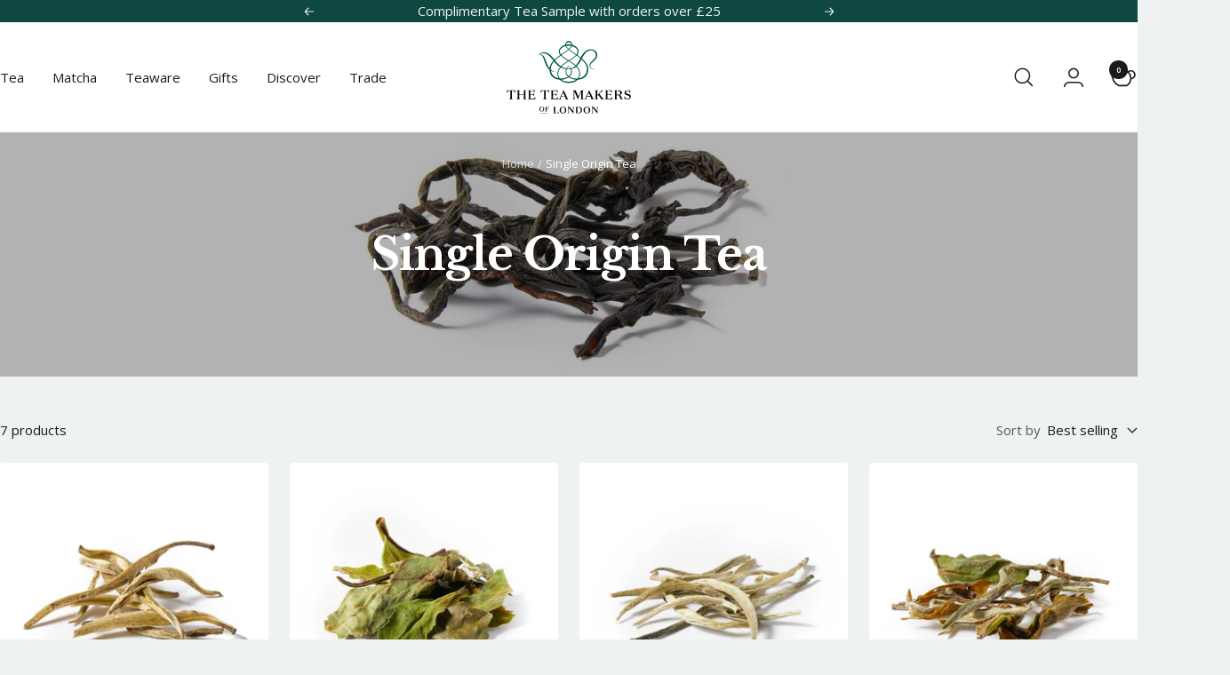

--- FILE ---
content_type: text/html; charset=utf-8
request_url: https://www.theteamakers.co.uk/collections/single-origin/type_white-tea
body_size: 71384
content:
<!doctype html><html class="no-js" lang="en" dir="ltr">
  <head>
    <script src="//www.theteamakers.co.uk/cdn/shop/files/pandectes-rules.js?v=13465448506785088427"></script>
    <!-- Google tag (gtag.js)  <script async src=https://www.googletagmanager.com/gtag/js?id=AW-1013024475></script> <script> window.dataLayer = window.dataLayer || []; function gtag(){dataLayer.push(arguments);} gtag('js', new Date()); gtag('config', 'AW-1013024475'); </script>-->
    <meta charset="utf-8">
    <meta name="viewport" content="width=device-width, initial-scale=1.0, height=device-height, minimum-scale=1.0, maximum-scale=1.0">
    <meta name="theme-color" content="#ffffff">
    
    <title>Single Origin Tea | Authentic Garden Fresh - Loose Leaf Tea</title>

    
  











 

























 































 









<meta name="description" content="Single-origin teas originating from a single estate or garden are the purest form of the craft. Explore our vast range of exceptional quality single-origin tea."><link rel="canonical" href="https://www.theteamakers.co.uk/collections/single-origin/type_white-tea">

    
    

    
<link rel="icon" href="https://www.theteamakers.co.uk/cdn/shop/files/favicon.png" sizes="48x48" type="image/png"><link rel="preconnect" href="https://cdn.shopify.com">
    <link rel="dns-prefetch" href="https://productreviews.shopifycdn.com">
    <link rel="dns-prefetch" href="https://www.google-analytics.com"><link rel="preconnect" href="https://fonts.shopifycdn.com" crossorigin><link rel="preload" as="style" href="//www.theteamakers.co.uk/cdn/shop/t/61/assets/theme.css?v=132461759751626171711769604938">
    <link rel="preload" as="script" href="//www.theteamakers.co.uk/cdn/shop/t/61/assets/vendor.js?v=32643890569905814191727880129">
    <link rel="preload" as="script" href="//www.theteamakers.co.uk/cdn/shop/t/61/assets/theme.js?v=28876533834883839091769418603"> 
     
      <meta name="robots" content="noindex"> 
    
    
<meta property="og:type" content="website">
  <meta property="og:title" content="Single Origin Tea"><meta property="og:image" content="http://www.theteamakers.co.uk/cdn/shop/collections/Collection-Single-Origin-Tea.jpg?v=1624960844&width=1024">
  <meta property="og:image:secure_url" content="https://www.theteamakers.co.uk/cdn/shop/collections/Collection-Single-Origin-Tea.jpg?v=1624960844&width=1024">
  <meta property="og:image:width" content="2560">
  <meta property="og:image:height" content="550"><meta property="og:description" content="Single-origin teas originating from a single estate or garden are the purest form of the craft. Explore our vast range of exceptional quality single-origin tea."><meta property="og:url" content="https://www.theteamakers.co.uk/collections/single-origin/type_white-tea">
<meta property="og:site_name" content="The Tea Makers of London"><meta name="twitter:card" content="summary"><meta name="twitter:title" content="Single Origin Tea">
  <meta name="twitter:description" content="Single-origin teas originating from a single estate or garden are the purest form of the craft. Each single-origin tea exhibits a distinctive flavour that is a window into the region and conditions that the plant has grown in and the tea&#39;s processing. They are deliberately not blended so that the teas individuality and authenticity can be preserved.

Here at The Tea Makers, most of our teas are single-origin, and each variety tells its own exceptional story. Explore the range below and learn more about how they have been made from each product page."><meta name="twitter:image" content="https://www.theteamakers.co.uk/cdn/shop/collections/Collection-Single-Origin-Tea.jpg?v=1624960844&width=1200">
  <meta name="twitter:image:alt" content="A pile of our single origin Sun Moon Lake loose leaf tea">
    <script type="application/ld+json">
  {
    "@context": "https://schema.org",
    "@type": "BreadcrumbList",
    "itemListElement": [{
        "@type": "ListItem",
        "position": 1,
        "name": "Home",
        "item": "https://www.theteamakers.co.uk"
      },{
            "@type": "ListItem",
            "position": 2,
            "name": "Single Origin Tea",
            "item": "https://www.theteamakers.co.uk/collections/single-origin"
          }]
  }
</script>
    <link rel="preload" href="//www.theteamakers.co.uk/cdn/fonts/libre_baskerville/librebaskerville_n7.eb83ab550f8363268d3cb412ad3d4776b2bc22b9.woff2" as="font" type="font/woff2" crossorigin><link rel="preload" href="//www.theteamakers.co.uk/cdn/fonts/open_sans/opensans_n4.c32e4d4eca5273f6d4ee95ddf54b5bbb75fc9b61.woff2" as="font" type="font/woff2" crossorigin><style>
  /* Typography (heading) */
  @font-face {
  font-family: "Libre Baskerville";
  font-weight: 700;
  font-style: normal;
  font-display: swap;
  src: url("//www.theteamakers.co.uk/cdn/fonts/libre_baskerville/librebaskerville_n7.eb83ab550f8363268d3cb412ad3d4776b2bc22b9.woff2") format("woff2"),
       url("//www.theteamakers.co.uk/cdn/fonts/libre_baskerville/librebaskerville_n7.5bb0de4f2b64b2f68c7e0de8d18bc3455494f553.woff") format("woff");
}

/* Typography (body) */
  @font-face {
  font-family: "Open Sans";
  font-weight: 400;
  font-style: normal;
  font-display: swap;
  src: url("//www.theteamakers.co.uk/cdn/fonts/open_sans/opensans_n4.c32e4d4eca5273f6d4ee95ddf54b5bbb75fc9b61.woff2") format("woff2"),
       url("//www.theteamakers.co.uk/cdn/fonts/open_sans/opensans_n4.5f3406f8d94162b37bfa232b486ac93ee892406d.woff") format("woff");
}

@font-face {
  font-family: "Open Sans";
  font-weight: 400;
  font-style: italic;
  font-display: swap;
  src: url("//www.theteamakers.co.uk/cdn/fonts/open_sans/opensans_i4.6f1d45f7a46916cc95c694aab32ecbf7509cbf33.woff2") format("woff2"),
       url("//www.theteamakers.co.uk/cdn/fonts/open_sans/opensans_i4.4efaa52d5a57aa9a57c1556cc2b7465d18839daa.woff") format("woff");
}

@font-face {
  font-family: "Open Sans";
  font-weight: 600;
  font-style: normal;
  font-display: swap;
  src: url("//www.theteamakers.co.uk/cdn/fonts/open_sans/opensans_n6.15aeff3c913c3fe570c19cdfeed14ce10d09fb08.woff2") format("woff2"),
       url("//www.theteamakers.co.uk/cdn/fonts/open_sans/opensans_n6.14bef14c75f8837a87f70ce22013cb146ee3e9f3.woff") format("woff");
}

@font-face {
  font-family: "Open Sans";
  font-weight: 600;
  font-style: italic;
  font-display: swap;
  src: url("//www.theteamakers.co.uk/cdn/fonts/open_sans/opensans_i6.828bbc1b99433eacd7d50c9f0c1bfe16f27b89a3.woff2") format("woff2"),
       url("//www.theteamakers.co.uk/cdn/fonts/open_sans/opensans_i6.a79e1402e2bbd56b8069014f43ff9c422c30d057.woff") format("woff");
}

:root {--heading-color: 15, 72, 65;
    --text-color: 26, 26, 26;
    --background: 238, 242, 242;
    --secondary-background: 255, 255, 255;
    --border-color: 206, 210, 210;
    --border-color-darker: 153, 156, 156;
    --success-color: 46, 158, 123;
    --success-background: 200, 225, 218;
    --error-color: 222, 42, 42;
    --error-background: 237, 228, 228;
    --primary-button-background: 15, 72, 65;
    --primary-button-text-color: 255, 255, 255;
    --secondary-button-background: 26, 26, 26;
    --secondary-button-text-color: 255, 255, 255;
    --product-star-rating: 15, 72, 65;
    --product-on-sale-accent: 145, 59, 89;
    --product-sold-out-accent: 111, 113, 155;
    --product-custom-label-background: 64, 93, 230;
    --product-custom-label-text-color: 255, 255, 255;
    --product-custom-label-2-background: 243, 229, 182;
    --product-custom-label-2-text-color: 0, 0, 0;
    --auto-new-badge-text-color: 15, 72, 65;
    --auto-new-badge-bg-color: 255, 255, 255;
    --auto-new-badge-border-color: 15, 72, 65;
    --auto-new-badge-border-width: 2px;
    --auto-new-badge-border-radius: 5px;
    --auto-new-badge-font-weight: bold;
    --auto-new-badge-text-transform: uppercase;
    --auto-new-badge-font-size: 16px;
    --badge-padding-y: 6px;
    --badge-padding-x: 10px;
    --product-low-stock-text-color: 222, 42, 42;
    --product-in-stock-text-color: 46, 158, 123;
    --loading-bar-background: 26, 26, 26;
    --free-tag-background: #DCFCE7;
    --free-tag-text-color: #166534;
    
    /* We duplicate some "base" colors as root colors, which is useful to use on drawer elements or popover without. Those should not be overridden to avoid issues */
    --root-heading-color: 15, 72, 65;
    --root-text-color: 26, 26, 26;
    --root-background: 238, 242, 242;
    --root-border-color: 206, 210, 210;
    --root-primary-button-background: 15, 72, 65;
    --root-primary-button-text-color: 255, 255, 255;

    --base-font-size: 15px;
    --heading-font-family: "Libre Baskerville", serif;
    --heading-font-weight: 700;
    --heading-font-style: normal;
    --heading-text-transform: normal;
    --text-font-family: "Open Sans", sans-serif;
    --text-font-weight: 400;
    --text-font-style: normal;
    --text-font-bold-weight: 600;

    /* Typography (font size) */
    --heading-xxsmall-font-size: 10px;
    --heading-xsmall-font-size: 10px;
    --heading-small-font-size: 11px;
    --heading-large-font-size: 32px;
    --heading-h1-font-size: 32px;
    --heading-h2-font-size: 28px;
    --heading-h3-font-size: 26px;
    --heading-h4-font-size: 22px;
    --heading-h5-font-size: 18px;
    --heading-h6-font-size: 16px;

    /* Control the look and feel of the theme by changing radius of various elements */
    --button-border-radius: 4px;
    --block-border-radius: 8px;
    --block-border-radius-reduced: 4px;
    --color-swatch-border-radius: 100%;

    /* Button size */
    --button-height: 48px;
    --button-small-height: 40px;

    /* Form related */
    --form-input-field-height: 48px;
    --form-input-gap: 16px;
    --form-submit-margin: 24px;

    /* Product listing related variables */
    --product-list-block-spacing: 32px;

    /* Video related */
    --play-button-background: 238, 242, 242;
    --play-button-arrow: 26, 26, 26;

    /* RTL support */
    --transform-logical-flip: 1;
    --transform-origin-start: left;
    --transform-origin-end: right;

    /* Other */
    --zoom-cursor-svg-url: url(//www.theteamakers.co.uk/cdn/shop/t/61/assets/zoom-cursor.svg?v=110135478254755100161730794622);
    --arrow-right-svg-url: url(//www.theteamakers.co.uk/cdn/shop/t/61/assets/arrow-right.svg?v=79893536964726584851730794622);
    --arrow-left-svg-url: url(//www.theteamakers.co.uk/cdn/shop/t/61/assets/arrow-left.svg?v=165283900161526282211730794622);

    /* Some useful variables that we can reuse in our CSS. Some explanation are needed for some of them:
       - container-max-width-minus-gutters: represents the container max width without the edge gutters
       - container-outer-width: considering the screen width, represent all the space outside the container
       - container-outer-margin: same as container-outer-width but get set to 0 inside a container
       - container-inner-width: the effective space inside the container (minus gutters)
       - grid-column-width: represents the width of a single column of the grid
       - vertical-breather: this is a variable that defines the global "spacing" between sections, and inside the section
                            to create some "breath" and minimum spacing
     */
    --container-max-width: 1380px;
    --container-gutter: 24px;
    --container-max-width-minus-gutters: calc(var(--container-max-width) - (var(--container-gutter)) * 2);
    --container-outer-width: max(calc((100vw - var(--container-max-width-minus-gutters)) / 2), var(--container-gutter));
    --container-outer-margin: var(--container-outer-width);
    --container-inner-width: calc(100vw - var(--container-outer-width) * 2);

    --grid-column-count: 10;
    --grid-gap: 24px;
    --grid-column-width: calc((100vw - var(--container-outer-width) * 2 - var(--grid-gap) * (var(--grid-column-count) - 1)) / var(--grid-column-count));

    --vertical-breather: 28px;
    --vertical-breather-tight: 28px;

    /* Shopify related variables */
    --payment-terms-background-color: #eef2f2;
  }

  @media screen and (min-width: 741px) {
    :root {
      --container-gutter: 40px;
      --grid-column-count: 20;
      --vertical-breather: 40px;
      --vertical-breather-tight: 40px;

      /* Typography (font size) */
      --heading-xsmall-font-size: 11px;
      --heading-small-font-size: 12px;
      --heading-large-font-size: 48px;
      --heading-h1-font-size: 48px;
      --heading-h2-font-size: 36px;
      --heading-h3-font-size: 30px;
      --heading-h4-font-size: 22px;
      --heading-h5-font-size: 18px;
      --heading-h6-font-size: 16px;

      /* Form related */
      --form-input-field-height: 52px;
      --form-submit-margin: 32px;

      /* Button size */
      --button-height: 52px;
      --button-small-height: 44px;
    }
  }

  @media screen and (min-width: 1200px) {
    :root {
      --vertical-breather: 48px;
      --vertical-breather-tight: 48px;
      --product-list-block-spacing: 48px;

      /* Typography */
      --heading-large-font-size: 58px;
      --heading-h1-font-size: 50px;
      --heading-h2-font-size: 38px;
      --heading-h3-font-size: 32px;
      --heading-h4-font-size: 26px;
      --heading-h5-font-size: 22px;
      --heading-h6-font-size: 16px;
    }
  }

  @media screen and (min-width: 1600px) {
    :root {
      --vertical-breather: 48px;
      --vertical-breather-tight: 48px;
    }
  }
</style>
    <script>
  // This allows to expose several variables to the global scope, to be used in scripts
  window.themeVariables = {
    settings: {
      direction: "ltr",
      pageType: "collection",
      cartCount: 0,
      moneyFormat: "£{{amount}}",
      moneyWithCurrencyFormat: "£{{amount}} GBP",
      showVendor: false,
      discountMode: "saving",
      currencyCodeEnabled: false,
      cartType: "drawer",
      cartCurrency: "GBP",
      mobileZoomFactor: 2.5
    },

    routes: {
      host: "www.theteamakers.co.uk",
      rootUrl: "\/",
      rootUrlWithoutSlash: '',
      cartUrl: "\/cart",
      cartAddUrl: "\/cart\/add",
      cartChangeUrl: "\/cart\/change",
      searchUrl: "\/search",
      predictiveSearchUrl: "\/search\/suggest",
      productRecommendationsUrl: "\/recommendations\/products"
    },

    strings: {
      accessibilityDelete: "Delete",
      accessibilityClose: "Close",
      collectionSoldOut: "Sold out",
      collectionDiscount: "Save @savings@",
      productSalePrice: "Sale price",
      productRegularPrice: "Regular price",
      productFormUnavailable: "Unavailable",
      productFormSoldOut: "Sold out",
      productFormPreOrder: "Pre-order",
      productFormAddToCart: "Add to cart",
      searchNoResults: "No results could be found.",
      searchNewSearch: "New search",
      searchProducts: "Products",
      searchArticles: "Journal",
      searchPages: "Pages",
      searchCollections: "Collections",
      cartViewCart: "View cart",
      cartItemAdded: "Item added to your cart!",
      cartItemAddedShort: "Added to your cart!",
      cartAddOrderNote: "Add order note",
      cartEditOrderNote: "Edit order note",
      shippingEstimatorNoResults: "Sorry, we do not ship to your address.",
      shippingEstimatorOneResult: "There is one shipping rate for your address:",
      shippingEstimatorMultipleResults: "There are several shipping rates for your address:",
      shippingEstimatorError: "One or more error occurred while retrieving shipping rates:"
    },

    libs: {
      flickity: "\/\/www.theteamakers.co.uk\/cdn\/shop\/t\/61\/assets\/flickity.js?v=176646718982628074891727880128",
      photoswipe: "\/\/www.theteamakers.co.uk\/cdn\/shop\/t\/61\/assets\/photoswipe.js?v=132268647426145925301727880129",
      qrCode: "\/\/www.theteamakers.co.uk\/cdn\/shopifycloud\/storefront\/assets\/themes_support\/vendor\/qrcode-3f2b403b.js"
    },

    breakpoints: {
      phone: 'screen and (max-width: 740px)',
      tablet: 'screen and (min-width: 741px) and (max-width: 999px)',
      tabletAndUp: 'screen and (min-width: 741px)',
      pocket: 'screen and (max-width: 999px)',
      lap: 'screen and (min-width: 1000px) and (max-width: 1199px)',
      lapAndUp: 'screen and (min-width: 1000px)',
      desktop: 'screen and (min-width: 1200px)',
      wide: 'screen and (min-width: 1400px)'
    }
  };

  window.addEventListener('pageshow', async () => {
    const cartContent = await (await fetch(`${window.themeVariables.routes.cartUrl}.js`, {cache: 'reload'})).json();
    document.documentElement.dispatchEvent(new CustomEvent('cart:refresh', {detail: {cart: cartContent}}));
  });

  if ('noModule' in HTMLScriptElement.prototype) {
    // Old browsers (like IE) that does not support module will be considered as if not executing JS at all
    document.documentElement.className = document.documentElement.className.replace('no-js', 'js');

    requestAnimationFrame(() => {
      const viewportHeight = (window.visualViewport ? window.visualViewport.height : document.documentElement.clientHeight);
      document.documentElement.style.setProperty('--window-height',viewportHeight + 'px');
    });
  }</script>

<!-- TrustBox script -->
<script type="text/javascript" src="//widget.trustpilot.com/bootstrap/v5/tp.widget.bootstrap.min.js" async=""></script>
<!-- End TrustBox script -->

    <link rel="stylesheet" href="//www.theteamakers.co.uk/cdn/shop/t/61/assets/theme.css?v=132461759751626171711769604938">

    <script src="//www.theteamakers.co.uk/cdn/shop/t/61/assets/vendor.js?v=32643890569905814191727880129" defer></script>
    <script src="//www.theteamakers.co.uk/cdn/shop/t/61/assets/theme.js?v=28876533834883839091769418603" defer></script>
    <script src="//www.theteamakers.co.uk/cdn/shop/t/61/assets/custom.js?v=167639537848865775061727880129" defer></script>

    <script>window.performance && window.performance.mark && window.performance.mark('shopify.content_for_header.start');</script><meta name="google-site-verification" content="WH9_1D7atS7YHDmyTgUKIijbqQgaK-jZVontFnDcQww">
<meta name="facebook-domain-verification" content="l0whs75ds6doxthn8f4muj9qee8qlf">
<meta id="shopify-digital-wallet" name="shopify-digital-wallet" content="/57005932743/digital_wallets/dialog">
<meta name="shopify-checkout-api-token" content="acccfb8d9fcc8eb31ee4f4cce6d03a35">
<meta id="in-context-paypal-metadata" data-shop-id="57005932743" data-venmo-supported="false" data-environment="production" data-locale="en_US" data-paypal-v4="true" data-currency="GBP">
<link rel="alternate" type="application/atom+xml" title="Feed" href="/collections/single-origin/type_white-tea.atom" />
<link rel="alternate" hreflang="x-default" href="https://www.theteamakers.co.uk/collections/single-origin/type_white-tea">
<link rel="alternate" hreflang="en-US" href="https://www.theteamakers.co.uk/en-us/collections/single-origin/type_white-tea">
<link rel="alternate" hreflang="en-GB" href="https://www.theteamakers.co.uk/collections/single-origin/type_white-tea">
<link rel="alternate" hreflang="en-DE" href="https://www.theteamakers.de/collections/single-origin/type_white-tea">
<link rel="alternate" hreflang="de-DE" href="https://www.theteamakers.de/de/collections/single-origin/type_white-tea">
<link rel="alternate" hreflang="en-AL" href="https://www.theteamakers.eu/collections/single-origin/type_white-tea">
<link rel="alternate" hreflang="en-AT" href="https://www.theteamakers.eu/collections/single-origin/type_white-tea">
<link rel="alternate" hreflang="en-BA" href="https://www.theteamakers.eu/collections/single-origin/type_white-tea">
<link rel="alternate" hreflang="en-BE" href="https://www.theteamakers.eu/collections/single-origin/type_white-tea">
<link rel="alternate" hreflang="en-BG" href="https://www.theteamakers.eu/collections/single-origin/type_white-tea">
<link rel="alternate" hreflang="en-BY" href="https://www.theteamakers.eu/collections/single-origin/type_white-tea">
<link rel="alternate" hreflang="en-CH" href="https://www.theteamakers.eu/collections/single-origin/type_white-tea">
<link rel="alternate" hreflang="en-CZ" href="https://www.theteamakers.eu/collections/single-origin/type_white-tea">
<link rel="alternate" hreflang="en-DK" href="https://www.theteamakers.eu/collections/single-origin/type_white-tea">
<link rel="alternate" hreflang="en-EE" href="https://www.theteamakers.eu/collections/single-origin/type_white-tea">
<link rel="alternate" hreflang="en-ES" href="https://www.theteamakers.eu/collections/single-origin/type_white-tea">
<link rel="alternate" hreflang="en-FI" href="https://www.theteamakers.eu/collections/single-origin/type_white-tea">
<link rel="alternate" hreflang="en-FR" href="https://www.theteamakers.eu/collections/single-origin/type_white-tea">
<link rel="alternate" hreflang="en-GI" href="https://www.theteamakers.eu/collections/single-origin/type_white-tea">
<link rel="alternate" hreflang="en-GR" href="https://www.theteamakers.eu/collections/single-origin/type_white-tea">
<link rel="alternate" hreflang="en-HR" href="https://www.theteamakers.eu/collections/single-origin/type_white-tea">
<link rel="alternate" hreflang="en-HU" href="https://www.theteamakers.eu/collections/single-origin/type_white-tea">
<link rel="alternate" hreflang="en-IE" href="https://www.theteamakers.eu/collections/single-origin/type_white-tea">
<link rel="alternate" hreflang="en-IS" href="https://www.theteamakers.eu/collections/single-origin/type_white-tea">
<link rel="alternate" hreflang="en-IT" href="https://www.theteamakers.eu/collections/single-origin/type_white-tea">
<link rel="alternate" hreflang="en-LI" href="https://www.theteamakers.eu/collections/single-origin/type_white-tea">
<link rel="alternate" hreflang="en-LT" href="https://www.theteamakers.eu/collections/single-origin/type_white-tea">
<link rel="alternate" hreflang="en-LU" href="https://www.theteamakers.eu/collections/single-origin/type_white-tea">
<link rel="alternate" hreflang="en-LV" href="https://www.theteamakers.eu/collections/single-origin/type_white-tea">
<link rel="alternate" hreflang="en-MC" href="https://www.theteamakers.eu/collections/single-origin/type_white-tea">
<link rel="alternate" hreflang="en-MD" href="https://www.theteamakers.eu/collections/single-origin/type_white-tea">
<link rel="alternate" hreflang="en-ME" href="https://www.theteamakers.eu/collections/single-origin/type_white-tea">
<link rel="alternate" hreflang="en-MK" href="https://www.theteamakers.eu/collections/single-origin/type_white-tea">
<link rel="alternate" hreflang="en-MT" href="https://www.theteamakers.eu/collections/single-origin/type_white-tea">
<link rel="alternate" hreflang="en-NL" href="https://www.theteamakers.eu/collections/single-origin/type_white-tea">
<link rel="alternate" hreflang="en-NO" href="https://www.theteamakers.eu/collections/single-origin/type_white-tea">
<link rel="alternate" hreflang="en-PL" href="https://www.theteamakers.eu/collections/single-origin/type_white-tea">
<link rel="alternate" hreflang="en-PT" href="https://www.theteamakers.eu/collections/single-origin/type_white-tea">
<link rel="alternate" hreflang="en-RO" href="https://www.theteamakers.eu/collections/single-origin/type_white-tea">
<link rel="alternate" hreflang="en-RS" href="https://www.theteamakers.eu/collections/single-origin/type_white-tea">
<link rel="alternate" hreflang="en-SE" href="https://www.theteamakers.eu/collections/single-origin/type_white-tea">
<link rel="alternate" hreflang="en-SI" href="https://www.theteamakers.eu/collections/single-origin/type_white-tea">
<link rel="alternate" hreflang="en-SK" href="https://www.theteamakers.eu/collections/single-origin/type_white-tea">
<link rel="alternate" type="application/json+oembed" href="https://www.theteamakers.co.uk/collections/single-origin/type_white-tea.oembed">
<script async="async" src="/checkouts/internal/preloads.js?locale=en-GB"></script>
<link rel="preconnect" href="https://shop.app" crossorigin="anonymous">
<script async="async" src="https://shop.app/checkouts/internal/preloads.js?locale=en-GB&shop_id=57005932743" crossorigin="anonymous"></script>
<script id="apple-pay-shop-capabilities" type="application/json">{"shopId":57005932743,"countryCode":"GB","currencyCode":"GBP","merchantCapabilities":["supports3DS"],"merchantId":"gid:\/\/shopify\/Shop\/57005932743","merchantName":"The Tea Makers of London","requiredBillingContactFields":["postalAddress","email","phone"],"requiredShippingContactFields":["postalAddress","email","phone"],"shippingType":"shipping","supportedNetworks":["visa","maestro","masterCard","amex","discover","elo"],"total":{"type":"pending","label":"The Tea Makers of London","amount":"1.00"},"shopifyPaymentsEnabled":true,"supportsSubscriptions":true}</script>
<script id="shopify-features" type="application/json">{"accessToken":"acccfb8d9fcc8eb31ee4f4cce6d03a35","betas":["rich-media-storefront-analytics"],"domain":"www.theteamakers.co.uk","predictiveSearch":true,"shopId":57005932743,"locale":"en"}</script>
<script>var Shopify = Shopify || {};
Shopify.shop = "the-tea-makers.myshopify.com";
Shopify.locale = "en";
Shopify.currency = {"active":"GBP","rate":"1.0"};
Shopify.country = "GB";
Shopify.theme = {"name":"TTML [main]","id":172912476540,"schema_name":"Focal","schema_version":"12.3.0","theme_store_id":null,"role":"main"};
Shopify.theme.handle = "null";
Shopify.theme.style = {"id":null,"handle":null};
Shopify.cdnHost = "www.theteamakers.co.uk/cdn";
Shopify.routes = Shopify.routes || {};
Shopify.routes.root = "/";</script>
<script type="module">!function(o){(o.Shopify=o.Shopify||{}).modules=!0}(window);</script>
<script>!function(o){function n(){var o=[];function n(){o.push(Array.prototype.slice.apply(arguments))}return n.q=o,n}var t=o.Shopify=o.Shopify||{};t.loadFeatures=n(),t.autoloadFeatures=n()}(window);</script>
<script>
  window.ShopifyPay = window.ShopifyPay || {};
  window.ShopifyPay.apiHost = "shop.app\/pay";
  window.ShopifyPay.redirectState = null;
</script>
<script id="shop-js-analytics" type="application/json">{"pageType":"collection"}</script>
<script defer="defer" async type="module" src="//www.theteamakers.co.uk/cdn/shopifycloud/shop-js/modules/v2/client.init-shop-cart-sync_BN7fPSNr.en.esm.js"></script>
<script defer="defer" async type="module" src="//www.theteamakers.co.uk/cdn/shopifycloud/shop-js/modules/v2/chunk.common_Cbph3Kss.esm.js"></script>
<script defer="defer" async type="module" src="//www.theteamakers.co.uk/cdn/shopifycloud/shop-js/modules/v2/chunk.modal_DKumMAJ1.esm.js"></script>
<script type="module">
  await import("//www.theteamakers.co.uk/cdn/shopifycloud/shop-js/modules/v2/client.init-shop-cart-sync_BN7fPSNr.en.esm.js");
await import("//www.theteamakers.co.uk/cdn/shopifycloud/shop-js/modules/v2/chunk.common_Cbph3Kss.esm.js");
await import("//www.theteamakers.co.uk/cdn/shopifycloud/shop-js/modules/v2/chunk.modal_DKumMAJ1.esm.js");

  window.Shopify.SignInWithShop?.initShopCartSync?.({"fedCMEnabled":true,"windoidEnabled":true});

</script>
<script>
  window.Shopify = window.Shopify || {};
  if (!window.Shopify.featureAssets) window.Shopify.featureAssets = {};
  window.Shopify.featureAssets['shop-js'] = {"shop-cart-sync":["modules/v2/client.shop-cart-sync_CJVUk8Jm.en.esm.js","modules/v2/chunk.common_Cbph3Kss.esm.js","modules/v2/chunk.modal_DKumMAJ1.esm.js"],"init-fed-cm":["modules/v2/client.init-fed-cm_7Fvt41F4.en.esm.js","modules/v2/chunk.common_Cbph3Kss.esm.js","modules/v2/chunk.modal_DKumMAJ1.esm.js"],"init-shop-email-lookup-coordinator":["modules/v2/client.init-shop-email-lookup-coordinator_Cc088_bR.en.esm.js","modules/v2/chunk.common_Cbph3Kss.esm.js","modules/v2/chunk.modal_DKumMAJ1.esm.js"],"init-windoid":["modules/v2/client.init-windoid_hPopwJRj.en.esm.js","modules/v2/chunk.common_Cbph3Kss.esm.js","modules/v2/chunk.modal_DKumMAJ1.esm.js"],"shop-button":["modules/v2/client.shop-button_B0jaPSNF.en.esm.js","modules/v2/chunk.common_Cbph3Kss.esm.js","modules/v2/chunk.modal_DKumMAJ1.esm.js"],"shop-cash-offers":["modules/v2/client.shop-cash-offers_DPIskqss.en.esm.js","modules/v2/chunk.common_Cbph3Kss.esm.js","modules/v2/chunk.modal_DKumMAJ1.esm.js"],"shop-toast-manager":["modules/v2/client.shop-toast-manager_CK7RT69O.en.esm.js","modules/v2/chunk.common_Cbph3Kss.esm.js","modules/v2/chunk.modal_DKumMAJ1.esm.js"],"init-shop-cart-sync":["modules/v2/client.init-shop-cart-sync_BN7fPSNr.en.esm.js","modules/v2/chunk.common_Cbph3Kss.esm.js","modules/v2/chunk.modal_DKumMAJ1.esm.js"],"init-customer-accounts-sign-up":["modules/v2/client.init-customer-accounts-sign-up_CfPf4CXf.en.esm.js","modules/v2/client.shop-login-button_DeIztwXF.en.esm.js","modules/v2/chunk.common_Cbph3Kss.esm.js","modules/v2/chunk.modal_DKumMAJ1.esm.js"],"pay-button":["modules/v2/client.pay-button_CgIwFSYN.en.esm.js","modules/v2/chunk.common_Cbph3Kss.esm.js","modules/v2/chunk.modal_DKumMAJ1.esm.js"],"init-customer-accounts":["modules/v2/client.init-customer-accounts_DQ3x16JI.en.esm.js","modules/v2/client.shop-login-button_DeIztwXF.en.esm.js","modules/v2/chunk.common_Cbph3Kss.esm.js","modules/v2/chunk.modal_DKumMAJ1.esm.js"],"avatar":["modules/v2/client.avatar_BTnouDA3.en.esm.js"],"init-shop-for-new-customer-accounts":["modules/v2/client.init-shop-for-new-customer-accounts_CsZy_esa.en.esm.js","modules/v2/client.shop-login-button_DeIztwXF.en.esm.js","modules/v2/chunk.common_Cbph3Kss.esm.js","modules/v2/chunk.modal_DKumMAJ1.esm.js"],"shop-follow-button":["modules/v2/client.shop-follow-button_BRMJjgGd.en.esm.js","modules/v2/chunk.common_Cbph3Kss.esm.js","modules/v2/chunk.modal_DKumMAJ1.esm.js"],"checkout-modal":["modules/v2/client.checkout-modal_B9Drz_yf.en.esm.js","modules/v2/chunk.common_Cbph3Kss.esm.js","modules/v2/chunk.modal_DKumMAJ1.esm.js"],"shop-login-button":["modules/v2/client.shop-login-button_DeIztwXF.en.esm.js","modules/v2/chunk.common_Cbph3Kss.esm.js","modules/v2/chunk.modal_DKumMAJ1.esm.js"],"lead-capture":["modules/v2/client.lead-capture_DXYzFM3R.en.esm.js","modules/v2/chunk.common_Cbph3Kss.esm.js","modules/v2/chunk.modal_DKumMAJ1.esm.js"],"shop-login":["modules/v2/client.shop-login_CA5pJqmO.en.esm.js","modules/v2/chunk.common_Cbph3Kss.esm.js","modules/v2/chunk.modal_DKumMAJ1.esm.js"],"payment-terms":["modules/v2/client.payment-terms_BxzfvcZJ.en.esm.js","modules/v2/chunk.common_Cbph3Kss.esm.js","modules/v2/chunk.modal_DKumMAJ1.esm.js"]};
</script>
<script>(function() {
  var isLoaded = false;
  function asyncLoad() {
    if (isLoaded) return;
    isLoaded = true;
    var urls = ["https:\/\/cdn-loyalty.yotpo.com\/loader\/CV4a6UNsxUC2UZ8bFUbczg.js?shop=the-tea-makers.myshopify.com","https:\/\/d1o5e9vlirdalo.cloudfront.net\/vfLoader.js?pk=theteamakersoflondon\u0026e=prod\u0026shop=the-tea-makers.myshopify.com","https:\/\/cdn.weglot.com\/weglot_script_tag.js?shop=the-tea-makers.myshopify.com","https:\/\/static.rechargecdn.com\/assets\/js\/widget.min.js?shop=the-tea-makers.myshopify.com","https:\/\/ecommplugins-scripts.trustpilot.com\/v2.1\/js\/header.min.js?settings=eyJrZXkiOiJsOFhWcTZTZUNvaEQ4SVZXIiwicyI6Im5vbmUifQ==\u0026shop=the-tea-makers.myshopify.com","https:\/\/ecommplugins-scripts.trustpilot.com\/v2.1\/js\/success.min.js?settings=eyJrZXkiOiJsOFhWcTZTZUNvaEQ4SVZXIiwicyI6Im5vbmUiLCJ0IjpbIm9yZGVycy9mdWxmaWxsZWQiXSwidiI6IiIsImEiOiIifQ==\u0026shop=the-tea-makers.myshopify.com","https:\/\/ecommplugins-trustboxsettings.trustpilot.com\/the-tea-makers.myshopify.com.js?settings=1749644216742\u0026shop=the-tea-makers.myshopify.com"];
    for (var i = 0; i < urls.length; i++) {
      var s = document.createElement('script');
      s.type = 'text/javascript';
      s.async = true;
      s.src = urls[i];
      var x = document.getElementsByTagName('script')[0];
      x.parentNode.insertBefore(s, x);
    }
  };
  if(window.attachEvent) {
    window.attachEvent('onload', asyncLoad);
  } else {
    window.addEventListener('load', asyncLoad, false);
  }
})();</script>
<script id="__st">var __st={"a":57005932743,"offset":0,"reqid":"134a4315-ae18-4195-8528-1f02adf45751-1769718584","pageurl":"www.theteamakers.co.uk\/collections\/single-origin\/type_white-tea","u":"5b353e111e58","p":"collection","rtyp":"collection","rid":272756310215};</script>
<script>window.ShopifyPaypalV4VisibilityTracking = true;</script>
<script id="captcha-bootstrap">!function(){'use strict';const t='contact',e='account',n='new_comment',o=[[t,t],['blogs',n],['comments',n],[t,'customer']],c=[[e,'customer_login'],[e,'guest_login'],[e,'recover_customer_password'],[e,'create_customer']],r=t=>t.map((([t,e])=>`form[action*='/${t}']:not([data-nocaptcha='true']) input[name='form_type'][value='${e}']`)).join(','),a=t=>()=>t?[...document.querySelectorAll(t)].map((t=>t.form)):[];function s(){const t=[...o],e=r(t);return a(e)}const i='password',u='form_key',d=['recaptcha-v3-token','g-recaptcha-response','h-captcha-response',i],f=()=>{try{return window.sessionStorage}catch{return}},m='__shopify_v',_=t=>t.elements[u];function p(t,e,n=!1){try{const o=window.sessionStorage,c=JSON.parse(o.getItem(e)),{data:r}=function(t){const{data:e,action:n}=t;return t[m]||n?{data:e,action:n}:{data:t,action:n}}(c);for(const[e,n]of Object.entries(r))t.elements[e]&&(t.elements[e].value=n);n&&o.removeItem(e)}catch(o){console.error('form repopulation failed',{error:o})}}const l='form_type',E='cptcha';function T(t){t.dataset[E]=!0}const w=window,h=w.document,L='Shopify',v='ce_forms',y='captcha';let A=!1;((t,e)=>{const n=(g='f06e6c50-85a8-45c8-87d0-21a2b65856fe',I='https://cdn.shopify.com/shopifycloud/storefront-forms-hcaptcha/ce_storefront_forms_captcha_hcaptcha.v1.5.2.iife.js',D={infoText:'Protected by hCaptcha',privacyText:'Privacy',termsText:'Terms'},(t,e,n)=>{const o=w[L][v],c=o.bindForm;if(c)return c(t,g,e,D).then(n);var r;o.q.push([[t,g,e,D],n]),r=I,A||(h.body.append(Object.assign(h.createElement('script'),{id:'captcha-provider',async:!0,src:r})),A=!0)});var g,I,D;w[L]=w[L]||{},w[L][v]=w[L][v]||{},w[L][v].q=[],w[L][y]=w[L][y]||{},w[L][y].protect=function(t,e){n(t,void 0,e),T(t)},Object.freeze(w[L][y]),function(t,e,n,w,h,L){const[v,y,A,g]=function(t,e,n){const i=e?o:[],u=t?c:[],d=[...i,...u],f=r(d),m=r(i),_=r(d.filter((([t,e])=>n.includes(e))));return[a(f),a(m),a(_),s()]}(w,h,L),I=t=>{const e=t.target;return e instanceof HTMLFormElement?e:e&&e.form},D=t=>v().includes(t);t.addEventListener('submit',(t=>{const e=I(t);if(!e)return;const n=D(e)&&!e.dataset.hcaptchaBound&&!e.dataset.recaptchaBound,o=_(e),c=g().includes(e)&&(!o||!o.value);(n||c)&&t.preventDefault(),c&&!n&&(function(t){try{if(!f())return;!function(t){const e=f();if(!e)return;const n=_(t);if(!n)return;const o=n.value;o&&e.removeItem(o)}(t);const e=Array.from(Array(32),(()=>Math.random().toString(36)[2])).join('');!function(t,e){_(t)||t.append(Object.assign(document.createElement('input'),{type:'hidden',name:u})),t.elements[u].value=e}(t,e),function(t,e){const n=f();if(!n)return;const o=[...t.querySelectorAll(`input[type='${i}']`)].map((({name:t})=>t)),c=[...d,...o],r={};for(const[a,s]of new FormData(t).entries())c.includes(a)||(r[a]=s);n.setItem(e,JSON.stringify({[m]:1,action:t.action,data:r}))}(t,e)}catch(e){console.error('failed to persist form',e)}}(e),e.submit())}));const S=(t,e)=>{t&&!t.dataset[E]&&(n(t,e.some((e=>e===t))),T(t))};for(const o of['focusin','change'])t.addEventListener(o,(t=>{const e=I(t);D(e)&&S(e,y())}));const B=e.get('form_key'),M=e.get(l),P=B&&M;t.addEventListener('DOMContentLoaded',(()=>{const t=y();if(P)for(const e of t)e.elements[l].value===M&&p(e,B);[...new Set([...A(),...v().filter((t=>'true'===t.dataset.shopifyCaptcha))])].forEach((e=>S(e,t)))}))}(h,new URLSearchParams(w.location.search),n,t,e,['guest_login'])})(!1,!0)}();</script>
<script integrity="sha256-4kQ18oKyAcykRKYeNunJcIwy7WH5gtpwJnB7kiuLZ1E=" data-source-attribution="shopify.loadfeatures" defer="defer" src="//www.theteamakers.co.uk/cdn/shopifycloud/storefront/assets/storefront/load_feature-a0a9edcb.js" crossorigin="anonymous"></script>
<script crossorigin="anonymous" defer="defer" src="//www.theteamakers.co.uk/cdn/shopifycloud/storefront/assets/shopify_pay/storefront-65b4c6d7.js?v=20250812"></script>
<script data-source-attribution="shopify.dynamic_checkout.dynamic.init">var Shopify=Shopify||{};Shopify.PaymentButton=Shopify.PaymentButton||{isStorefrontPortableWallets:!0,init:function(){window.Shopify.PaymentButton.init=function(){};var t=document.createElement("script");t.src="https://www.theteamakers.co.uk/cdn/shopifycloud/portable-wallets/latest/portable-wallets.en.js",t.type="module",document.head.appendChild(t)}};
</script>
<script data-source-attribution="shopify.dynamic_checkout.buyer_consent">
  function portableWalletsHideBuyerConsent(e){var t=document.getElementById("shopify-buyer-consent"),n=document.getElementById("shopify-subscription-policy-button");t&&n&&(t.classList.add("hidden"),t.setAttribute("aria-hidden","true"),n.removeEventListener("click",e))}function portableWalletsShowBuyerConsent(e){var t=document.getElementById("shopify-buyer-consent"),n=document.getElementById("shopify-subscription-policy-button");t&&n&&(t.classList.remove("hidden"),t.removeAttribute("aria-hidden"),n.addEventListener("click",e))}window.Shopify?.PaymentButton&&(window.Shopify.PaymentButton.hideBuyerConsent=portableWalletsHideBuyerConsent,window.Shopify.PaymentButton.showBuyerConsent=portableWalletsShowBuyerConsent);
</script>
<script data-source-attribution="shopify.dynamic_checkout.cart.bootstrap">document.addEventListener("DOMContentLoaded",(function(){function t(){return document.querySelector("shopify-accelerated-checkout-cart, shopify-accelerated-checkout")}if(t())Shopify.PaymentButton.init();else{new MutationObserver((function(e,n){t()&&(Shopify.PaymentButton.init(),n.disconnect())})).observe(document.body,{childList:!0,subtree:!0})}}));
</script>
<link id="shopify-accelerated-checkout-styles" rel="stylesheet" media="screen" href="https://www.theteamakers.co.uk/cdn/shopifycloud/portable-wallets/latest/accelerated-checkout-backwards-compat.css" crossorigin="anonymous">
<style id="shopify-accelerated-checkout-cart">
        #shopify-buyer-consent {
  margin-top: 1em;
  display: inline-block;
  width: 100%;
}

#shopify-buyer-consent.hidden {
  display: none;
}

#shopify-subscription-policy-button {
  background: none;
  border: none;
  padding: 0;
  text-decoration: underline;
  font-size: inherit;
  cursor: pointer;
}

#shopify-subscription-policy-button::before {
  box-shadow: none;
}

      </style>

<script>window.performance && window.performance.mark && window.performance.mark('shopify.content_for_header.end');</script>
    <script type="text/javascript">
    
    (function(c,l,a,r,i,t,y){
    
    c[a]=c[a]||function(){(c[a].q=c[a].q||[]).push(arguments)};
    
    t=l.createElement(r);t.async=1;t.src="https://www.clarity.ms/tag/"+i;
    
    y=l.getElementsByTagName(r)[0];y.parentNode.insertBefore(t,y);
    
    })(window, document, "clarity", "script", "sb3a78hhkz");
    
    </script>
  <!-- BEGIN app block: shopify://apps/pandectes-gdpr/blocks/banner/58c0baa2-6cc1-480c-9ea6-38d6d559556a -->
  
    
      <!-- TCF is active, scripts are loaded above -->
      
        <script>
          if (!window.PandectesRulesSettings) {
            window.PandectesRulesSettings = {"store":{"id":57005932743,"adminMode":false,"headless":false,"storefrontRootDomain":"","checkoutRootDomain":"","storefrontAccessToken":""},"banner":{"revokableTrigger":false,"cookiesBlockedByDefault":"-1","hybridStrict":true,"isActive":true},"geolocation":{"auOnly":false,"brOnly":false,"caOnly":false,"chOnly":false,"euOnly":false,"jpOnly":false,"nzOnly":false,"quOnly":false,"thOnly":false,"zaOnly":false,"canadaOnly":false,"canadaLaw25":false,"canadaPipeda":false,"globalVisibility":true},"blocker":{"isActive":true,"googleConsentMode":{"isActive":true,"id":"GTM-MT4F6467","analyticsId":"","onlyGtm":false,"adwordsId":"","adStorageCategory":4,"analyticsStorageCategory":2,"functionalityStorageCategory":1,"personalizationStorageCategory":1,"securityStorageCategory":0,"customEvent":false,"redactData":false,"urlPassthrough":true,"dataLayerProperty":"dataLayer","waitForUpdate":500,"useNativeChannel":false,"debugMode":false},"facebookPixel":{"isActive":true,"id":"","ldu":false},"microsoft":{"isActive":true,"uetTags":""},"clarity":{"isActive":true,"id":""},"rakuten":{"isActive":false,"cmp":false,"ccpa":false},"gpcIsActive":true,"klaviyoIsActive":false,"defaultBlocked":7,"patterns":{"whiteList":[],"blackList":{"1":["yotpo.com","myrepai.com"],"2":["clarity.ms"],"4":["bat.bing.com","analytics.tiktok.com/i18n/pixel","linkedin.dom|snap.licdn.com"],"8":[]},"iframesWhiteList":[],"iframesBlackList":{"1":[],"2":[],"4":[],"8":[]},"beaconsWhiteList":[],"beaconsBlackList":{"1":[],"2":[],"4":[],"8":[]}}}};
            const rulesScript = document.createElement('script');
            window.PandectesRulesSettings.auto = true;
            rulesScript.src = "https://cdn.shopify.com/extensions/019c0a11-cd50-7ee3-9d65-98ad30ff9c55/gdpr-248/assets/pandectes-rules.js";
            const firstChild = document.head.firstChild;
            document.head.insertBefore(rulesScript, firstChild);
          }
        </script>
      
      <script>
        
          window.PandectesSettings = {"store":{"id":57005932743,"plan":"premium","theme":"the-tea-makers-2024/main","primaryLocale":"en","adminMode":false,"headless":false,"storefrontRootDomain":"","checkoutRootDomain":"","storefrontAccessToken":""},"tsPublished":1768215001,"declaration":{"declDays":"","declName":"","declPath":"","declType":"","isActive":false,"showType":true,"declHours":"","declYears":"","declDomain":"","declMonths":"","declMinutes":"","declPurpose":"","declSeconds":"","declSession":"","showPurpose":false,"declProvider":"","showProvider":true,"declIntroText":"","declRetention":"","declFirstParty":"","declThirdParty":"","showDateGenerated":true},"language":{"unpublished":[],"languageMode":"Single","fallbackLanguage":"en","languageDetection":"locale","languagesSupported":[]},"texts":{"managed":{"headerText":{"en":"We respect your privacy"},"consentText":{"en":"This website uses cookies to ensure you get the best experience."},"linkText":{"en":"Learn more"},"imprintText":{"en":"Imprint"},"googleLinkText":{"en":"Google's Privacy Terms"},"allowButtonText":{"en":"Accept"},"denyButtonText":{"en":"Decline"},"dismissButtonText":{"en":"Ok"},"leaveSiteButtonText":{"en":"Leave this site"},"preferencesButtonText":{"en":"Preferences"},"cookiePolicyText":{"en":"Cookie policy"},"preferencesPopupTitleText":{"en":"Manage consent preferences"},"preferencesPopupIntroText":{"en":"We use cookies to optimize website functionality, analyze the performance, and provide personalized experience to you. Some cookies are essential to make the website operate and function correctly. Those cookies cannot be disabled. In this window you can manage your preference of cookies."},"preferencesPopupSaveButtonText":{"en":"Save preferences"},"preferencesPopupCloseButtonText":{"en":"Close"},"preferencesPopupAcceptAllButtonText":{"en":"Accept all"},"preferencesPopupRejectAllButtonText":{"en":"Reject all"},"cookiesDetailsText":{"en":"Cookies details"},"preferencesPopupAlwaysAllowedText":{"en":"Always allowed"},"accessSectionParagraphText":{"en":"You have the right to request access to your data at any time."},"accessSectionTitleText":{"en":"Data portability"},"accessSectionAccountInfoActionText":{"en":"Personal data"},"accessSectionDownloadReportActionText":{"en":"Request export"},"accessSectionGDPRRequestsActionText":{"en":"Data subject requests"},"accessSectionOrdersRecordsActionText":{"en":"Orders"},"rectificationSectionParagraphText":{"en":"You have the right to request your data to be updated whenever you think it is appropriate."},"rectificationSectionTitleText":{"en":"Data Rectification"},"rectificationCommentPlaceholder":{"en":"Describe what you want to be updated"},"rectificationCommentValidationError":{"en":"Comment is required"},"rectificationSectionEditAccountActionText":{"en":"Request an update"},"erasureSectionTitleText":{"en":"Right to be forgotten"},"erasureSectionParagraphText":{"en":"You have the right to ask all your data to be erased. After that, you will no longer be able to access your account."},"erasureSectionRequestDeletionActionText":{"en":"Request personal data deletion"},"consentDate":{"en":"Consent date"},"consentId":{"en":"Consent ID"},"consentSectionChangeConsentActionText":{"en":"Change consent preference"},"consentSectionConsentedText":{"en":"You consented to the cookies policy of this website on"},"consentSectionNoConsentText":{"en":"You have not consented to the cookies policy of this website."},"consentSectionTitleText":{"en":"Your cookie consent"},"consentStatus":{"en":"Consent preference"},"confirmationFailureMessage":{"en":"Your request was not verified. Please try again and if problem persists, contact store owner for assistance"},"confirmationFailureTitle":{"en":"A problem occurred"},"confirmationSuccessMessage":{"en":"We will soon get back to you as to your request."},"confirmationSuccessTitle":{"en":"Your request is verified"},"guestsSupportEmailFailureMessage":{"en":"Your request was not submitted. Please try again and if problem persists, contact store owner for assistance."},"guestsSupportEmailFailureTitle":{"en":"A problem occurred"},"guestsSupportEmailPlaceholder":{"en":"E-mail address"},"guestsSupportEmailSuccessMessage":{"en":"If you are registered as a customer of this store, you will soon receive an email with instructions on how to proceed."},"guestsSupportEmailSuccessTitle":{"en":"Thank you for your request"},"guestsSupportEmailValidationError":{"en":"Email is not valid"},"guestsSupportInfoText":{"en":"Please login with your customer account to further proceed."},"submitButton":{"en":"Submit"},"submittingButton":{"en":"Submitting..."},"cancelButton":{"en":"Cancel"},"declIntroText":{"en":"We use cookies to optimize website functionality, analyze the performance, and provide personalized experience to you. Some cookies are essential to make the website operate and function correctly. Those cookies cannot be disabled. In this window you can manage your preference of cookies."},"declName":{"en":"Name"},"declPurpose":{"en":"Purpose"},"declType":{"en":"Type"},"declRetention":{"en":"Retention"},"declProvider":{"en":"Provider"},"declFirstParty":{"en":"First-party"},"declThirdParty":{"en":"Third-party"},"declSeconds":{"en":"seconds"},"declMinutes":{"en":"minutes"},"declHours":{"en":"hours"},"declDays":{"en":"days"},"declWeeks":{"en":"week(s)"},"declMonths":{"en":"months"},"declYears":{"en":"years"},"declSession":{"en":"Session"},"declDomain":{"en":"Domain"},"declPath":{"en":"Path"}},"categories":{"strictlyNecessaryCookiesTitleText":{"en":"Strictly necessary cookies"},"strictlyNecessaryCookiesDescriptionText":{"en":"These cookies are essential in order to enable you to move around the website and use its features, such as accessing secure areas of the website. The website cannot function properly without these cookies."},"functionalityCookiesTitleText":{"en":"Functional cookies"},"functionalityCookiesDescriptionText":{"en":"These cookies enable the site to provide enhanced functionality and personalisation. They may be set by us or by third party providers whose services we have added to our pages. If you do not allow these cookies then some or all of these services may not function properly."},"performanceCookiesTitleText":{"en":"Performance cookies"},"performanceCookiesDescriptionText":{"en":"These cookies enable us to monitor and improve the performance of our website. For example, they allow us to count visits, identify traffic sources and see which parts of the site are most popular."},"targetingCookiesTitleText":{"en":"Targeting cookies"},"targetingCookiesDescriptionText":{"en":"These cookies may be set through our site by our advertising partners. They may be used by those companies to build a profile of your interests and show you relevant adverts on other sites.    They do not store directly personal information, but are based on uniquely identifying your browser and internet device. If you do not allow these cookies, you will experience less targeted advertising."},"unclassifiedCookiesTitleText":{"en":"Unclassified cookies"},"unclassifiedCookiesDescriptionText":{"en":"Unclassified cookies are cookies that we are in the process of classifying, together with the providers of individual cookies."}},"auto":{}},"library":{"previewMode":false,"fadeInTimeout":0,"defaultBlocked":-1,"showLink":true,"showImprintLink":false,"showGoogleLink":false,"enabled":true,"cookie":{"expiryDays":365,"secure":true,"domain":""},"dismissOnScroll":false,"dismissOnWindowClick":false,"dismissOnTimeout":false,"palette":{"popup":{"background":"#FFFFFF","backgroundForCalculations":{"a":1,"b":255,"g":255,"r":255},"text":"#000000"},"button":{"background":"transparent","backgroundForCalculations":{"a":1,"b":255,"g":255,"r":255},"text":"#000000","textForCalculation":{"a":1,"b":0,"g":0,"r":0},"border":"#000000"}},"content":{"href":"/policies/privacy-policy","imprintHref":"","close":"&#10005;","target":"","logo":""},"window":"<div role=\"dialog\" aria-label=\"{{header}}\" aria-describedby=\"cookieconsent:desc\" id=\"pandectes-banner\" class=\"cc-window-wrapper cc-bottom-wrapper\"><div class=\"pd-cookie-banner-window cc-window {{classes}}\">{{children}}</div></div>","compliance":{"custom":"<div class=\"cc-compliance cc-highlight\">{{preferences}}{{allow}}</div>"},"type":"custom","layouts":{"basic":"{{messagelink}}{{compliance}}"},"position":"bottom","theme":"wired","revokable":false,"animateRevokable":false,"revokableReset":false,"revokableLogoUrl":"","revokablePlacement":"bottom-left","revokableMarginHorizontal":15,"revokableMarginVertical":15,"static":false,"autoAttach":true,"hasTransition":true,"blacklistPage":[""],"elements":{"close":"<button aria-label=\"\" type=\"button\" class=\"cc-close\">{{close}}</button>","dismiss":"<button type=\"button\" class=\"cc-btn cc-btn-decision cc-dismiss\">{{dismiss}}</button>","allow":"<button type=\"button\" class=\"cc-btn cc-btn-decision cc-allow\">{{allow}}</button>","deny":"<button type=\"button\" class=\"cc-btn cc-btn-decision cc-deny\">{{deny}}</button>","preferences":"<button type=\"button\" class=\"cc-btn cc-settings\" aria-controls=\"pd-cp-preferences\" onclick=\"Pandectes.fn.openPreferences()\">{{preferences}}</button>"}},"geolocation":{"auOnly":false,"brOnly":false,"caOnly":false,"chOnly":false,"euOnly":false,"jpOnly":false,"nzOnly":false,"quOnly":false,"thOnly":false,"zaOnly":false,"canadaOnly":false,"canadaLaw25":false,"canadaPipeda":false,"globalVisibility":true},"dsr":{"guestsSupport":false,"accessSectionDownloadReportAuto":false},"banner":{"resetTs":1757936143,"extraCss":"        .cc-banner-logo {max-width: 24em!important;}    @media(min-width: 768px) {.cc-window.cc-floating{max-width: 24em!important;width: 24em!important;}}    .cc-message, .pd-cookie-banner-window .cc-header, .cc-logo {text-align: left}    .cc-window-wrapper{z-index: 2147483647;}    .cc-window{z-index: 2147483647;font-family: inherit;}    .pd-cookie-banner-window .cc-header{font-family: inherit;}    .pd-cp-ui{font-family: inherit; background-color: #FFFFFF;color:#000000;}    button.pd-cp-btn, a.pd-cp-btn{}    input + .pd-cp-preferences-slider{background-color: rgba(0, 0, 0, 0.3)}    .pd-cp-scrolling-section::-webkit-scrollbar{background-color: rgba(0, 0, 0, 0.3)}    input:checked + .pd-cp-preferences-slider{background-color: rgba(0, 0, 0, 1)}    .pd-cp-scrolling-section::-webkit-scrollbar-thumb {background-color: rgba(0, 0, 0, 1)}    .pd-cp-ui-close{color:#000000;}    .pd-cp-preferences-slider:before{background-color: #FFFFFF}    .pd-cp-title:before {border-color: #000000!important}    .pd-cp-preferences-slider{background-color:#000000}    .pd-cp-toggle{color:#000000!important}    @media(max-width:699px) {.pd-cp-ui-close-top svg {fill: #000000}}    .pd-cp-toggle:hover,.pd-cp-toggle:visited,.pd-cp-toggle:active{color:#000000!important}    .pd-cookie-banner-window {box-shadow: 0 0 18px rgb(0 0 0 / 20%);}  .cc-allow { background: #0f4841 !important; color: white !important;border-color: unset !important;}.cc-banner {font-family: 'Open Sans', Arial, 'Helvetica Neue', Helvetica, sans-serif; font-weight: 400;}","customJavascript":{"useButtons":true},"showPoweredBy":false,"logoHeight":40,"revokableTrigger":false,"hybridStrict":true,"cookiesBlockedByDefault":"7","isActive":true,"implicitSavePreferences":false,"cookieIcon":false,"blockBots":false,"showCookiesDetails":false,"hasTransition":true,"blockingPage":false,"showOnlyLandingPage":false,"leaveSiteUrl":"https://pandectes.io","linkRespectStoreLang":false},"cookies":{"0":[{"name":"localization","type":"http","domain":"www.theteamakers.co.uk","path":"/","provider":"Shopify","firstParty":true,"retention":"1 year(s)","session":false,"expires":1,"unit":"declYears","purpose":{"en":"Used to localize the cart to the correct country."}},{"name":"cart_currency","type":"http","domain":"www.theteamakers.co.uk","path":"/","provider":"Shopify","firstParty":true,"retention":"2 week(s)","session":false,"expires":2,"unit":"declWeeks","purpose":{"en":"Used after a checkout is completed to initialize a new empty cart with the same currency as the one just used."}},{"name":"_tracking_consent","type":"http","domain":".theteamakers.co.uk","path":"/","provider":"Shopify","firstParty":false,"retention":"1 year(s)","session":false,"expires":1,"unit":"declYears","purpose":{"en":"Used to store a user's preferences if a merchant has set up privacy rules in the visitor's region."}},{"name":"cart","type":"http","domain":"www.theteamakers.co.uk","path":"/","provider":"Shopify","firstParty":true,"retention":"1 month(s)","session":false,"expires":1,"unit":"declMonths","purpose":{"en":"Contains information related to the user's cart."}},{"name":"_shopify_essential","type":"http","domain":"www.theteamakers.co.uk","path":"/","provider":"Shopify","firstParty":true,"retention":"1 year(s)","session":false,"expires":1,"unit":"declYears","purpose":{"en":"Contains essential information for the correct functionality of a store such as session and checkout information and anti-tampering data."}},{"name":"keep_alive","type":"http","domain":"www.theteamakers.co.uk","path":"/","provider":"Shopify","firstParty":true,"retention":"Session","session":true,"expires":-56,"unit":"declYears","purpose":{"en":"Used when international domain redirection is enabled to determine if a request is the first one of a session."}},{"name":"_ab","type":"http","domain":".theteamakers.co.uk","path":"/","provider":"Shopify","firstParty":false,"retention":"1 year(s)","session":false,"expires":1,"unit":"declYears","purpose":{"en":"Used to control when the admin bar is shown on the storefront."}},{"name":"master_device_id","type":"http","domain":".theteamakers.co.uk","path":"/","provider":"Shopify","firstParty":false,"retention":"1 year(s)","session":false,"expires":1,"unit":"declYears","purpose":{"en":"Permanent device identifier."}},{"name":"master_device_id","type":"http","domain":"www.theteamakers.co.uk","path":"/","provider":"Shopify","firstParty":true,"retention":"1 year(s)","session":false,"expires":1,"unit":"declYears","purpose":{"en":"Permanent device identifier."}},{"name":"storefront_digest","type":"http","domain":"www.theteamakers.co.uk","path":"/","provider":"Shopify","firstParty":true,"retention":"1 year(s)","session":false,"expires":1,"unit":"declYears","purpose":{"en":"Stores a digest of the storefront password, allowing merchants to preview their storefront while it's password protected."}},{"name":"storefront_digest","type":"http","domain":".theteamakers.co.uk","path":"/","provider":"Shopify","firstParty":false,"retention":"1 year(s)","session":false,"expires":1,"unit":"declYears","purpose":{"en":"Stores a digest of the storefront password, allowing merchants to preview their storefront while it's password protected."}},{"name":"_ab","type":"http","domain":"www.theteamakers.co.uk","path":"/","provider":"Shopify","firstParty":true,"retention":"1 year(s)","session":false,"expires":1,"unit":"declYears","purpose":{"en":"Used to control when the admin bar is shown on the storefront."}},{"name":"_shopify_country","type":"http","domain":"www.theteamakers.co.uk","path":"/","provider":"Shopify","firstParty":true,"retention":"30 minute(s)","session":false,"expires":30,"unit":"declMinutes","purpose":{"en":"Used for Plus shops where pricing currency/country is set from GeoIP by helping avoid GeoIP lookups after the first request."}},{"name":"shopify_pay_redirect","type":"http","domain":"www.theteamakers.co.uk","path":"/","provider":"Shopify","firstParty":true,"retention":"1 year(s)","session":false,"expires":1,"unit":"declYears","purpose":{"en":"Used to accelerate the checkout process when the buyer has a Shop Pay account."}},{"name":"shopify_pay_redirect","type":"http","domain":".theteamakers.co.uk","path":"/","provider":"Shopify","firstParty":false,"retention":"1 year(s)","session":false,"expires":1,"unit":"declYears","purpose":{"en":"Used to accelerate the checkout process when the buyer has a Shop Pay account."}},{"name":"shopify_pay","type":"http","domain":"www.theteamakers.co.uk","path":"/","provider":"Shopify","firstParty":true,"retention":"1 year(s)","session":false,"expires":1,"unit":"declYears","purpose":{"en":"Used to log in a buyer into Shop Pay when they come back to checkout on the same store."}},{"name":"_shopify_country","type":"http","domain":".theteamakers.co.uk","path":"/","provider":"Shopify","firstParty":false,"retention":"30 minute(s)","session":false,"expires":30,"unit":"declMinutes","purpose":{"en":"Used for Plus shops where pricing currency/country is set from GeoIP by helping avoid GeoIP lookups after the first request."}},{"name":"discount_code","type":"http","domain":".theteamakers.co.uk","path":"/","provider":"Shopify","firstParty":false,"retention":"Session","session":true,"expires":1,"unit":"declDays","purpose":{"en":"Stores a discount code (received from an online store visit with a URL parameter) in order to the next checkout."}},{"name":"shop_pay_accelerated","type":"http","domain":"www.theteamakers.co.uk","path":"/","provider":"Shopify","firstParty":true,"retention":"1 year(s)","session":false,"expires":1,"unit":"declYears","purpose":{"en":"Indicates if a buyer is eligible for Shop Pay accelerated checkout."}},{"name":"order","type":"http","domain":"www.theteamakers.co.uk","path":"/","provider":"Shopify","firstParty":true,"retention":"3 week(s)","session":false,"expires":3,"unit":"declWeeks","purpose":{"en":"Used to allow access to the data of the order details page of the buyer."}},{"name":"shop_pay_accelerated","type":"http","domain":".theteamakers.co.uk","path":"/","provider":"Shopify","firstParty":false,"retention":"1 year(s)","session":false,"expires":1,"unit":"declYears","purpose":{"en":"Indicates if a buyer is eligible for Shop Pay accelerated checkout."}},{"name":"login_with_shop_finalize","type":"http","domain":"www.theteamakers.co.uk","path":"/","provider":"Shopify","firstParty":true,"retention":"5 minute(s)","session":false,"expires":5,"unit":"declMinutes","purpose":{"en":"Used to facilitate login with Shop."}},{"name":"order","type":"http","domain":".theteamakers.co.uk","path":"/","provider":"Shopify","firstParty":false,"retention":"3 week(s)","session":false,"expires":3,"unit":"declWeeks","purpose":{"en":"Used to allow access to the data of the order details page of the buyer."}},{"name":"login_with_shop_finalize","type":"http","domain":".theteamakers.co.uk","path":"/","provider":"Shopify","firstParty":false,"retention":"5 minute(s)","session":false,"expires":5,"unit":"declMinutes","purpose":{"en":"Used to facilitate login with Shop."}},{"name":"shopify_pay","type":"http","domain":".theteamakers.co.uk","path":"/","provider":"Shopify","firstParty":false,"retention":"1 year(s)","session":false,"expires":1,"unit":"declYears","purpose":{"en":"Used to log in a buyer into Shop Pay when they come back to checkout on the same store."}},{"name":"discount_code","type":"http","domain":"www.theteamakers.co.uk","path":"/","provider":"Shopify","firstParty":true,"retention":"Session","session":true,"expires":1,"unit":"declDays","purpose":{"en":"Stores a discount code (received from an online store visit with a URL parameter) in order to the next checkout."}},{"name":"_abv","type":"http","domain":"www.theteamakers.co.uk","path":"/","provider":"Shopify","firstParty":true,"retention":"1 year(s)","session":false,"expires":1,"unit":"declYears","purpose":{"en":"Persist the collapsed state of the admin bar."}},{"name":"_abv","type":"http","domain":".theteamakers.co.uk","path":"/","provider":"Shopify","firstParty":false,"retention":"1 year(s)","session":false,"expires":1,"unit":"declYears","purpose":{"en":"Persist the collapsed state of the admin bar."}},{"name":"_identity_session","type":"http","domain":".theteamakers.co.uk","path":"/","provider":"Shopify","firstParty":false,"retention":"2 year(s)","session":false,"expires":2,"unit":"declYears","purpose":{"en":"Contains the identity session identifier of the user."}},{"name":"_identity_session","type":"http","domain":"www.theteamakers.co.uk","path":"/","provider":"Shopify","firstParty":true,"retention":"2 year(s)","session":false,"expires":2,"unit":"declYears","purpose":{"en":"Contains the identity session identifier of the user."}},{"name":"_master_udr","type":"http","domain":"www.theteamakers.co.uk","path":"/","provider":"Shopify","firstParty":true,"retention":"Session","session":true,"expires":1,"unit":"declSeconds","purpose":{"en":"Permanent device identifier."}},{"name":"_master_udr","type":"http","domain":".theteamakers.co.uk","path":"/","provider":"Shopify","firstParty":false,"retention":"Session","session":true,"expires":1,"unit":"declSeconds","purpose":{"en":"Permanent device identifier."}},{"name":"user","type":"http","domain":".theteamakers.co.uk","path":"/","provider":"Shopify","firstParty":false,"retention":"1 year(s)","session":false,"expires":1,"unit":"declYears","purpose":{"en":"Used in connection with Shop login."}},{"name":"user_cross_site","type":"http","domain":"www.theteamakers.co.uk","path":"/","provider":"Shopify","firstParty":true,"retention":"1 year(s)","session":false,"expires":1,"unit":"declYears","purpose":{"en":"Used in connection with Shop login."}},{"name":"user_cross_site","type":"http","domain":".theteamakers.co.uk","path":"/","provider":"Shopify","firstParty":false,"retention":"1 year(s)","session":false,"expires":1,"unit":"declYears","purpose":{"en":"Used in connection with Shop login."}},{"name":"user","type":"http","domain":"www.theteamakers.co.uk","path":"/","provider":"Shopify","firstParty":true,"retention":"1 year(s)","session":false,"expires":1,"unit":"declYears","purpose":{"en":"Used in connection with Shop login."}},{"name":"_shopify_test","type":"http","domain":"uk","path":"/","provider":"Shopify","firstParty":false,"retention":"Session","session":true,"expires":1,"unit":"declSeconds","purpose":{"en":"A test cookie used by Shopify to verify the store's setup."}},{"name":"_shopify_test","type":"http","domain":"theteamakers.co.uk","path":"/","provider":"Shopify","firstParty":false,"retention":"Session","session":true,"expires":1,"unit":"declSeconds","purpose":{"en":"A test cookie used by Shopify to verify the store's setup."}},{"name":"_shopify_test","type":"http","domain":"co.uk","path":"/","provider":"Shopify","firstParty":false,"retention":"Session","session":true,"expires":1,"unit":"declSeconds","purpose":{"en":"A test cookie used by Shopify to verify the store's setup."}},{"name":"auth_state_*","type":"http","domain":"www.theteamakers.co.uk","path":"/","provider":"Shopify","firstParty":true,"retention":"25 minute(s)","session":false,"expires":25,"unit":"declMinutes","purpose":{"en":""}},{"name":"_shopify_test","type":"http","domain":"www.theteamakers.co.uk","path":"/","provider":"Shopify","firstParty":true,"retention":"Session","session":true,"expires":1,"unit":"declSeconds","purpose":{"en":"A test cookie used by Shopify to verify the store's setup."}},{"name":"identity-state","type":"http","domain":"www.theteamakers.co.uk","path":"/","provider":"Shopify","firstParty":true,"retention":"1 day(s)","session":false,"expires":1,"unit":"declDays","purpose":{"en":"Stores state before redirecting customers to identity authentication.\t"}},{"name":"_merchant_essential","type":"http","domain":".theteamakers.co.uk","path":"/","provider":"Shopify","firstParty":false,"retention":"1 year(s)","session":false,"expires":1,"unit":"declYears","purpose":{"en":"Contains essential information for the correct functionality of merchant surfaces such as the admin area."}},{"name":"identity-state","type":"http","domain":".theteamakers.co.uk","path":"/","provider":"Shopify","firstParty":false,"retention":"1 day(s)","session":false,"expires":1,"unit":"declDays","purpose":{"en":"Stores state before redirecting customers to identity authentication.\t"}},{"name":"auth_state_*","type":"http","domain":".theteamakers.co.uk","path":"/","provider":"Shopify","firstParty":false,"retention":"25 minute(s)","session":false,"expires":25,"unit":"declMinutes","purpose":{"en":""}},{"name":"_shopify_essential_\t","type":"http","domain":".theteamakers.co.uk","path":"/","provider":"Shopify","firstParty":false,"retention":"1 year(s)","session":false,"expires":1,"unit":"declYears","purpose":{"en":"Contains an opaque token that is used to identify a device for all essential purposes."}},{"name":"_shopify_essential_\t","type":"http","domain":"www.theteamakers.co.uk","path":"/","provider":"Shopify","firstParty":true,"retention":"1 year(s)","session":false,"expires":1,"unit":"declYears","purpose":{"en":"Contains an opaque token that is used to identify a device for all essential purposes."}},{"name":"_merchant_essential","type":"http","domain":"www.theteamakers.co.uk","path":"/","provider":"Shopify","firstParty":true,"retention":"1 year(s)","session":false,"expires":1,"unit":"declYears","purpose":{"en":"Contains essential information for the correct functionality of merchant surfaces such as the admin area."}},{"name":"_shop_app_essential","type":"http","domain":".shop.app","path":"/","provider":"Shopify","firstParty":false,"retention":"1 year(s)","session":false,"expires":1,"unit":"declYears","purpose":{"en":"Contains essential information for the correct functionality of Shop.app."}},{"name":"__storage_test__*","type":"html_local","domain":"https://www.theteamakers.co.uk","path":"/","provider":"Unknown","firstParty":true,"retention":"Local Storage","session":false,"expires":1,"unit":"declYears","purpose":{"en":""}}],"1":[{"name":"shopify_override_user_locale","type":"http","domain":"www.theteamakers.co.uk","path":"/","provider":"Shopify","firstParty":true,"retention":"1 year(s)","session":false,"expires":1,"unit":"declYears","purpose":{"en":"Used as a mechanism to set User locale in admin."}},{"name":"shopify_override_user_locale","type":"http","domain":".theteamakers.co.uk","path":"/","provider":"Shopify","firstParty":false,"retention":"1 year(s)","session":false,"expires":1,"unit":"declYears","purpose":{"en":"Used as a mechanism to set User locale in admin."}},{"name":"__Host-GAPS","type":"http","domain":"accounts.google.com","path":"/","provider":"Google","firstParty":false,"retention":"1 year(s)","session":false,"expires":1,"unit":"declYears","purpose":{"en":"Used for signing in with a Google account."}}],"2":[{"name":"_clsk","type":"http","domain":".theteamakers.co.uk","path":"/","provider":"Microsoft","firstParty":false,"retention":"1 day(s)","session":false,"expires":1,"unit":"declDays","purpose":{"en":"Used by Microsoft Clarity to store a unique user ID.\t"}},{"name":"_clck","type":"http","domain":".theteamakers.co.uk","path":"/","provider":"Microsoft","firstParty":false,"retention":"1 year(s)","session":false,"expires":1,"unit":"declYears","purpose":{"en":"Used by Microsoft Clarity to store a unique user ID."}},{"name":"_orig_referrer","type":"http","domain":"www.theteamakers.co.uk","path":"/","provider":"Shopify","firstParty":true,"retention":"2 week(s)","session":false,"expires":2,"unit":"declWeeks","purpose":{"en":"Allows merchant to identify where people are visiting them from."}},{"name":"_orig_referrer","type":"http","domain":".theteamakers.co.uk","path":"/","provider":"Shopify","firstParty":false,"retention":"2 week(s)","session":false,"expires":2,"unit":"declWeeks","purpose":{"en":"Allows merchant to identify where people are visiting them from."}},{"name":"_landing_page","type":"http","domain":".theteamakers.co.uk","path":"/","provider":"Shopify","firstParty":false,"retention":"2 week(s)","session":false,"expires":2,"unit":"declWeeks","purpose":{"en":"Capture the landing page of visitor when they come from other sites."}},{"name":"_landing_page","type":"http","domain":"www.theteamakers.co.uk","path":"/","provider":"Shopify","firstParty":true,"retention":"2 week(s)","session":false,"expires":2,"unit":"declWeeks","purpose":{"en":"Capture the landing page of visitor when they come from other sites."}},{"name":"shop_analytics","type":"http","domain":"www.theteamakers.co.uk","path":"/","provider":"Shopify","firstParty":true,"retention":"1 year(s)","session":false,"expires":1,"unit":"declYears","purpose":{"en":"Contains the required buyer information for analytics in Shop."}},{"name":"shop_analytics","type":"http","domain":".theteamakers.co.uk","path":"/","provider":"Shopify","firstParty":false,"retention":"1 year(s)","session":false,"expires":1,"unit":"declYears","purpose":{"en":"Contains the required buyer information for analytics in Shop."}},{"name":"_shopify_y","type":"http","domain":"www.theteamakers.co.uk","path":"/","provider":"Shopify","firstParty":true,"retention":"1 year(s)","session":false,"expires":1,"unit":"declYears","purpose":{"en":"Shopify analytics."}},{"name":"_shopify_y","type":"http","domain":".theteamakers.co.uk","path":"/","provider":"Shopify","firstParty":false,"retention":"1 year(s)","session":false,"expires":1,"unit":"declYears","purpose":{"en":"Shopify analytics."}},{"name":"_sp_ses.*","type":"http","domain":"www.theteamakers.co.uk","path":"/","provider":"Snowplow","firstParty":true,"retention":"30 minute(s)","session":false,"expires":30,"unit":"declMinutes","purpose":{"en":""}},{"name":"_sp_id.*","type":"http","domain":"www.theteamakers.co.uk","path":"/","provider":"Snowplow","firstParty":true,"retention":"1 year(s)","session":false,"expires":1,"unit":"declYears","purpose":{"en":""}},{"name":"_shopify_analytics","type":"http","domain":"www.theteamakers.co.uk","path":"/","provider":"Shopify","firstParty":true,"retention":"1 year(s)","session":false,"expires":1,"unit":"declYears","purpose":{"en":"Contains analytics data for buyer surfaces such as the storefront or checkout."}},{"name":"_merchant_analytics","type":"http","domain":"www.theteamakers.co.uk","path":"/","provider":"Shopify","firstParty":true,"retention":"1 year(s)","session":false,"expires":1,"unit":"declYears","purpose":{"en":"Contains analytics data for the merchant session."}},{"name":"_merchant_analytics","type":"http","domain":".theteamakers.co.uk","path":"/","provider":"Shopify","firstParty":false,"retention":"1 year(s)","session":false,"expires":1,"unit":"declYears","purpose":{"en":"Contains analytics data for the merchant session."}},{"name":"_shopify_analytics","type":"http","domain":".theteamakers.co.uk","path":"/","provider":"Shopify","firstParty":false,"retention":"1 year(s)","session":false,"expires":1,"unit":"declYears","purpose":{"en":"Contains analytics data for buyer surfaces such as the storefront or checkout."}},{"name":"_gcl_*","type":"html_local","domain":"https://www.theteamakers.co.uk","path":"/","provider":"Google","firstParty":true,"retention":"Local Storage","session":false,"expires":1,"unit":"declYears","purpose":{"en":""}},{"name":"_cltk","type":"html_session","domain":"https://www.theteamakers.co.uk","path":"/","provider":"Microsoft","firstParty":true,"retention":"Session","session":true,"expires":1,"unit":"declYears","purpose":{"en":"Stores interaction data for website analysis."}},{"name":"_kla_test","type":"html_local","domain":"https://www.theteamakers.co.uk","path":"/","provider":"Klaviyo","firstParty":true,"retention":"Local Storage","session":false,"expires":1,"unit":"declYears","purpose":{"en":"Used for testing purposes to monitor the functionality of the Klaviyo tracking script."}},{"name":"bugsnag-anonymous-id","type":"html_local","domain":"https://shop.app","path":"/","provider":"Unknown","firstParty":false,"retention":"Local Storage","session":false,"expires":1,"unit":"declYears","purpose":{"en":"Stores an anonymous ID for error tracking and analytics."}},{"name":"bugsnag-anonymous-id","type":"html_local","domain":"https://pay.shopify.com","path":"/","provider":"Unknown","firstParty":false,"retention":"Local Storage","session":false,"expires":1,"unit":"declYears","purpose":{"en":"Stores an anonymous ID for error tracking and analytics."}}],"4":[{"name":"__kla_id","type":"http","domain":"www.theteamakers.co.uk","path":"/","provider":"Klaviyo","firstParty":true,"retention":"1 year(s)","session":false,"expires":1,"unit":"declYears","purpose":{"en":"Tracks when someone clicks through a Klaviyo email to your website."}},{"name":"_fbp","type":"http","domain":".theteamakers.co.uk","path":"/","provider":"Facebook","firstParty":false,"retention":"3 month(s)","session":false,"expires":3,"unit":"declMonths","purpose":{"en":"Cookie is placed by Facebook to track visits across websites."}},{"name":"lastExternalReferrerTime","type":"html_local","domain":"https://www.theteamakers.co.uk","path":"/","provider":"Facebook","firstParty":true,"retention":"Local Storage","session":false,"expires":1,"unit":"declYears","purpose":{"en":"Contains the timestamp of the last update of the lastExternalReferrer cookie."}},{"name":"lastExternalReferrer","type":"html_local","domain":"https://www.theteamakers.co.uk","path":"/","provider":"Facebook","firstParty":true,"retention":"Local Storage","session":false,"expires":1,"unit":"declYears","purpose":{"en":"Detects how the user reached the website by registering their last URL-address."}},{"name":"yotpo_pixel","type":"http","domain":"www.theteamakers.co.uk","path":"/","provider":"Unknown","firstParty":true,"retention":"1 day(s)","session":false,"expires":1,"unit":"declDays","purpose":{"en":"Tracks conversions for advertising and marketing channels."}},{"name":"_shopify_marketing","type":"http","domain":".theteamakers.co.uk","path":"/","provider":"Shopify","firstParty":false,"retention":"1 year(s)","session":false,"expires":1,"unit":"declYears","purpose":{"en":"Contains marketing data for buyer surfaces such as the storefront or checkout."}},{"name":"NID","type":"http","domain":".google.com","path":"/","provider":"Google","firstParty":false,"retention":"6 month(s)","session":false,"expires":6,"unit":"declMonths","purpose":{"en":"Used to collect website statistics and track conversion rates."}},{"name":"_shopify_marketing","type":"http","domain":"www.theteamakers.co.uk","path":"/","provider":"Shopify","firstParty":true,"retention":"1 year(s)","session":false,"expires":1,"unit":"declYears","purpose":{"en":"Contains marketing data for buyer surfaces such as the storefront or checkout."}},{"name":"OTZ","type":"http","domain":"pay.google.com","path":"/","provider":"Google","firstParty":false,"retention":"1 month(s)","session":false,"expires":1,"unit":"declMonths","purpose":{"en":"Used for aggregate analysis of website visitors."}},{"name":"__kl_key","type":"html_local","domain":"https://www.theteamakers.co.uk","path":"/","provider":"Klaviyo","firstParty":true,"retention":"Local Storage","session":false,"expires":1,"unit":"declYears","purpose":{"en":"Stores a key used for targeting and personalization purposes."}},{"name":"kl-post-identification-sync","type":"html_local","domain":"https://www.theteamakers.co.uk","path":"/","provider":"Klaviyo","firstParty":true,"retention":"Local Storage","session":false,"expires":1,"unit":"declYears","purpose":{"en":"Stores information related to user identification synchronization with Klaviyo."}}],"8":[{"name":"c.gif","type":"html_session","domain":"https://c.clarity.ms","path":"/","provider":"Unknown","firstParty":false,"retention":"Session","session":true,"expires":1,"unit":"declYears","purpose":{"en":""}},{"name":"i","type":"html_session","domain":"https://p.yotpo.com","path":"/","provider":"Unknown","firstParty":false,"retention":"Session","session":true,"expires":1,"unit":"declYears","purpose":{"en":""}},{"name":"skip_shop_pay","type":"http","domain":"www.theteamakers.co.uk","path":"/","provider":"Unknown","firstParty":true,"retention":"1 year(s)","session":false,"expires":1,"unit":"declYears","purpose":{"en":""}},{"name":"topicsLastReferenceTime","type":"html_local","domain":"https://www.theteamakers.co.uk","path":"/","provider":"Unknown","firstParty":true,"retention":"Local Storage","session":false,"expires":1,"unit":"declYears","purpose":{"en":""}},{"name":"repCart","type":"html_local","domain":"https://www.theteamakers.co.uk","path":"/","provider":"Unknown","firstParty":true,"retention":"Local Storage","session":false,"expires":1,"unit":"declYears","purpose":{"en":""}},{"name":"wrapped-gift-products","type":"html_local","domain":"https://www.theteamakers.co.uk","path":"/","provider":"Unknown","firstParty":true,"retention":"Local Storage","session":false,"expires":1,"unit":"declYears","purpose":{"en":""}},{"name":"repShouldInvokeProactiveFlowS","type":"html_local","domain":"https://www.theteamakers.co.uk","path":"/","provider":"Unknown","firstParty":true,"retention":"Local Storage","session":false,"expires":1,"unit":"declYears","purpose":{"en":""}},{"name":"rep","type":"html_local","domain":"https://www.theteamakers.co.uk","path":"/","provider":"Unknown","firstParty":true,"retention":"Local Storage","session":false,"expires":1,"unit":"declYears","purpose":{"en":""}},{"name":"vfSessionStart","type":"html_local","domain":"https://www.theteamakers.co.uk","path":"/","provider":"Unknown","firstParty":true,"retention":"Local Storage","session":false,"expires":1,"unit":"declYears","purpose":{"en":""}},{"name":"vfCanSend","type":"html_local","domain":"https://www.theteamakers.co.uk","path":"/","provider":"Unknown","firstParty":true,"retention":"Local Storage","session":false,"expires":1,"unit":"declYears","purpose":{"en":""}},{"name":"klaviyoOnsite","type":"html_local","domain":"https://www.theteamakers.co.uk","path":"/","provider":"Unknown","firstParty":true,"retention":"Local Storage","session":false,"expires":1,"unit":"declYears","purpose":{"en":""}},{"name":"isMinimized","type":"html_local","domain":"https://www.theteamakers.co.uk","path":"/","provider":"Unknown","firstParty":true,"retention":"Local Storage","session":false,"expires":1,"unit":"declYears","purpose":{"en":""}},{"name":"$referrer","type":"html_local","domain":"https://www.theteamakers.co.uk","path":"/","provider":"Unknown","firstParty":true,"retention":"Local Storage","session":false,"expires":1,"unit":"declYears","purpose":{"en":""}},{"name":"vfEvDict","type":"html_local","domain":"https://www.theteamakers.co.uk","path":"/","provider":"Unknown","firstParty":true,"retention":"Local Storage","session":false,"expires":1,"unit":"declYears","purpose":{"en":""}},{"name":"temporarryQueue","type":"html_local","domain":"https://www.theteamakers.co.uk","path":"/","provider":"Unknown","firstParty":true,"retention":"Local Storage","session":false,"expires":1,"unit":"declYears","purpose":{"en":""}},{"name":"$last_referrer","type":"html_local","domain":"https://www.theteamakers.co.uk","path":"/","provider":"Unknown","firstParty":true,"retention":"Local Storage","session":false,"expires":1,"unit":"declYears","purpose":{"en":""}},{"name":"vfEnabledIntegrations","type":"html_local","domain":"https://www.theteamakers.co.uk","path":"/","provider":"Unknown","firstParty":true,"retention":"Local Storage","session":false,"expires":1,"unit":"declYears","purpose":{"en":""}},{"name":"wrapped-cart","type":"html_local","domain":"https://www.theteamakers.co.uk","path":"/","provider":"Unknown","firstParty":true,"retention":"Local Storage","session":false,"expires":1,"unit":"declYears","purpose":{"en":""}},{"name":"swell-test-item","type":"html_local","domain":"https://www.theteamakers.co.uk","path":"/","provider":"Unknown","firstParty":true,"retention":"Local Storage","session":false,"expires":1,"unit":"declYears","purpose":{"en":""}},{"name":"evQueue","type":"html_local","domain":"https://www.theteamakers.co.uk","path":"/","provider":"Unknown","firstParty":true,"retention":"Local Storage","session":false,"expires":1,"unit":"declYears","purpose":{"en":""}},{"name":"vfMiniChat","type":"html_session","domain":"https://www.theteamakers.co.uk","path":"/","provider":"Unknown","firstParty":true,"retention":"Session","session":true,"expires":1,"unit":"declYears","purpose":{"en":""}},{"name":"vfCurrentPage","type":"html_session","domain":"https://www.theteamakers.co.uk","path":"/","provider":"Unknown","firstParty":true,"retention":"Session","session":true,"expires":1,"unit":"declYears","purpose":{"en":""}},{"name":"vfTrack","type":"html_session","domain":"https://www.theteamakers.co.uk","path":"/","provider":"Unknown","firstParty":true,"retention":"Session","session":true,"expires":1,"unit":"declYears","purpose":{"en":""}},{"name":"vfAnimateIdx","type":"html_session","domain":"https://www.theteamakers.co.uk","path":"/","provider":"Unknown","firstParty":true,"retention":"Session","session":true,"expires":1,"unit":"declYears","purpose":{"en":""}},{"name":"vfAutotrack","type":"html_session","domain":"https://www.theteamakers.co.uk","path":"/","provider":"Unknown","firstParty":true,"retention":"Session","session":true,"expires":1,"unit":"declYears","purpose":{"en":""}},{"name":"vfCurrentPagePath","type":"html_session","domain":"https://www.theteamakers.co.uk","path":"/","provider":"Unknown","firstParty":true,"retention":"Session","session":true,"expires":1,"unit":"declYears","purpose":{"en":""}},{"name":"klaviyoPagesVisitCountV2","type":"html_session","domain":"https://www.theteamakers.co.uk","path":"/","provider":"Unknown","firstParty":true,"retention":"Session","session":true,"expires":1,"unit":"declYears","purpose":{"en":""}},{"name":"vfLatestPage","type":"html_session","domain":"https://www.theteamakers.co.uk","path":"/","provider":"Unknown","firstParty":true,"retention":"Session","session":true,"expires":1,"unit":"declYears","purpose":{"en":""}},{"name":"vfPollingControl","type":"html_session","domain":"https://www.theteamakers.co.uk","path":"/","provider":"Unknown","firstParty":true,"retention":"Session","session":true,"expires":1,"unit":"declYears","purpose":{"en":""}},{"name":"sessionIdCm","type":"html_session","domain":"https://www.theteamakers.co.uk","path":"/","provider":"Unknown","firstParty":true,"retention":"Session","session":true,"expires":1,"unit":"declYears","purpose":{"en":""}},{"name":"_shs_state","type":"html_session","domain":"https://www.theteamakers.co.uk","path":"/","provider":"Unknown","firstParty":true,"retention":"Session","session":true,"expires":1,"unit":"declYears","purpose":{"en":""}},{"name":"klaviyoPagesVisitCount","type":"html_session","domain":"https://www.theteamakers.co.uk","path":"/","provider":"Unknown","firstParty":true,"retention":"Session","session":true,"expires":1,"unit":"declYears","purpose":{"en":""}},{"name":"repFunnelHist","type":"html_session","domain":"https://www.theteamakers.co.uk","path":"/","provider":"Unknown","firstParty":true,"retention":"Session","session":true,"expires":1,"unit":"declYears","purpose":{"en":""}},{"name":"rc_subscription_widget_analytics","type":"html_session","domain":"https://www.theteamakers.co.uk","path":"/","provider":"Unknown","firstParty":true,"retention":"Session","session":true,"expires":1,"unit":"declYears","purpose":{"en":""}},{"name":"cmTests","type":"html_session","domain":"https://www.theteamakers.co.uk","path":"/","provider":"Unknown","firstParty":true,"retention":"Session","session":true,"expires":1,"unit":"declYears","purpose":{"en":""}},{"name":"theme:recently-viewed-products","type":"html_local","domain":"https://www.theteamakers.co.uk","path":"/","provider":"Unknown","firstParty":true,"retention":"Local Storage","session":false,"expires":1,"unit":"declYears","purpose":{"en":""}},{"name":"trackedCompleteOrderSourceId","type":"html_local","domain":"https://www.theteamakers.co.uk","path":"/","provider":"Unknown","firstParty":true,"retention":"Local Storage","session":false,"expires":1,"unit":"declYears","purpose":{"en":""}},{"name":"_kla_session_test","type":"html_session","domain":"https://www.theteamakers.co.uk","path":"/","provider":"Unknown","firstParty":true,"retention":"Session","session":true,"expires":1,"unit":"declYears","purpose":{"en":""}},{"name":"evQueue","type":"html_session","domain":"https://www.theteamakers.co.uk","path":"/","provider":"Unknown","firstParty":true,"retention":"Session","session":true,"expires":1,"unit":"declYears","purpose":{"en":""}},{"name":"rc_subscription_widget_config_19655328000_product","type":"html_session","domain":"https://www.theteamakers.co.uk","path":"/","provider":"Unknown","firstParty":true,"retention":"Session","session":true,"expires":1,"unit":"declYears","purpose":{"en":""}},{"name":"extensionStorage","type":"html_local","domain":"https://www.theteamakers.co.uk","path":"/","provider":"Unknown","firstParty":true,"retention":"Local Storage","session":false,"expires":1,"unit":"declYears","purpose":{"en":""}},{"name":"lastSeenErrorReceiptId","type":"html_local","domain":"https://www.theteamakers.co.uk","path":"/","provider":"Unknown","firstParty":true,"retention":"Local Storage","session":false,"expires":1,"unit":"declYears","purpose":{"en":""}},{"name":"sessionType","type":"html_local","domain":"https://www.theteamakers.co.uk","path":"/","provider":"Unknown","firstParty":true,"retention":"Local Storage","session":false,"expires":1,"unit":"declYears","purpose":{"en":""}},{"name":"__ui","type":"html_local","domain":"https://www.theteamakers.co.uk","path":"/","provider":"Unknown","firstParty":true,"retention":"Local Storage","session":false,"expires":1,"unit":"declYears","purpose":{"en":""}},{"name":"wrapped-product-6825372844231","type":"html_session","domain":"https://www.theteamakers.co.uk","path":"/","provider":"Unknown","firstParty":true,"retention":"Session","session":true,"expires":1,"unit":"declYears","purpose":{"en":""}},{"name":"trackedSourceId","type":"html_local","domain":"https://www.theteamakers.co.uk","path":"/","provider":"Unknown","firstParty":true,"retention":"Local Storage","session":false,"expires":1,"unit":"declYears","purpose":{"en":""}},{"name":"cartToken","type":"html_local","domain":"https://www.theteamakers.co.uk","path":"/","provider":"Unknown","firstParty":true,"retention":"Local Storage","session":false,"expires":1,"unit":"declYears","purpose":{"en":""}},{"name":"cart_link_id","type":"html_local","domain":"https://www.theteamakers.co.uk","path":"/","provider":"Unknown","firstParty":true,"retention":"Local Storage","session":false,"expires":1,"unit":"declYears","purpose":{"en":""}},{"name":"wrapped-beacon-ef323e48-a772-40e7-b2b2-0e751e5a503e","type":"html_session","domain":"https://www.theteamakers.co.uk","path":"/","provider":"Unknown","firstParty":true,"retention":"Session","session":true,"expires":1,"unit":"declYears","purpose":{"en":""}},{"name":"wrapped-beacon-ce073e45-5768-41db-b15c-5a723d090e8c","type":"html_session","domain":"https://www.theteamakers.co.uk","path":"/","provider":"Unknown","firstParty":true,"retention":"Session","session":true,"expires":1,"unit":"declYears","purpose":{"en":""}},{"name":"__quiltRouterScroll","type":"html_session","domain":"https://www.theteamakers.co.uk","path":"/","provider":"Unknown","firstParty":true,"retention":"Session","session":true,"expires":1,"unit":"declYears","purpose":{"en":""}},{"name":"__storage_test","type":"html_local","domain":"https://www.theteamakers.co.uk","path":"/","provider":"Unknown","firstParty":true,"retention":"Local Storage","session":false,"expires":1,"unit":"declYears","purpose":{"en":""}},{"name":"extensionSkeletonData","type":"html_local","domain":"https://www.theteamakers.co.uk","path":"/","provider":"Unknown","firstParty":true,"retention":"Local Storage","session":false,"expires":1,"unit":"declYears","purpose":{"en":""}}]},"blocker":{"isActive":true,"googleConsentMode":{"id":"GTM-MT4F6467","onlyGtm":false,"analyticsId":"","adwordsId":"","isActive":true,"adStorageCategory":4,"analyticsStorageCategory":2,"personalizationStorageCategory":1,"functionalityStorageCategory":1,"customEvent":false,"securityStorageCategory":0,"redactData":false,"urlPassthrough":true,"dataLayerProperty":"dataLayer","waitForUpdate":500,"useNativeChannel":false,"debugMode":false},"facebookPixel":{"id":"","isActive":true,"ldu":false},"microsoft":{"isActive":true,"uetTags":""},"rakuten":{"isActive":false,"cmp":false,"ccpa":false},"klaviyoIsActive":false,"gpcIsActive":true,"clarity":{"isActive":true,"id":""},"defaultBlocked":7,"patterns":{"whiteList":[],"blackList":{"1":["yotpo.com","myrepai.com"],"2":["clarity.ms"],"4":["bat.bing.com","analytics.tiktok.com/i18n/pixel","linkedin.dom|snap.licdn.com"],"8":[]},"iframesWhiteList":[],"iframesBlackList":{"1":[],"2":[],"4":[],"8":[]},"beaconsWhiteList":[],"beaconsBlackList":{"1":[],"2":[],"4":[],"8":[]}}}};
        
        window.addEventListener('DOMContentLoaded', function(){
          const script = document.createElement('script');
          
            script.src = "https://cdn.shopify.com/extensions/019c0a11-cd50-7ee3-9d65-98ad30ff9c55/gdpr-248/assets/pandectes-core.js";
          
          script.defer = true;
          document.body.appendChild(script);
        })
      </script>
    
  


<!-- END app block --><!-- BEGIN app block: shopify://apps/sortd-merchandiser/blocks/app-embed/5176d6ef-993f-4869-ba24-87a0a6bedcf9 -->


<script>
window.cmPercents = {
  'product_card_view': 100,
  'product_view': 100,
  'collection_view': 100,
  'product_add': 100,
  'enabled': true,
  'product_card_selector': '[role="main"] a[href*="/products"], #main a[href*="/products"], main a[href*="/products"], #shopify-section-collection-template a[href*="/products"], .collection-matrix.product-list a[href*="/products"]',
  'cart_url': '/cart',
  'store': 'the-tea-makers.myshopify.com',
  'submit': '[type="submit"]',
  'root_locale': '/',
  'root': '/',
  'collection_url': '/collections/single-origin',
  'collection_handle': 'single-origin',
  'collection_id': 272756310215,
  'permissions': 123,
};

window.cmTesting = {
  'tests': '[]',
  'collection_route': '/collections',
  'variantA': '',
  'variantB': '',
  'collection_handle': 'single-origin',
  'canonical_enabled': false
};

if(!(window.cmPercents.permissions != 123 && sessionStorage.getItem('themePermissions') != 'true')) {
  sessionStorage.setItem('cmTests', window.cmTesting.tests);
}
</script>



<script>
var cmInserted=function(){"use strict";var m=100,t=!1,u="animationName",d="",n="Webkit Moz O ms Khtml".split(" "),e="",i=document.createElement("div"),s={strictlyNew:!0,timeout:20,addImportant:!1};if(i.style.animationName&&(t=!0),!1===t)for(var o=0;o<n.length;o++)if(void 0!==i.style[n[o]+"AnimationName"]){e=n[o],u=e+"AnimationName",d="-"+e.toLowerCase()+"-",t=!0;break}function c(t){return s.strictlyNew&&!0===t.QinsQ}function r(t,n){function e(t){t.animationName!==o&&t[u]!==o||c(t.target)||n(t.target)}var i,o="insQ_"+m++,r=s.addImportant?" !important":"";(i=document.createElement("style")).innerHTML="@"+d+"keyframes "+o+" {  from {  outline: 1px solid transparent  } to {  outline: 0px solid transparent }  }\n"+t+" { animation-duration: 0.001s"+r+"; animation-name: "+o+r+"; "+d+"animation-duration: 0.001s"+r+"; "+d+"animation-name: "+o+r+";  } ",document.head.appendChild(i);var a=setTimeout(function(){document.addEventListener("animationstart",e,!1),document.addEventListener("MSAnimationStart",e,!1),document.addEventListener("webkitAnimationStart",e,!1)},s.timeout);return{destroy:function(){clearTimeout(a),i&&(document.head.removeChild(i),i=null),document.removeEventListener("animationstart",e),document.removeEventListener("MSAnimationStart",e),document.removeEventListener("webkitAnimationStart",e)}}}function a(t){t.QinsQ=!0}function f(t){if(t)for(a(t),t=t.firstChild;t;t=t.nextSibling)void 0!==t&&1===t.nodeType&&f(t)}function l(t,n){var e,i=[],o=function(){clearTimeout(e),e=setTimeout(function(){i.forEach(f),n(i),i=[]},10)};return r(t,function(t){if(!c(t)){a(t);var n=function t(n){return c(n.parentNode)||"BODY"===n.nodeName?n:t(n.parentNode)}(t);i.indexOf(n)<0&&i.push(n),o()}})}function v(n){return!(!t||!n.match(/[^{}]/))&&(s.strictlyNew&&f(document.body),{every:function(t){return r(n,t)},summary:function(t){return l(n,t)}})}return v.config=function(t){for(var n in t)t.hasOwnProperty(n)&&(s[n]=t[n])},v}();"undefined"!=typeof module&&void 0!==module.exports&&(module.exports=cmInserted);
function cmX(){for(var e=(navigator.userAgent||"").toLowerCase(),t=[/bot/,/crawl/,/spider/,/slurp/,/curl/,/wget/,/python-requests/,/axios/,/feedfetcher/,/ia_archiver/,/facebookexternalhit/,/facebot/,/google web preview/,/googlebot/,/bingpreview/,/bingbot/,/duckduckbot/,/baiduspider/,/yandex/,/sogou/,/exabot/,/dotbot/,/msnbot/,/yahoo/,/adsbot/,/mediapartners google/,/developers google/,/embedly/,/quora link preview/,/rogerbot/,/applebot/,/tweetmemebot/,/ahrefsbot/,/semrush/,/mj12bot/,/uptimerobot/,/screamingfrog/,/pinterest/,/whatsapp/,/telegrambot/,/vkshare/,/slackbot/,/discordbot/,/flipboard/,/preview/,/phantomjs/,/headless/,/prerender/,/metauri/,/node-superagent/,/python-urllib/,/java\/[0-9\.]+/,/lighthouse/,/chrome-lighthouse/,/pagespeed/,/yadirectfetcher/,/mailru\//,/daum[ /]/,/gomezagent/,/pingdom/,/rigor/,/postman/,/firephp/,/wappalyzer/,/whatcms\//,/zgrab/,/webglance/,/webkit2png/,/analyzer/,/virtuoso/,/pageburst/,/gozilla\//,/cloudflare/,/cf-network/,/cf-edge/,/cf-connecting-ip/],r=0;r<t.length;r++)if(t[r].test(e))return!0;if(navigator.webdriver||!navigator.languages||0===navigator.languages.length||e.indexOf("headlesschrome")>=0||window._phantom||window.__nightmare||window.callPhantom)return!0;try{if("undefined"!=typeof screen&&window.innerHeight&&screen.height-window.innerHeight<0)return!0}catch(s){}return!1}class CMUtils{constructor(){}saveId(){window?.cmPercents?.collection_id&&sessionStorage.setItem("collectionReferrerId",JSON.stringify({[window.location.href.split("?")[0]]:window.cmPercents.collection_id}))}anyNotFoundIds(e,t){if(void 0!==t){for(let r=0;r<e.length;r++)if(!t[decodeURIComponent(e[r].split("/products/")[1])])return!0}return!1}fetchRedirectedURL(e){return new Promise((t,r)=>{let s=new XMLHttpRequest;s.open("GET",e,!0),s.onload=()=>{200===s.status?t(s.responseURL):r(Error("Failed to fetch redirected URL"))},s.onerror=()=>r(Error("Network error")),s.send()})}filteredProductCards(e,t,r){let s;try{s=JSON.parse(sessionStorage.getItem("viewedProductCards")||'{"cards":[]}')||{cards:[]}}catch(n){s={cards:[]}}let o=[...s.cards];e=[...new Set(e||[])];let i=e.filter(e=>{try{if(e&&e.includes("/products/")&&!s.cards.includes(e.split("/products/")[1].split("?")[0]))return o.push(e.split("/products/")[1].split("?")[0]),!0}catch(t){return!1}});if(sessionStorage.setItem("viewedProductCards",JSON.stringify({cards:o})),void 0!==t){let c=[],l=[];for(let a=0;a<i.length;a++){let d=void 0!==t?t[decodeURIComponent(i[a].split("/products/")[1])]:null;"undefined"!=typeof cmIds&&(d=d??(cmIds.find(e=>e[0]==i[a].split("/products/")[1])??[null,null])[1]),d?l.push(d):c.push(i[a])}return[c,l]}return[i,[]]}trackLinksInView(e,t){let r=new IntersectionObserver(e=>{e.forEach(e=>{e.intersectionRatio>0&&e?.target?.href&&t(e.target.href.replace(/^.*\/\/[^\/]+/,"").split("?")[0],r)})});r.observe(e)}productIdFromCollection(e=1){return new Promise(async(t,r)=>{let s=new XMLHttpRequest;if(!window.location.href){console.error("No location.href available");return}let n=window.location.href.split("?")[0];if(n&&window.cmPercents.root_locale!==window.cmPercents.root){let o;if(sessionStorage.getItem(`collection:${window.cmPercents.collection_url}`))n=sessionStorage.getItem(`collection:${window.cmPercents.collection_url}`);else{try{o=await this.fetchRedirectedURL("https://"+(window.location.host+window.cmPercents.root_locale+"/collections/"+window.cmPercents.collection_handle).replace("//","/"))}catch(i){console.error("Error fetching redirected URL:",i)}o&&(sessionStorage.setItem(`collection:${window.cmPercents.collection_url}`,o),n=o)}}n&&(s.open("GET",`${n}/products.json?limit=250${1!=e?`&page=${e}`:""}`,!0),s.responseType="json",s.onload=async function(){200===s.status&&s?.response?.products?t(s?.response?.products):t(null)},s.onerror=function(){t(null)},s.send())})}get collectionHandle(){let e=document.referrer.split("/");for(var t=0;t<e.length;t++)if("collections"==e[t]&&e.length>t+1)return e[t+1];return null}squashCart(e){let t={};return e.map(e=>t[e.product_id]=e.product_id in t?t[e.product_id]+e.quantity:e.quantity),t}findLineItemDifferences(e,t){let r={};for(let s in e)if(t.hasOwnProperty(s)){let n=e[s]-t[s];n>0&&(r[s]=n)}else r[s]=e[s];return r}get currentCart(){return new Promise((e,t)=>{let r=new XMLHttpRequest;r.open("GET",window.cmPercents.cart_url+".json",!0),r.responseType="json",r.onload=async function(){200===r.status?e(r?.response?.items):e(null)},r.onerror=function(){e(null)},r.send()})}}class CMCheckForTests{constructor(){this.tests=window?.cmPercents?.tests?JSON.parse(window.cmPercents.tests):[];try{this.#a()}catch(e){console.error("Error checking for tests:",e);try{document.body.classList.remove("cm-ab-hide")}catch(t){console.error("Error removing class cm-ab-hide:",t)}}}#b(){return Date.now().toString(36)+Math.random().toString(36).substr(2,25)+"-"+Math.floor(100*Math.random()+1)}#a(){let e=!1;if(window?.cmTesting?.tests&&window?.cmTesting?.collection_handle)try{let t=JSON.parse(window.cmTesting.tests);if(Array.isArray(t)&&t.length>0)for(let r=0;r<t.length;r++){let s=t[r],n=sessionStorage.getItem("sessionIdCm")||this.#b(),o=parseInt(n.split("-")[1])>50;if(sessionStorage.setItem("sessionIdCm",n),o&&s?.aHandle==window.cmTesting.collection_handle&&window.cmTesting?.variantB==s?.bHandle){if(!window.cmTesting?.variantB)return;if(window.cmTesting.canonical_enabled||!cmX()){let i=new URLSearchParams(window.location.search);if(i.has("cmread")){document.documentElement.classList.remove("cm-ab-hide");return}i.set("cmread","true"),e=!0,location.replace(window.cmTesting.collection_route+"/"+s?.bHandle+"?"+i.toString());return}}else if(s?.bHandle==window.cmCollectionHandle&&!o&&s?.aHandle==window.cmTesting.variantA){let c=new URLSearchParams(window.location.search);if(c.has("cmread"))return;c.set("cmread","true"),e=!0,location.replace(window.cmPercents.collection_route+"/"+s?.aHandle+"?"+c.toString());return}}}catch(l){console.error("Error parsing tests:",l)}finally{e||document.documentElement.classList.remove("cm-ab-hide")}}}const cmCheckForTests=new CMCheckForTests;class CMEventTracker{#c;#d;#e;#f;#g;#h;#i;#j;#k;#l;#m;#n;constructor(e,t){if(100==window.cmPercents.permissions&&"true"!=sessionStorage.getItem("themePermissions")||(this.#c=e,this.#m="https://us-central1-collection-merchandiser.cloudfunctions.net/event-tracking-trigger",this.#d=sessionStorage.getItem("sessionIdCm"),this.#f=new Date().toISOString(),this.#h=Shopify.shop||window?.cmPercents?.store,this.#i=[],this.#e={},this.collectionProducts,this.#k,this.#l=window?.cmPercents?.submit?document.querySelectorAll(window.cmPercents.submit):null,this.#d||(this.#d=this.#b(),sessionStorage.setItem("sessionIdCm",this.#d)),!this.#d))return;this.#g=new CMUtils,this.#g.saveId(),this.#n=1;try{this.#o()}catch(r){console.log(r)}}set setProductCardUrlsToSend(e){0==this.#i.length&&setTimeout(()=>{this.#p()},1750),this.#i.push(e)}async #p(){let a=!0;for(;this.#g.anyNotFoundIds(this.#i,this.#j)&&a;){let d=await this.#g.productIdFromCollection(this.#n);this.#n=this.#n+1;let u=Array.isArray(d)?d.reduce((e,t,r,s)=>(e[t.handle]=t.id,e),{}):{};0==Object.keys(u).length&&(a=!1),this.#j={...this.#j,...u}}let h=this.#g.filteredProductCards(this.#i,this.#j,this);h.length>0&&h[1].length>0&&this.#q("product_card_view",null,{ids:h[1],collection_id:window?.cmPercents?.collection_id||0,multiplier:parseFloat(100/window.cmPercents.product_card_view)}),this.#i=[]}async #o(){if(window?.cmPercents?.collection_id){let p=await this.#g.productIdFromCollection();this.#n=2,this.#j=Array.isArray(p)?p.reduce((e,t,r,s)=>(e[t.handle]=t.id,e),{}):{};let m=document.querySelectorAll(window.cmPercents.product_card_selector),g=e=>{this.#g.trackLinksInView(e,async(e,t)=>{t.disconnect(),this.setProductCardUrlsToSend=e})};m.forEach(e=>{g(e)}),cmInserted(window.cmPercents.product_card_selector).every(e=>{g(e)}),window.addEventListener("beforeunload",()=>{this.#p()})}}#b(){return Date.now().toString(36)+Math.random().toString(36).substr(2,25)+"-"+Math.floor(100*Math.random()+1)}#q(f,$,w){let b={event_type:f,timestamp:this.#f,session_id:this.#d,page_data:this.#e,store:this.#h};b.page_data={...b.page_data,...w},$&&(b.linkData=$);let y=new XMLHttpRequest;y.open("POST","purchase_to_product"!=f&&"product_purchase"!=f?this.#c:this.#m),y.setRequestHeader("Content-Type","application/json"),y.send(JSON.stringify(b))}#r(P){return new Promise(e=>{setTimeout(e,P)})}}"complete"===document.readyState?new CMEventTracker("https://cm-event-trigger-6deun5o54a-uw.a.run.app/event-tracking-trigger"):window.addEventListener("load",()=>{new CMEventTracker("https://cm-event-trigger-6deun5o54a-uw.a.run.app/event-tracking-trigger")});
</script>
<!-- END app block --><!-- BEGIN app block: shopify://apps/klaviyo-email-marketing-sms/blocks/klaviyo-onsite-embed/2632fe16-c075-4321-a88b-50b567f42507 -->












  <script async src="https://static.klaviyo.com/onsite/js/Xq7bWg/klaviyo.js?company_id=Xq7bWg"></script>
  <script>!function(){if(!window.klaviyo){window._klOnsite=window._klOnsite||[];try{window.klaviyo=new Proxy({},{get:function(n,i){return"push"===i?function(){var n;(n=window._klOnsite).push.apply(n,arguments)}:function(){for(var n=arguments.length,o=new Array(n),w=0;w<n;w++)o[w]=arguments[w];var t="function"==typeof o[o.length-1]?o.pop():void 0,e=new Promise((function(n){window._klOnsite.push([i].concat(o,[function(i){t&&t(i),n(i)}]))}));return e}}})}catch(n){window.klaviyo=window.klaviyo||[],window.klaviyo.push=function(){var n;(n=window._klOnsite).push.apply(n,arguments)}}}}();</script>

  




  <script>
    window.klaviyoReviewsProductDesignMode = false
  </script>







<!-- END app block --><!-- BEGIN app block: shopify://apps/yotpo-product-reviews/blocks/settings/eb7dfd7d-db44-4334-bc49-c893b51b36cf -->


<script type="text/javascript">
  (function e(){var e=document.createElement("script");
  e.type="text/javascript",e.async=true,
  e.src="//staticw2.yotpo.com/VXgXLHkOtebxatxZ0VTLy9aPRlVgHRpCogy17nIo/widget.js?lang=en";
  var t=document.getElementsByTagName("script")[0];
  t.parentNode.insertBefore(e,t)})();
</script>



  
<!-- END app block --><!-- BEGIN app block: shopify://apps/yotpo-product-reviews/blocks/reviews_tab/eb7dfd7d-db44-4334-bc49-c893b51b36cf -->



<!-- END app block --><!-- BEGIN app block: shopify://apps/stape-conversion-tracking/blocks/gtm/7e13c847-7971-409d-8fe0-29ec14d5f048 --><script>
  window.lsData = {};
  window.dataLayer = window.dataLayer || [];
  window.addEventListener("message", (event) => {
    if (event.data?.event) {
      window.dataLayer.push(event.data);
    }
  });
  window.dataShopStape = {
    shop: "www.theteamakers.co.uk",
    shopId: "57005932743",
  }
</script>

<!-- END app block --><!-- BEGIN app block: shopify://apps/yotpo-loyalty-rewards/blocks/loader-app-embed-block/2f9660df-5018-4e02-9868-ee1fb88d6ccd -->



<!-- END app block --><!-- BEGIN app block: shopify://apps/wrapped/blocks/app-embed/1714fc7d-e525-4a14-8c3e-1b6ed95734c5 --><script type="module" src="https://cdn.shopify.com/storefront/web-components.js"></script>
<!-- BEGIN app snippet: app-embed.settings --><script type="text/javascript">
  window.Wrapped = { ...window.Wrapped };
  window.Wrapped.options = {"order":{"settings":{"optionMode":"advanced","visibilityTag":"wrapped:blocks:hide","giftMessage":true,"giftMessageMaxChars":255,"giftSender":false,"giftReceiver":false,"giftMessageRequired":false,"giftSenderRequired":false,"giftReceiverRequired":false,"giftMessageEmoji":true,"giftSenderEmoji":true,"giftReceiverEmoji":true,"giftOptionLabels":{"primary":"Select a gift option"},"giftCheckboxLabels":{"primary":"Add gift message"},"giftMessageLabels":{"primary":"Add your personal message"},"giftMessagePlaceholderLabels":{"primary":"Write your message here..."},"giftSenderLabels":{"primary":"From"},"giftSenderPlaceholderLabels":{"primary":"Sender name"},"giftReceiverLabels":{"primary":"To"},"giftReceiverPlaceholderLabels":{"primary":"Receiver name"},"saveLabels":{"primary":"Save"},"removeLabels":{"primary":"Remove"},"unavailableLabels":{"primary":"Unavailable"},"visibilityHelperLabels":{"primary":"Unavailable for one or more items in your cart"},"requiredFieldLabels":{"primary":"Please fill out this field."},"emojiFieldLabels":{"primary":"Emoji characters are not permitted."},"ordersLimitReached":false,"multipleGiftVariants":true},"datafields":{"checkbox":"Gift Wrap","message":"Gift Message","sender":"Gift Sender","receiver":"Gift Receiver","variant":"Gift Option"},"product":{"handle":"gift-message","image":"https:\/\/cdn.shopify.com\/s\/files\/1\/0570\/0593\/2743\/files\/2024-11-07-navigation-images-teaware-gifts-gift-card_600x600.png?v=1730985293","priceMode":"order","hiddenInventory":false,"hiddenVisibility":false,"variantPricingPaid":false,"variantPricingFree":false,"bundles":true,"id":6881766473927,"gid":"gid:\/\/shopify\/Product\/6881766473927","variants":[{"availableForSale":true,"title":"Gift Message","price":1.0,"id":40530862342343,"imageSrc":null,"boxItemLimit":null,"boxWeightLimit":null}]},"blocks":[{"id":"ce073e45-5768-41db-b15c-5a723d090e8c","blockType":"cart_drawer","modal":true,"pricing":true,"refresh":false,"primaryCheckbox":true,"previewImage":false,"variantAppearance":"menu","labels":{"primary":null},"targets":{"181829435772":{"id":"dd004900-9601-4dd2-bada-cd2b74ba63c5","selector":"cart-drawer footer.mini-cart__drawer-footer","repositionedByDeveloper":false,"position":"afterbegin","action":"cart:refresh","actionDeveloper":null,"actionType":"event","actionTypeDeveloper":null,"formTarget":null},"183477404028":{"id":"47ca5182-7d32-43f6-8ce7-31504e646495","selector":"cart-drawer footer.mini-cart__drawer-footer","repositionedByDeveloper":false,"position":"afterbegin","action":"cart:refresh","actionDeveloper":null,"actionType":"event","actionTypeDeveloper":null,"formTarget":null},"142345044224":{"id":"ee025031-e679-47cb-820b-8fae0609124a","selector":null,"repositionedByDeveloper":false,"position":null,"action":null,"actionDeveloper":null,"actionType":null,"actionTypeDeveloper":null,"formTarget":null},"127805391047":{"id":"48fa521e-06f6-4464-bc9e-3f52ed30bbc7","selector":null,"repositionedByDeveloper":false,"position":null,"action":null,"actionDeveloper":null,"actionType":null,"actionTypeDeveloper":null,"formTarget":null},"127724650695":{"id":"2ba4f71c-2bb3-4624-8b7e-b446b9747aa9","selector":null,"repositionedByDeveloper":false,"position":null,"action":null,"actionDeveloper":null,"actionType":null,"actionTypeDeveloper":null,"formTarget":null},"173984055676":{"id":"93b8ebec-4746-4901-a7e2-2201698c0239","selector":null,"repositionedByDeveloper":false,"position":null,"action":null,"actionDeveloper":null,"actionType":null,"actionTypeDeveloper":null,"formTarget":null},"142793244928":{"id":"47d6df81-c4d5-4f7c-95e7-6f7be7c1f56b","selector":null,"repositionedByDeveloper":false,"position":null,"action":null,"actionDeveloper":null,"actionType":null,"actionTypeDeveloper":null,"formTarget":null},"144131522816":{"id":"17be9a7e-07d8-4610-959a-4eb7525fc22f","selector":null,"repositionedByDeveloper":false,"position":null,"action":null,"actionDeveloper":null,"actionType":null,"actionTypeDeveloper":null,"formTarget":null},"142347075840":{"id":"474cd1e8-c303-4d97-878a-e88d86681252","selector":null,"repositionedByDeveloper":false,"position":null,"action":null,"actionDeveloper":null,"actionType":null,"actionTypeDeveloper":null,"formTarget":null},"172912476540":{"id":"5435c924-6e3f-4929-9ff0-85d229392417","selector":"cart-drawer footer.mini-cart__drawer-footer","repositionedByDeveloper":false,"position":"afterbegin","action":"cart:refresh","actionDeveloper":null,"actionType":"event","actionTypeDeveloper":null,"formTarget":null},"182222455164":{"id":"96343382-4e9c-4626-8622-71f27d528477","selector":"cart-drawer footer.mini-cart__drawer-footer","repositionedByDeveloper":false,"position":"afterbegin","action":"cart:refresh","actionDeveloper":null,"actionType":"event","actionTypeDeveloper":null,"formTarget":null},"145380114688":{"id":"a139d1a2-4413-44b7-8c2b-76f550e02b9b","selector":"cart-drawer footer.mini-cart__drawer-footer","repositionedByDeveloper":false,"position":"afterbegin","action":"cart:refresh","actionDeveloper":null,"actionType":"event","actionTypeDeveloper":null,"formTarget":null},"184680972668":{"id":"31bccbd3-07a5-4248-b8ab-0ee9bcf56e4c","selector":"cart-drawer footer.mini-cart__drawer-footer","repositionedByDeveloper":false,"position":"afterbegin","action":"cart:refresh","actionDeveloper":null,"actionType":"event","actionTypeDeveloper":null,"formTarget":null},"182977003900":{"id":"00312941-19a7-4978-afc0-693a795d6146","selector":"cart-drawer footer.mini-cart__drawer-footer","repositionedByDeveloper":false,"position":"afterbegin","action":"cart:refresh","actionDeveloper":null,"actionType":"event","actionTypeDeveloper":null,"formTarget":null},"184729665916":{"id":"b8dc3363-df34-434a-a2b2-410a74d5ea72","selector":null,"repositionedByDeveloper":false,"position":null,"action":null,"actionDeveloper":null,"actionType":null,"actionTypeDeveloper":null,"formTarget":null},"184730681724":{"id":"28fa47e6-c814-450e-9c88-a6b00d84bdfd","selector":"cart-drawer footer.mini-cart__drawer-footer","repositionedByDeveloper":false,"position":"afterbegin","action":"cart:refresh","actionDeveloper":null,"actionType":"event","actionTypeDeveloper":null,"formTarget":null},"184734581116":{"id":"f3551aed-859e-46ee-97b4-dffa9f912f73","selector":"cart-drawer footer.mini-cart__drawer-footer","repositionedByDeveloper":false,"position":"afterbegin","action":"cart:refresh","actionDeveloper":null,"actionType":"event","actionTypeDeveloper":null,"formTarget":null},"184210653564":{"id":"9364debf-b03f-49af-9e48-10ddc4a36e24","selector":"cart-drawer footer.mini-cart__drawer-footer","repositionedByDeveloper":false,"position":"afterbegin","action":"cart:refresh","actionDeveloper":null,"actionType":"event","actionTypeDeveloper":null,"formTarget":null},"183863214460":{"id":"b5eb1718-145d-4932-a36b-2aec1d010383","selector":"cart-drawer footer.mini-cart__drawer-footer","repositionedByDeveloper":false,"position":"afterbegin","action":"cart:refresh","actionDeveloper":null,"actionType":"event","actionTypeDeveloper":null,"formTarget":null},"183235051900":{"id":"6e6a9fc2-c09d-4825-9d02-84ef2b4d4ac2","selector":"cart-drawer footer.mini-cart__drawer-footer","repositionedByDeveloper":false,"position":"afterbegin","action":"cart:refresh","actionDeveloper":null,"actionType":"event","actionTypeDeveloper":null,"formTarget":null},"172912509308":{"id":"9ed5b9f4-567e-4b39-8c57-e14994078182","selector":"cart-drawer footer.mini-cart__drawer-footer","repositionedByDeveloper":false,"position":"afterbegin","action":"cart:refresh","actionDeveloper":null,"actionType":"event","actionTypeDeveloper":null,"formTarget":null},"183614570876":{"id":"59077184-7157-4870-84be-2e85d7793ed7","selector":"cart-drawer footer.mini-cart__drawer-footer","repositionedByDeveloper":false,"position":"afterbegin","action":"cart:refresh","actionDeveloper":null,"actionType":"event","actionTypeDeveloper":null,"formTarget":null},"125768138951":{"id":"c18ef341-b85f-405e-8012-0e8601291cd3","selector":null,"repositionedByDeveloper":false,"position":null,"action":null,"actionDeveloper":null,"actionType":null,"actionTypeDeveloper":null,"formTarget":null},"125768958151":{"id":"3b3600d4-c623-438a-bbd5-6840aae30c3d","selector":null,"repositionedByDeveloper":false,"position":null,"action":null,"actionDeveloper":null,"actionType":null,"actionTypeDeveloper":null,"formTarget":null},"176547070332":{"id":"ada91c2d-bf82-4176-8c31-c1ae6d0af83a","selector":"cart-drawer footer.mini-cart__drawer-footer","repositionedByDeveloper":false,"position":"afterbegin","action":"cart:refresh","actionDeveloper":null,"actionType":"event","actionTypeDeveloper":null,"formTarget":null},"177997382012":{"id":"1c2150e3-b4d2-48dd-9610-c536d692b24a","selector":"cart-drawer footer.mini-cart__drawer-footer","repositionedByDeveloper":false,"position":"afterbegin","action":"cart:refresh","actionDeveloper":null,"actionType":"event","actionTypeDeveloper":null,"formTarget":null},"136896938240":{"id":"1b9db1cc-5afc-4a5b-8df0-2d895bb213a9","selector":null,"repositionedByDeveloper":false,"position":null,"action":null,"actionDeveloper":null,"actionType":null,"actionTypeDeveloper":null,"formTarget":null},"137035907328":{"id":"6d918a43-0c9d-4104-82e9-ed3ac7630ab7","selector":null,"repositionedByDeveloper":false,"position":null,"action":null,"actionDeveloper":null,"actionType":null,"actionTypeDeveloper":null,"formTarget":null},"181233942908":{"id":"422b7a93-e994-4706-becc-df68bc5e8500","selector":"cart-drawer footer.mini-cart__drawer-footer","repositionedByDeveloper":false,"position":"afterbegin","action":"cart:refresh","actionDeveloper":null,"actionType":"event","actionTypeDeveloper":null,"formTarget":null},"182706700668":{"id":"a5944f92-d21e-449d-93e4-28d3bef536c5","selector":"cart-drawer footer.mini-cart__drawer-footer","repositionedByDeveloper":false,"position":"afterbegin","action":"cart:refresh","actionDeveloper":null,"actionType":"event","actionTypeDeveloper":null,"formTarget":null},"180190871932":{"id":"e695d182-9b31-4cc9-a2de-64152ddaf2d9","selector":"cart-drawer footer.mini-cart__drawer-footer","repositionedByDeveloper":false,"position":"afterbegin","action":"cart:refresh","actionDeveloper":null,"actionType":"event","actionTypeDeveloper":null,"formTarget":null},"174001226108":{"id":"7ebc51db-5ef2-4cdd-b845-eeb3f2fd29e0","selector":null,"repositionedByDeveloper":false,"position":null,"action":null,"actionDeveloper":null,"actionType":null,"actionTypeDeveloper":null,"formTarget":null},"176639476092":{"id":"59e3d06a-8924-4ffa-b55d-47294fbbfaca","selector":"cart-drawer footer.mini-cart__drawer-footer","repositionedByDeveloper":false,"position":"afterbegin","action":"cart:refresh","actionDeveloper":null,"actionType":"event","actionTypeDeveloper":null,"formTarget":null},"129072005376":{"id":"082368cc-b2c7-4108-b41f-5acca4ea056e","selector":null,"repositionedByDeveloper":false,"position":null,"action":null,"actionDeveloper":null,"actionType":null,"actionTypeDeveloper":null,"formTarget":null},"132608295168":{"id":"a33b2442-4907-45b3-bbb8-4707df9a352b","selector":null,"repositionedByDeveloper":false,"position":null,"action":null,"actionDeveloper":null,"actionType":null,"actionTypeDeveloper":null,"formTarget":null},"136957264128":{"id":"e9efc112-bc29-4091-bf6b-adfa020ad859","selector":null,"repositionedByDeveloper":false,"position":null,"action":null,"actionDeveloper":null,"actionType":null,"actionTypeDeveloper":null,"formTarget":null},"141615530240":{"id":"94fc8fc6-c376-4242-aec8-16c9e561a960","selector":null,"repositionedByDeveloper":false,"position":null,"action":null,"actionDeveloper":null,"actionType":null,"actionTypeDeveloper":null,"formTarget":null},"137039380736":{"id":"4fa99b07-6526-4bc0-93fb-82b3d1f7b2b4","selector":null,"repositionedByDeveloper":false,"position":null,"action":null,"actionDeveloper":null,"actionType":null,"actionTypeDeveloper":null,"formTarget":null},"137024667904":{"id":"e756bd08-cb7b-43f4-967a-8729bbd121b5","selector":null,"repositionedByDeveloper":false,"position":null,"action":null,"actionDeveloper":null,"actionType":null,"actionTypeDeveloper":null,"formTarget":null},"142057341184":{"id":"d014ca23-72e4-4f07-be67-5cbf82770a25","selector":null,"repositionedByDeveloper":false,"position":null,"action":null,"actionDeveloper":null,"actionType":null,"actionTypeDeveloper":null,"formTarget":null},"137058746624":{"id":"0d65db67-dbcf-48f3-a4d6-1c23dec96e65","selector":null,"repositionedByDeveloper":false,"position":null,"action":null,"actionDeveloper":null,"actionType":null,"actionTypeDeveloper":null,"formTarget":null},"136970895616":{"id":"57b2b319-46eb-4b99-b90f-87d3b8e0f173","selector":null,"repositionedByDeveloper":false,"position":null,"action":null,"actionDeveloper":null,"actionType":null,"actionTypeDeveloper":null,"formTarget":null},"143892349184":{"id":"d0ee8273-3471-4dcd-8f26-5b00733aa79d","selector":null,"repositionedByDeveloper":false,"position":null,"action":null,"actionDeveloper":null,"actionType":null,"actionTypeDeveloper":null,"formTarget":null},"144832004352":{"id":"ecdb4d6f-5f48-4208-9971-9136fae76265","selector":null,"repositionedByDeveloper":false,"position":null,"action":null,"actionDeveloper":null,"actionType":null,"actionTypeDeveloper":null,"formTarget":null},"143384150272":{"id":"81c883de-99a5-49ee-9f19-6295c6548424","selector":null,"repositionedByDeveloper":false,"position":null,"action":null,"actionDeveloper":null,"actionType":null,"actionTypeDeveloper":null,"formTarget":null},"137039479040":{"id":"75a2c86a-3663-4393-9e97-ea2a228628f5","selector":null,"repositionedByDeveloper":false,"position":null,"action":null,"actionDeveloper":null,"actionType":null,"actionTypeDeveloper":null,"formTarget":null},"180582023548":{"id":"5ccaff5e-90e4-44a4-9476-148af17170ea","selector":"cart-drawer footer.mini-cart__drawer-footer","repositionedByDeveloper":false,"position":"afterbegin","action":"cart:refresh","actionDeveloper":null,"actionType":"event","actionTypeDeveloper":null,"formTarget":null},"173658964348":{"id":"175d4d64-cac6-48f8-a323-251df0f82f21","selector":null,"repositionedByDeveloper":false,"position":null,"action":null,"actionDeveloper":null,"actionType":null,"actionTypeDeveloper":null,"formTarget":null},"142405959936":{"id":"78c1dfd2-077b-464b-bdd3-9232288c147a","selector":null,"repositionedByDeveloper":false,"position":null,"action":null,"actionDeveloper":null,"actionType":null,"actionTypeDeveloper":null,"formTarget":null},"136956641536":{"id":"3524d8f0-f8c9-45ad-a991-1bc1f5a2094b","selector":null,"repositionedByDeveloper":false,"position":null,"action":null,"actionDeveloper":null,"actionType":null,"actionTypeDeveloper":null,"formTarget":null},"173977764220":{"id":"cd932759-7a2d-4b7b-8fc8-057f2db49a18","selector":null,"repositionedByDeveloper":false,"position":null,"action":null,"actionDeveloper":null,"actionType":null,"actionTypeDeveloper":null,"formTarget":null},"182852845948":{"id":"f5917fec-0341-4ce4-b75a-7e721ed18209","selector":"cart-drawer footer.mini-cart__drawer-footer","repositionedByDeveloper":false,"position":"afterbegin","action":"cart:refresh","actionDeveloper":null,"actionType":"event","actionTypeDeveloper":null,"formTarget":null},"181990457724":{"id":"894a7ad0-b481-4c0a-a586-dcfe66df8e1e","selector":"cart-drawer footer.mini-cart__drawer-footer","repositionedByDeveloper":false,"position":"afterbegin","action":"cart:refresh","actionDeveloper":null,"actionType":"event","actionTypeDeveloper":null,"formTarget":null}}},{"id":"5e09f26a-a4dd-47ac-ab6d-820b8bb2b9a4","blockType":"cart_page","modal":true,"pricing":true,"refresh":false,"primaryCheckbox":true,"previewImage":false,"variantAppearance":"menu","labels":{"primary":null},"targets":{"181829435772":{"id":"dd004900-9601-4dd2-bada-cd2b74ba63c5","selector":"#main form[action*=\"\/cart\"] div.cart__recap-block","repositionedByDeveloper":false,"position":"afterbegin","action":"cart:refresh","actionDeveloper":null,"actionType":"event","actionTypeDeveloper":null,"formTarget":null},"183477404028":{"id":"47ca5182-7d32-43f6-8ce7-31504e646495","selector":"#main form[action*=\"\/cart\"] div.cart__recap-block","repositionedByDeveloper":false,"position":"afterbegin","action":"cart:refresh","actionDeveloper":null,"actionType":"event","actionTypeDeveloper":null,"formTarget":null},"142345044224":{"id":"ee025031-e679-47cb-820b-8fae0609124a","selector":"form[action*=\"\/cart\"] [type=\"submit\"][name=\"checkout\"]","repositionedByDeveloper":false,"position":"beforebegin","action":"window.cart.getCart()","actionDeveloper":null,"actionType":"function","actionTypeDeveloper":null,"formTarget":null},"127805391047":{"id":"48fa521e-06f6-4464-bc9e-3f52ed30bbc7","selector":"form[action*=\"\/cart\"] [type=\"submit\"][name=\"checkout\"]","repositionedByDeveloper":false,"position":"beforebegin","action":"window.cart.getCart()","actionDeveloper":null,"actionType":"function","actionTypeDeveloper":null,"formTarget":null},"127724650695":{"id":"2ba4f71c-2bb3-4624-8b7e-b446b9747aa9","selector":"form[action*=\"\/cart\"] [type=\"submit\"][name=\"checkout\"]","repositionedByDeveloper":false,"position":"beforebegin","action":"window.cart.getCart()","actionDeveloper":null,"actionType":"function","actionTypeDeveloper":null,"formTarget":null},"173984055676":{"id":"93b8ebec-4746-4901-a7e2-2201698c0239","selector":"form[action*=\"\/cart\"] [type=\"submit\"][name=\"checkout\"]","repositionedByDeveloper":false,"position":"beforebegin","action":null,"actionDeveloper":null,"actionType":"reload","actionTypeDeveloper":null,"formTarget":null},"142793244928":{"id":"47d6df81-c4d5-4f7c-95e7-6f7be7c1f56b","selector":"form[action*=\"\/cart\"] [type=\"submit\"][name=\"checkout\"]","repositionedByDeveloper":false,"position":"beforebegin","action":"window.cart.getCart()","actionDeveloper":null,"actionType":"function","actionTypeDeveloper":null,"formTarget":null},"144131522816":{"id":"17be9a7e-07d8-4610-959a-4eb7525fc22f","selector":"form[action*=\"\/cart\"] [type=\"submit\"][name=\"checkout\"]","repositionedByDeveloper":false,"position":"beforebegin","action":"window.cart.getCart()","actionDeveloper":null,"actionType":"function","actionTypeDeveloper":null,"formTarget":null},"142347075840":{"id":"474cd1e8-c303-4d97-878a-e88d86681252","selector":"form[action*=\"\/cart\"] [type=\"submit\"][name=\"checkout\"]","repositionedByDeveloper":false,"position":"beforebegin","action":"window.cart.getCart(window.cart.buildCart)","actionDeveloper":null,"actionType":"function","actionTypeDeveloper":null,"formTarget":null},"172912476540":{"id":"5435c924-6e3f-4929-9ff0-85d229392417","selector":"#main form[action*=\"\/cart\"] div.cart__recap-block","repositionedByDeveloper":false,"position":"afterbegin","action":"cart:refresh","actionDeveloper":null,"actionType":"event","actionTypeDeveloper":null,"formTarget":null},"182222455164":{"id":"96343382-4e9c-4626-8622-71f27d528477","selector":"#main form[action*=\"\/cart\"] div.cart__recap-block","repositionedByDeveloper":false,"position":"afterbegin","action":"cart:refresh","actionDeveloper":null,"actionType":"event","actionTypeDeveloper":null,"formTarget":null},"145380114688":{"id":"a139d1a2-4413-44b7-8c2b-76f550e02b9b","selector":"#main form[action*=\"\/cart\"] div.cart__recap-block","repositionedByDeveloper":false,"position":"afterbegin","action":"cart:refresh","actionDeveloper":null,"actionType":"event","actionTypeDeveloper":null,"formTarget":null},"184680972668":{"id":"31bccbd3-07a5-4248-b8ab-0ee9bcf56e4c","selector":"#main form[action*=\"\/cart\"] div.cart__recap-block","repositionedByDeveloper":false,"position":"afterbegin","action":"cart:refresh","actionDeveloper":null,"actionType":"event","actionTypeDeveloper":null,"formTarget":null},"182977003900":{"id":"00312941-19a7-4978-afc0-693a795d6146","selector":"#main form[action*=\"\/cart\"] div.cart__recap-block","repositionedByDeveloper":false,"position":"afterbegin","action":"cart:refresh","actionDeveloper":null,"actionType":"event","actionTypeDeveloper":null,"formTarget":null},"184729665916":{"id":"b8dc3363-df34-434a-a2b2-410a74d5ea72","selector":"form[action*=\"\/cart\"] [type=\"submit\"][name=\"checkout\"]","repositionedByDeveloper":false,"position":"beforebegin","action":null,"actionDeveloper":null,"actionType":"reload","actionTypeDeveloper":null,"formTarget":null},"184730681724":{"id":"28fa47e6-c814-450e-9c88-a6b00d84bdfd","selector":"#main form[action*=\"\/cart\"] div.cart__recap-block","repositionedByDeveloper":false,"position":"afterbegin","action":"cart:refresh","actionDeveloper":null,"actionType":"event","actionTypeDeveloper":null,"formTarget":null},"184734581116":{"id":"f3551aed-859e-46ee-97b4-dffa9f912f73","selector":"#main form[action*=\"\/cart\"] div.cart__recap-block","repositionedByDeveloper":false,"position":"afterbegin","action":"cart:refresh","actionDeveloper":null,"actionType":"event","actionTypeDeveloper":null,"formTarget":null},"184210653564":{"id":"9364debf-b03f-49af-9e48-10ddc4a36e24","selector":"#main form[action*=\"\/cart\"] div.cart__recap-block","repositionedByDeveloper":false,"position":"afterbegin","action":"cart:refresh","actionDeveloper":null,"actionType":"event","actionTypeDeveloper":null,"formTarget":null},"183863214460":{"id":"b5eb1718-145d-4932-a36b-2aec1d010383","selector":"#main form[action*=\"\/cart\"] div.cart__recap-block","repositionedByDeveloper":false,"position":"afterbegin","action":"cart:refresh","actionDeveloper":null,"actionType":"event","actionTypeDeveloper":null,"formTarget":null},"183235051900":{"id":"6e6a9fc2-c09d-4825-9d02-84ef2b4d4ac2","selector":"#main form[action*=\"\/cart\"] div.cart__recap-block","repositionedByDeveloper":false,"position":"afterbegin","action":"cart:refresh","actionDeveloper":null,"actionType":"event","actionTypeDeveloper":null,"formTarget":null},"172912509308":{"id":"9ed5b9f4-567e-4b39-8c57-e14994078182","selector":"#main form[action*=\"\/cart\"] div.cart__recap-block","repositionedByDeveloper":false,"position":"afterbegin","action":"cart:refresh","actionDeveloper":null,"actionType":"event","actionTypeDeveloper":null,"formTarget":null},"183614570876":{"id":"59077184-7157-4870-84be-2e85d7793ed7","selector":"#main form[action*=\"\/cart\"] div.cart__recap-block","repositionedByDeveloper":false,"position":"afterbegin","action":"cart:refresh","actionDeveloper":null,"actionType":"event","actionTypeDeveloper":null,"formTarget":null},"125768138951":{"id":"c18ef341-b85f-405e-8012-0e8601291cd3","selector":"form[action*=\"\/cart\"] [type=\"submit\"][name=\"checkout\"]","repositionedByDeveloper":false,"position":"beforebegin","action":null,"actionDeveloper":null,"actionType":"reload","actionTypeDeveloper":null,"formTarget":null},"125768958151":{"id":"3b3600d4-c623-438a-bbd5-6840aae30c3d","selector":"form[action*=\"\/cart\"] [type=\"submit\"][name=\"checkout\"]","repositionedByDeveloper":false,"position":"beforebegin","action":null,"actionDeveloper":null,"actionType":"reload","actionTypeDeveloper":null,"formTarget":null},"176547070332":{"id":"ada91c2d-bf82-4176-8c31-c1ae6d0af83a","selector":"#main form[action*=\"\/cart\"] div.cart__recap-block","repositionedByDeveloper":false,"position":"afterbegin","action":"cart:refresh","actionDeveloper":null,"actionType":"event","actionTypeDeveloper":null,"formTarget":null},"177997382012":{"id":"1c2150e3-b4d2-48dd-9610-c536d692b24a","selector":"#main form[action*=\"\/cart\"] div.cart__recap-block","repositionedByDeveloper":false,"position":"afterbegin","action":"cart:refresh","actionDeveloper":null,"actionType":"event","actionTypeDeveloper":null,"formTarget":null},"136896938240":{"id":"1b9db1cc-5afc-4a5b-8df0-2d895bb213a9","selector":"form[action*=\"\/cart\"] [type=\"submit\"][name=\"checkout\"]","repositionedByDeveloper":false,"position":"beforebegin","action":"window.cart.getCart()","actionDeveloper":null,"actionType":"function","actionTypeDeveloper":null,"formTarget":null},"137035907328":{"id":"6d918a43-0c9d-4104-82e9-ed3ac7630ab7","selector":"form[action*=\"\/cart\"] [type=\"submit\"][name=\"checkout\"]","repositionedByDeveloper":false,"position":"beforebegin","action":"window.cart.getCart()","actionDeveloper":null,"actionType":"function","actionTypeDeveloper":null,"formTarget":null},"181233942908":{"id":"422b7a93-e994-4706-becc-df68bc5e8500","selector":"#main form[action*=\"\/cart\"] div.cart__recap-block","repositionedByDeveloper":false,"position":"afterbegin","action":"cart:refresh","actionDeveloper":null,"actionType":"event","actionTypeDeveloper":null,"formTarget":null},"182706700668":{"id":"a5944f92-d21e-449d-93e4-28d3bef536c5","selector":"#main form[action*=\"\/cart\"] div.cart__recap-block","repositionedByDeveloper":false,"position":"afterbegin","action":"cart:refresh","actionDeveloper":null,"actionType":"event","actionTypeDeveloper":null,"formTarget":null},"180190871932":{"id":"e695d182-9b31-4cc9-a2de-64152ddaf2d9","selector":"#main form[action*=\"\/cart\"] div.cart__recap-block","repositionedByDeveloper":false,"position":"afterbegin","action":"cart:refresh","actionDeveloper":null,"actionType":"event","actionTypeDeveloper":null,"formTarget":null},"174001226108":{"id":"7ebc51db-5ef2-4cdd-b845-eeb3f2fd29e0","selector":"form[action*=\"\/cart\"] [type=\"submit\"][name=\"checkout\"]","repositionedByDeveloper":false,"position":"beforebegin","action":null,"actionDeveloper":null,"actionType":"reload","actionTypeDeveloper":null,"formTarget":null},"176639476092":{"id":"59e3d06a-8924-4ffa-b55d-47294fbbfaca","selector":"#main form[action*=\"\/cart\"] div.cart__recap-block","repositionedByDeveloper":false,"position":"afterbegin","action":"cart:refresh","actionDeveloper":null,"actionType":"event","actionTypeDeveloper":null,"formTarget":null},"129072005376":{"id":"082368cc-b2c7-4108-b41f-5acca4ea056e","selector":"form[action*=\"\/cart\"] [type=\"submit\"][name=\"checkout\"]","repositionedByDeveloper":false,"position":"beforebegin","action":"window.cart.getCart()","actionDeveloper":null,"actionType":"function","actionTypeDeveloper":null,"formTarget":null},"132608295168":{"id":"a33b2442-4907-45b3-bbb8-4707df9a352b","selector":"form[action*=\"\/cart\"] [type=\"submit\"][name=\"checkout\"]","repositionedByDeveloper":false,"position":"beforebegin","action":"window.cart.getCart()","actionDeveloper":null,"actionType":"function","actionTypeDeveloper":null,"formTarget":null},"136957264128":{"id":"e9efc112-bc29-4091-bf6b-adfa020ad859","selector":"form[action*=\"\/cart\"] [type=\"submit\"][name=\"checkout\"]","repositionedByDeveloper":false,"position":"beforebegin","action":"window.cart.getCart()","actionDeveloper":null,"actionType":"function","actionTypeDeveloper":null,"formTarget":null},"141615530240":{"id":"94fc8fc6-c376-4242-aec8-16c9e561a960","selector":"form[action*=\"\/cart\"] [type=\"submit\"][name=\"checkout\"]","repositionedByDeveloper":false,"position":"beforebegin","action":"window.cart.getCart()","actionDeveloper":null,"actionType":"function","actionTypeDeveloper":null,"formTarget":null},"137039380736":{"id":"4fa99b07-6526-4bc0-93fb-82b3d1f7b2b4","selector":"form[action*=\"\/cart\"] [type=\"submit\"][name=\"checkout\"]","repositionedByDeveloper":false,"position":"beforebegin","action":"window.cart.getCart()","actionDeveloper":null,"actionType":"function","actionTypeDeveloper":null,"formTarget":null},"137024667904":{"id":"e756bd08-cb7b-43f4-967a-8729bbd121b5","selector":"form[action*=\"\/cart\"] [type=\"submit\"][name=\"checkout\"]","repositionedByDeveloper":false,"position":"beforebegin","action":"window.cart.getCart()","actionDeveloper":null,"actionType":"function","actionTypeDeveloper":null,"formTarget":null},"142057341184":{"id":"d014ca23-72e4-4f07-be67-5cbf82770a25","selector":"form[action*=\"\/cart\"] [type=\"submit\"][name=\"checkout\"]","repositionedByDeveloper":false,"position":"beforebegin","action":"window.cart.getCart()","actionDeveloper":null,"actionType":"function","actionTypeDeveloper":null,"formTarget":null},"137058746624":{"id":"0d65db67-dbcf-48f3-a4d6-1c23dec96e65","selector":"form[action*=\"\/cart\"] [type=\"submit\"][name=\"checkout\"]","repositionedByDeveloper":false,"position":"beforebegin","action":"window.cart.getCart()","actionDeveloper":null,"actionType":"function","actionTypeDeveloper":null,"formTarget":null},"136970895616":{"id":"57b2b319-46eb-4b99-b90f-87d3b8e0f173","selector":"form[action*=\"\/cart\"] [type=\"submit\"][name=\"checkout\"]","repositionedByDeveloper":false,"position":"beforebegin","action":"window.cart.getCart()","actionDeveloper":null,"actionType":"function","actionTypeDeveloper":null,"formTarget":null},"143892349184":{"id":"d0ee8273-3471-4dcd-8f26-5b00733aa79d","selector":"form[action*=\"\/cart\"] [type=\"submit\"][name=\"checkout\"]","repositionedByDeveloper":false,"position":"beforebegin","action":"window.cart.getCart()","actionDeveloper":null,"actionType":"function","actionTypeDeveloper":null,"formTarget":null},"144832004352":{"id":"ecdb4d6f-5f48-4208-9971-9136fae76265","selector":"form[action*=\"\/cart\"] [type=\"submit\"][name=\"checkout\"]","repositionedByDeveloper":false,"position":"beforebegin","action":null,"actionDeveloper":null,"actionType":"reload","actionTypeDeveloper":null,"formTarget":null},"143384150272":{"id":"81c883de-99a5-49ee-9f19-6295c6548424","selector":"form[action*=\"\/cart\"] [type=\"submit\"][name=\"checkout\"]","repositionedByDeveloper":false,"position":"beforebegin","action":"window.cart.getCart(window.cart.buildCart)","actionDeveloper":null,"actionType":"function","actionTypeDeveloper":null,"formTarget":null},"137039479040":{"id":"75a2c86a-3663-4393-9e97-ea2a228628f5","selector":"form[action*=\"\/cart\"] [type=\"submit\"][name=\"checkout\"]","repositionedByDeveloper":false,"position":"beforebegin","action":"window.cart.getCart()","actionDeveloper":null,"actionType":"function","actionTypeDeveloper":null,"formTarget":null},"180582023548":{"id":"5ccaff5e-90e4-44a4-9476-148af17170ea","selector":"#main form[action*=\"\/cart\"] div.cart__recap-block","repositionedByDeveloper":false,"position":"afterbegin","action":"cart:refresh","actionDeveloper":null,"actionType":"event","actionTypeDeveloper":null,"formTarget":null},"173658964348":{"id":"175d4d64-cac6-48f8-a323-251df0f82f21","selector":"form[action*=\"\/cart\"] [type=\"submit\"][name=\"checkout\"]","repositionedByDeveloper":false,"position":"beforebegin","action":"window.cart.getCart()","actionDeveloper":null,"actionType":"function","actionTypeDeveloper":null,"formTarget":null},"142405959936":{"id":"78c1dfd2-077b-464b-bdd3-9232288c147a","selector":"form[action*=\"\/cart\"] [type=\"submit\"][name=\"checkout\"]","repositionedByDeveloper":false,"position":"beforebegin","action":"window.cart.getCart()","actionDeveloper":null,"actionType":"function","actionTypeDeveloper":null,"formTarget":null},"136956641536":{"id":"3524d8f0-f8c9-45ad-a991-1bc1f5a2094b","selector":"form[action*=\"\/cart\"] [type=\"submit\"][name=\"checkout\"]","repositionedByDeveloper":false,"position":"beforebegin","action":"window.cart.getCart()","actionDeveloper":null,"actionType":"function","actionTypeDeveloper":null,"formTarget":null},"173977764220":{"id":"cd932759-7a2d-4b7b-8fc8-057f2db49a18","selector":"form[action*=\"\/cart\"] [type=\"submit\"][name=\"checkout\"]","repositionedByDeveloper":false,"position":"beforebegin","action":null,"actionDeveloper":null,"actionType":"reload","actionTypeDeveloper":null,"formTarget":null},"182852845948":{"id":"f5917fec-0341-4ce4-b75a-7e721ed18209","selector":"#main form[action*=\"\/cart\"] div.cart__recap-block","repositionedByDeveloper":false,"position":"afterbegin","action":"cart:refresh","actionDeveloper":null,"actionType":"event","actionTypeDeveloper":null,"formTarget":null},"181990457724":{"id":"894a7ad0-b481-4c0a-a586-dcfe66df8e1e","selector":"#main form[action*=\"\/cart\"] div.cart__recap-block","repositionedByDeveloper":false,"position":"afterbegin","action":"cart:refresh","actionDeveloper":null,"actionType":"event","actionTypeDeveloper":null,"formTarget":null}}}]},"product":{"settings":{"optionMode":"advanced","visibilityTag":"wrapped:blocks:hide","giftMessage":false,"giftMessageMaxChars":255,"giftSender":false,"giftReceiver":false,"giftMessageRequired":false,"giftSenderRequired":false,"giftReceiverRequired":false,"giftMessageEmoji":true,"giftSenderEmoji":true,"giftReceiverEmoji":true,"giftOptionLabels":{"primary":"Select a gift option"},"giftCheckboxLabels":{"primary":"Add gift wrap"},"giftMessageLabels":{"primary":"Add your personal message"},"giftMessagePlaceholderLabels":{"primary":"Write your message here..."},"giftSenderLabels":{"primary":"From"},"giftSenderPlaceholderLabels":{"primary":"Sender name"},"giftReceiverLabels":{"primary":"To"},"giftReceiverPlaceholderLabels":{"primary":"Receiver name"},"saveLabels":{"primary":"Save"},"removeLabels":{"primary":"Remove"},"unavailableLabels":{"primary":"Unavailable"},"visibilityHelperLabels":{"primary":"Unavailable for one or more items in your cart"},"requiredFieldLabels":{"primary":"Please fill out this field."},"emojiFieldLabels":{"primary":"Emoji characters are not permitted."},"ordersLimitReached":false,"multipleGiftVariants":true},"datafields":{"checkbox":"Gift Wrap","message":"Gift Message","sender":"Gift Sender","receiver":"Gift Receiver","variant":"Gift Option"},"product":{"handle":"gift-wrap","image":"https:\/\/cdn.shopify.com\/s\/files\/1\/0570\/0593\/2743\/files\/giftwrap-packshot-green-red_600x600.jpg?v=1732799650","priceMode":"quantity","hiddenInventory":false,"hiddenVisibility":false,"variantPricingPaid":true,"variantPricingFree":false,"bundles":true,"id":6866443763911,"gid":"gid:\/\/shopify\/Product\/6866443763911","variants":[{"availableForSale":true,"title":"Gift Wrap","price":2.5,"id":40482822521031,"imageSrc":null,"boxItemLimit":null,"boxWeightLimit":null}]},"blocks":[{"id":"a6e34191-7740-41cf-b1e2-5b2676ebba92","blockType":"cart_page","modal":true,"pricing":true,"refresh":false,"primaryCheckbox":true,"previewImage":false,"variantAppearance":"menu","labels":{"primary":null},"targets":{"181829435772":{"id":"dd004900-9601-4dd2-bada-cd2b74ba63c5","selector":"#main table.line-item-table tbody tr.line-item div.line-item__content-wrapper line-item-quantity","repositionedByDeveloper":false,"position":"beforebegin","action":"cart:refresh","actionDeveloper":null,"actionType":"event","actionTypeDeveloper":null,"formTarget":null},"183477404028":{"id":"47ca5182-7d32-43f6-8ce7-31504e646495","selector":"#main table.line-item-table tbody tr.line-item div.line-item__content-wrapper line-item-quantity","repositionedByDeveloper":false,"position":"beforebegin","action":"cart:refresh","actionDeveloper":null,"actionType":"event","actionTypeDeveloper":null,"formTarget":null},"142345044224":{"id":"ee025031-e679-47cb-820b-8fae0609124a","selector":"form[action*=\"\/cart\"] div.cart-product div.cart-product__desc a.cart-product__title","repositionedByDeveloper":false,"position":"afterend","action":"window.cart.getCart()","actionDeveloper":null,"actionType":"function","actionTypeDeveloper":null,"formTarget":null},"127805391047":{"id":"48fa521e-06f6-4464-bc9e-3f52ed30bbc7","selector":"form[action*=\"\/cart\"] div.cart-product div.cart-product__desc a.cart-product__title","repositionedByDeveloper":false,"position":"afterend","action":"window.cart.getCart()","actionDeveloper":null,"actionType":"function","actionTypeDeveloper":null,"formTarget":null},"127724650695":{"id":"2ba4f71c-2bb3-4624-8b7e-b446b9747aa9","selector":"form[action*=\"\/cart\"] div.cart-product div.cart-product__desc a.cart-product__title","repositionedByDeveloper":false,"position":"afterend","action":"window.cart.getCart()","actionDeveloper":null,"actionType":"function","actionTypeDeveloper":null,"formTarget":null},"173984055676":{"id":"93b8ebec-4746-4901-a7e2-2201698c0239","selector":null,"repositionedByDeveloper":false,"position":null,"action":null,"actionDeveloper":null,"actionType":null,"actionTypeDeveloper":null,"formTarget":null},"142793244928":{"id":"47d6df81-c4d5-4f7c-95e7-6f7be7c1f56b","selector":"form[action*=\"\/cart\"] div.cart-product div.cart-product__desc a.cart-product__title","repositionedByDeveloper":false,"position":"afterend","action":"window.cart.getCart()","actionDeveloper":null,"actionType":"function","actionTypeDeveloper":null,"formTarget":null},"144131522816":{"id":"17be9a7e-07d8-4610-959a-4eb7525fc22f","selector":"form[action*=\"\/cart\"] div.cart-product div.cart-product__desc a.cart-product__title","repositionedByDeveloper":false,"position":"afterend","action":"window.cart.getCart()","actionDeveloper":null,"actionType":"function","actionTypeDeveloper":null,"formTarget":null},"142347075840":{"id":"474cd1e8-c303-4d97-878a-e88d86681252","selector":"form[action*=\"\/cart\"] div.cart-product div.cart-product__desc a.cart-product__title","repositionedByDeveloper":false,"position":"afterend","action":"window.cart.getCart(window.cart.buildCart)","actionDeveloper":null,"actionType":"function","actionTypeDeveloper":null,"formTarget":null},"172912476540":{"id":"5435c924-6e3f-4929-9ff0-85d229392417","selector":"#main table.line-item-table tbody tr.line-item div.line-item__content-wrapper line-item-quantity","repositionedByDeveloper":false,"position":"beforebegin","action":"cart:refresh","actionDeveloper":null,"actionType":"event","actionTypeDeveloper":null,"formTarget":null},"182222455164":{"id":"96343382-4e9c-4626-8622-71f27d528477","selector":"#main table.line-item-table tbody tr.line-item div.line-item__content-wrapper line-item-quantity","repositionedByDeveloper":false,"position":"beforebegin","action":"cart:refresh","actionDeveloper":null,"actionType":"event","actionTypeDeveloper":null,"formTarget":null},"145380114688":{"id":"a139d1a2-4413-44b7-8c2b-76f550e02b9b","selector":"#main table.line-item-table tbody tr.line-item div.line-item__content-wrapper line-item-quantity","repositionedByDeveloper":false,"position":"beforebegin","action":"cart:refresh","actionDeveloper":null,"actionType":"event","actionTypeDeveloper":null,"formTarget":null},"184680972668":{"id":"31bccbd3-07a5-4248-b8ab-0ee9bcf56e4c","selector":"#main table.line-item-table tbody tr.line-item div.line-item__content-wrapper line-item-quantity","repositionedByDeveloper":false,"position":"beforebegin","action":"cart:refresh","actionDeveloper":null,"actionType":"event","actionTypeDeveloper":null,"formTarget":null},"182977003900":{"id":"00312941-19a7-4978-afc0-693a795d6146","selector":"#main table.line-item-table tbody tr.line-item div.line-item__content-wrapper line-item-quantity","repositionedByDeveloper":false,"position":"beforebegin","action":"cart:refresh","actionDeveloper":null,"actionType":"event","actionTypeDeveloper":null,"formTarget":null},"184729665916":{"id":"b8dc3363-df34-434a-a2b2-410a74d5ea72","selector":null,"repositionedByDeveloper":false,"position":null,"action":null,"actionDeveloper":null,"actionType":null,"actionTypeDeveloper":null,"formTarget":null},"184730681724":{"id":"28fa47e6-c814-450e-9c88-a6b00d84bdfd","selector":"#main table.line-item-table tbody tr.line-item div.line-item__content-wrapper line-item-quantity","repositionedByDeveloper":false,"position":"beforebegin","action":"cart:refresh","actionDeveloper":null,"actionType":"event","actionTypeDeveloper":null,"formTarget":null},"184734581116":{"id":"f3551aed-859e-46ee-97b4-dffa9f912f73","selector":"#main table.line-item-table tbody tr.line-item div.line-item__content-wrapper line-item-quantity","repositionedByDeveloper":false,"position":"beforebegin","action":"cart:refresh","actionDeveloper":null,"actionType":"event","actionTypeDeveloper":null,"formTarget":null},"184210653564":{"id":"9364debf-b03f-49af-9e48-10ddc4a36e24","selector":"#main table.line-item-table tbody tr.line-item div.line-item__content-wrapper line-item-quantity","repositionedByDeveloper":false,"position":"beforebegin","action":"cart:refresh","actionDeveloper":null,"actionType":"event","actionTypeDeveloper":null,"formTarget":null},"183863214460":{"id":"b5eb1718-145d-4932-a36b-2aec1d010383","selector":"#main table.line-item-table tbody tr.line-item div.line-item__content-wrapper line-item-quantity","repositionedByDeveloper":false,"position":"beforebegin","action":"cart:refresh","actionDeveloper":null,"actionType":"event","actionTypeDeveloper":null,"formTarget":null},"183235051900":{"id":"6e6a9fc2-c09d-4825-9d02-84ef2b4d4ac2","selector":"#main table.line-item-table tbody tr.line-item div.line-item__content-wrapper line-item-quantity","repositionedByDeveloper":false,"position":"beforebegin","action":"cart:refresh","actionDeveloper":null,"actionType":"event","actionTypeDeveloper":null,"formTarget":null},"172912509308":{"id":"9ed5b9f4-567e-4b39-8c57-e14994078182","selector":"#main table.line-item-table tbody tr.line-item div.line-item__content-wrapper line-item-quantity","repositionedByDeveloper":false,"position":"beforebegin","action":"cart:refresh","actionDeveloper":null,"actionType":"event","actionTypeDeveloper":null,"formTarget":null},"183614570876":{"id":"59077184-7157-4870-84be-2e85d7793ed7","selector":"#main table.line-item-table tbody tr.line-item div.line-item__content-wrapper line-item-quantity","repositionedByDeveloper":false,"position":"beforebegin","action":"cart:refresh","actionDeveloper":null,"actionType":"event","actionTypeDeveloper":null,"formTarget":null},"125768138951":{"id":"c18ef341-b85f-405e-8012-0e8601291cd3","selector":null,"repositionedByDeveloper":false,"position":null,"action":null,"actionDeveloper":null,"actionType":null,"actionTypeDeveloper":null,"formTarget":null},"125768958151":{"id":"3b3600d4-c623-438a-bbd5-6840aae30c3d","selector":null,"repositionedByDeveloper":false,"position":null,"action":null,"actionDeveloper":null,"actionType":null,"actionTypeDeveloper":null,"formTarget":null},"176547070332":{"id":"ada91c2d-bf82-4176-8c31-c1ae6d0af83a","selector":"#main table.line-item-table tbody tr.line-item div.line-item__content-wrapper line-item-quantity","repositionedByDeveloper":false,"position":"beforebegin","action":"cart:refresh","actionDeveloper":null,"actionType":"event","actionTypeDeveloper":null,"formTarget":null},"177997382012":{"id":"1c2150e3-b4d2-48dd-9610-c536d692b24a","selector":"#main table.line-item-table tbody tr.line-item div.line-item__content-wrapper line-item-quantity","repositionedByDeveloper":false,"position":"beforebegin","action":"cart:refresh","actionDeveloper":null,"actionType":"event","actionTypeDeveloper":null,"formTarget":null},"136896938240":{"id":"1b9db1cc-5afc-4a5b-8df0-2d895bb213a9","selector":"form[action*=\"\/cart\"] div.cart-product div.cart-product__desc a.cart-product__title","repositionedByDeveloper":false,"position":"afterend","action":"window.cart.getCart()","actionDeveloper":null,"actionType":"function","actionTypeDeveloper":null,"formTarget":null},"137035907328":{"id":"6d918a43-0c9d-4104-82e9-ed3ac7630ab7","selector":"form[action*=\"\/cart\"] div.cart-product div.cart-product__desc a.cart-product__title","repositionedByDeveloper":false,"position":"afterend","action":"window.cart.getCart()","actionDeveloper":null,"actionType":"function","actionTypeDeveloper":null,"formTarget":null},"181233942908":{"id":"422b7a93-e994-4706-becc-df68bc5e8500","selector":"#main table.line-item-table tbody tr.line-item div.line-item__content-wrapper line-item-quantity","repositionedByDeveloper":false,"position":"beforebegin","action":"cart:refresh","actionDeveloper":null,"actionType":"event","actionTypeDeveloper":null,"formTarget":null},"182706700668":{"id":"a5944f92-d21e-449d-93e4-28d3bef536c5","selector":"#main table.line-item-table tbody tr.line-item div.line-item__content-wrapper line-item-quantity","repositionedByDeveloper":false,"position":"beforebegin","action":"cart:refresh","actionDeveloper":null,"actionType":"event","actionTypeDeveloper":null,"formTarget":null},"180190871932":{"id":"e695d182-9b31-4cc9-a2de-64152ddaf2d9","selector":"#main table.line-item-table tbody tr.line-item div.line-item__content-wrapper line-item-quantity","repositionedByDeveloper":false,"position":"beforebegin","action":"cart:refresh","actionDeveloper":null,"actionType":"event","actionTypeDeveloper":null,"formTarget":null},"174001226108":{"id":"7ebc51db-5ef2-4cdd-b845-eeb3f2fd29e0","selector":null,"repositionedByDeveloper":false,"position":null,"action":null,"actionDeveloper":null,"actionType":null,"actionTypeDeveloper":null,"formTarget":null},"176639476092":{"id":"59e3d06a-8924-4ffa-b55d-47294fbbfaca","selector":"#main table.line-item-table tbody tr.line-item div.line-item__content-wrapper line-item-quantity","repositionedByDeveloper":false,"position":"beforebegin","action":"cart:refresh","actionDeveloper":null,"actionType":"event","actionTypeDeveloper":null,"formTarget":null},"129072005376":{"id":"082368cc-b2c7-4108-b41f-5acca4ea056e","selector":"form[action*=\"\/cart\"] div.cart-product div.cart-product__desc a.cart-product__title","repositionedByDeveloper":false,"position":"afterend","action":"window.cart.getCart()","actionDeveloper":null,"actionType":"function","actionTypeDeveloper":null,"formTarget":null},"132608295168":{"id":"a33b2442-4907-45b3-bbb8-4707df9a352b","selector":"form[action*=\"\/cart\"] div.cart-product div.cart-product__desc a.cart-product__title","repositionedByDeveloper":false,"position":"afterend","action":"window.cart.getCart()","actionDeveloper":null,"actionType":"function","actionTypeDeveloper":null,"formTarget":null},"136957264128":{"id":"e9efc112-bc29-4091-bf6b-adfa020ad859","selector":"form[action*=\"\/cart\"] div.cart-product div.cart-product__desc a.cart-product__title","repositionedByDeveloper":false,"position":"afterend","action":"window.cart.getCart()","actionDeveloper":null,"actionType":"function","actionTypeDeveloper":null,"formTarget":null},"141615530240":{"id":"94fc8fc6-c376-4242-aec8-16c9e561a960","selector":"form[action*=\"\/cart\"] div.cart-product div.cart-product__desc a.cart-product__title","repositionedByDeveloper":false,"position":"afterend","action":"window.cart.getCart()","actionDeveloper":null,"actionType":"function","actionTypeDeveloper":null,"formTarget":null},"137039380736":{"id":"4fa99b07-6526-4bc0-93fb-82b3d1f7b2b4","selector":"form[action*=\"\/cart\"] div.cart-product div.cart-product__desc a.cart-product__title","repositionedByDeveloper":false,"position":"afterend","action":"window.cart.getCart()","actionDeveloper":null,"actionType":"function","actionTypeDeveloper":null,"formTarget":null},"137024667904":{"id":"e756bd08-cb7b-43f4-967a-8729bbd121b5","selector":"form[action*=\"\/cart\"] div.cart-product div.cart-product__desc a.cart-product__title","repositionedByDeveloper":false,"position":"afterend","action":"window.cart.getCart()","actionDeveloper":null,"actionType":"function","actionTypeDeveloper":null,"formTarget":null},"142057341184":{"id":"d014ca23-72e4-4f07-be67-5cbf82770a25","selector":"form[action*=\"\/cart\"] div.cart-product div.cart-product__desc a.cart-product__title","repositionedByDeveloper":false,"position":"afterend","action":"window.cart.getCart()","actionDeveloper":null,"actionType":"function","actionTypeDeveloper":null,"formTarget":null},"137058746624":{"id":"0d65db67-dbcf-48f3-a4d6-1c23dec96e65","selector":"form[action*=\"\/cart\"] div.cart-product div.cart-product__desc a.cart-product__title","repositionedByDeveloper":false,"position":"afterend","action":"window.cart.getCart()","actionDeveloper":null,"actionType":"function","actionTypeDeveloper":null,"formTarget":null},"136970895616":{"id":"57b2b319-46eb-4b99-b90f-87d3b8e0f173","selector":"form[action*=\"\/cart\"] div.cart-product div.cart-product__desc a.cart-product__title","repositionedByDeveloper":false,"position":"afterend","action":"window.cart.getCart()","actionDeveloper":null,"actionType":"function","actionTypeDeveloper":null,"formTarget":null},"143892349184":{"id":"d0ee8273-3471-4dcd-8f26-5b00733aa79d","selector":"form[action*=\"\/cart\"] div.cart-product div.cart-product__desc a.cart-product__title","repositionedByDeveloper":false,"position":"afterend","action":"window.cart.getCart()","actionDeveloper":null,"actionType":"function","actionTypeDeveloper":null,"formTarget":null},"144832004352":{"id":"ecdb4d6f-5f48-4208-9971-9136fae76265","selector":null,"repositionedByDeveloper":false,"position":null,"action":null,"actionDeveloper":null,"actionType":null,"actionTypeDeveloper":null,"formTarget":null},"143384150272":{"id":"81c883de-99a5-49ee-9f19-6295c6548424","selector":"form[action*=\"\/cart\"] div.cart-product div.cart-product__desc a.cart-product__title","repositionedByDeveloper":false,"position":"afterend","action":"window.cart.getCart(window.cart.buildCart)","actionDeveloper":null,"actionType":"function","actionTypeDeveloper":null,"formTarget":null},"137039479040":{"id":"75a2c86a-3663-4393-9e97-ea2a228628f5","selector":"form[action*=\"\/cart\"] div.cart-product div.cart-product__desc a.cart-product__title","repositionedByDeveloper":false,"position":"afterend","action":"window.cart.getCart()","actionDeveloper":null,"actionType":"function","actionTypeDeveloper":null,"formTarget":null},"180582023548":{"id":"5ccaff5e-90e4-44a4-9476-148af17170ea","selector":"#main table.line-item-table tbody tr.line-item div.line-item__content-wrapper line-item-quantity","repositionedByDeveloper":false,"position":"beforebegin","action":"cart:refresh","actionDeveloper":null,"actionType":"event","actionTypeDeveloper":null,"formTarget":null},"173658964348":{"id":"175d4d64-cac6-48f8-a323-251df0f82f21","selector":"form[action*=\"\/cart\"] div.cart-product div.cart-product__desc a.cart-product__title","repositionedByDeveloper":false,"position":"afterend","action":"window.cart.getCart()","actionDeveloper":null,"actionType":"function","actionTypeDeveloper":null,"formTarget":null},"142405959936":{"id":"78c1dfd2-077b-464b-bdd3-9232288c147a","selector":"form[action*=\"\/cart\"] div.cart-product div.cart-product__desc a.cart-product__title","repositionedByDeveloper":false,"position":"afterend","action":"window.cart.getCart()","actionDeveloper":null,"actionType":"function","actionTypeDeveloper":null,"formTarget":null},"136956641536":{"id":"3524d8f0-f8c9-45ad-a991-1bc1f5a2094b","selector":"form[action*=\"\/cart\"] div.cart-product div.cart-product__desc a.cart-product__title","repositionedByDeveloper":false,"position":"afterend","action":"window.cart.getCart()","actionDeveloper":null,"actionType":"function","actionTypeDeveloper":null,"formTarget":null},"173977764220":{"id":"cd932759-7a2d-4b7b-8fc8-057f2db49a18","selector":null,"repositionedByDeveloper":false,"position":null,"action":null,"actionDeveloper":null,"actionType":null,"actionTypeDeveloper":null,"formTarget":null},"182852845948":{"id":"f5917fec-0341-4ce4-b75a-7e721ed18209","selector":"#main table.line-item-table tbody tr.line-item div.line-item__content-wrapper line-item-quantity","repositionedByDeveloper":false,"position":"beforebegin","action":"cart:refresh","actionDeveloper":null,"actionType":"event","actionTypeDeveloper":null,"formTarget":null},"181990457724":{"id":"894a7ad0-b481-4c0a-a586-dcfe66df8e1e","selector":"#main table.line-item-table tbody tr.line-item div.line-item__content-wrapper line-item-quantity","repositionedByDeveloper":false,"position":"beforebegin","action":"cart:refresh","actionDeveloper":null,"actionType":"event","actionTypeDeveloper":null,"formTarget":null}}},{"id":"ef323e48-a772-40e7-b2b2-0e751e5a503e","blockType":"cart_drawer","modal":true,"pricing":true,"refresh":false,"primaryCheckbox":true,"previewImage":false,"variantAppearance":"menu","labels":{"primary":null},"targets":{"181829435772":{"id":"dd004900-9601-4dd2-bada-cd2b74ba63c5","selector":"cart-drawer form[action*=\"\/cart\"] div.line-item__info line-item-quantity","repositionedByDeveloper":false,"position":"beforebegin","action":"cart:refresh","actionDeveloper":null,"actionType":"event","actionTypeDeveloper":null,"formTarget":null},"183477404028":{"id":"47ca5182-7d32-43f6-8ce7-31504e646495","selector":"cart-drawer form[action*=\"\/cart\"] div.line-item__info line-item-quantity","repositionedByDeveloper":false,"position":"beforebegin","action":"cart:refresh","actionDeveloper":null,"actionType":"event","actionTypeDeveloper":null,"formTarget":null},"142345044224":{"id":"ee025031-e679-47cb-820b-8fae0609124a","selector":null,"repositionedByDeveloper":false,"position":null,"action":null,"actionDeveloper":null,"actionType":null,"actionTypeDeveloper":null,"formTarget":null},"127805391047":{"id":"48fa521e-06f6-4464-bc9e-3f52ed30bbc7","selector":null,"repositionedByDeveloper":false,"position":null,"action":null,"actionDeveloper":null,"actionType":null,"actionTypeDeveloper":null,"formTarget":null},"127724650695":{"id":"2ba4f71c-2bb3-4624-8b7e-b446b9747aa9","selector":null,"repositionedByDeveloper":false,"position":null,"action":null,"actionDeveloper":null,"actionType":null,"actionTypeDeveloper":null,"formTarget":null},"173984055676":{"id":"93b8ebec-4746-4901-a7e2-2201698c0239","selector":null,"repositionedByDeveloper":false,"position":null,"action":null,"actionDeveloper":null,"actionType":null,"actionTypeDeveloper":null,"formTarget":null},"142793244928":{"id":"47d6df81-c4d5-4f7c-95e7-6f7be7c1f56b","selector":null,"repositionedByDeveloper":false,"position":null,"action":null,"actionDeveloper":null,"actionType":null,"actionTypeDeveloper":null,"formTarget":null},"144131522816":{"id":"17be9a7e-07d8-4610-959a-4eb7525fc22f","selector":null,"repositionedByDeveloper":false,"position":null,"action":null,"actionDeveloper":null,"actionType":null,"actionTypeDeveloper":null,"formTarget":null},"142347075840":{"id":"474cd1e8-c303-4d97-878a-e88d86681252","selector":null,"repositionedByDeveloper":false,"position":null,"action":null,"actionDeveloper":null,"actionType":null,"actionTypeDeveloper":null,"formTarget":null},"172912476540":{"id":"5435c924-6e3f-4929-9ff0-85d229392417","selector":"cart-drawer form[action*=\"\/cart\"] div.line-item__info line-item-quantity","repositionedByDeveloper":false,"position":"beforebegin","action":"cart:refresh","actionDeveloper":null,"actionType":"event","actionTypeDeveloper":null,"formTarget":null},"182222455164":{"id":"96343382-4e9c-4626-8622-71f27d528477","selector":"cart-drawer form[action*=\"\/cart\"] div.line-item__info line-item-quantity","repositionedByDeveloper":false,"position":"beforebegin","action":"cart:refresh","actionDeveloper":null,"actionType":"event","actionTypeDeveloper":null,"formTarget":null},"145380114688":{"id":"a139d1a2-4413-44b7-8c2b-76f550e02b9b","selector":"cart-drawer form[action*=\"\/cart\"] div.line-item__info line-item-quantity","repositionedByDeveloper":false,"position":"beforebegin","action":"cart:refresh","actionDeveloper":null,"actionType":"event","actionTypeDeveloper":null,"formTarget":null},"184680972668":{"id":"31bccbd3-07a5-4248-b8ab-0ee9bcf56e4c","selector":"cart-drawer form[action*=\"\/cart\"] div.line-item__info line-item-quantity","repositionedByDeveloper":false,"position":"beforebegin","action":"cart:refresh","actionDeveloper":null,"actionType":"event","actionTypeDeveloper":null,"formTarget":null},"182977003900":{"id":"00312941-19a7-4978-afc0-693a795d6146","selector":"cart-drawer form[action*=\"\/cart\"] div.line-item__info line-item-quantity","repositionedByDeveloper":false,"position":"beforebegin","action":"cart:refresh","actionDeveloper":null,"actionType":"event","actionTypeDeveloper":null,"formTarget":null},"184729665916":{"id":"b8dc3363-df34-434a-a2b2-410a74d5ea72","selector":null,"repositionedByDeveloper":false,"position":null,"action":null,"actionDeveloper":null,"actionType":null,"actionTypeDeveloper":null,"formTarget":null},"184730681724":{"id":"28fa47e6-c814-450e-9c88-a6b00d84bdfd","selector":"cart-drawer form[action*=\"\/cart\"] div.line-item__info line-item-quantity","repositionedByDeveloper":false,"position":"beforebegin","action":"cart:refresh","actionDeveloper":null,"actionType":"event","actionTypeDeveloper":null,"formTarget":null},"184734581116":{"id":"f3551aed-859e-46ee-97b4-dffa9f912f73","selector":"cart-drawer form[action*=\"\/cart\"] div.line-item__info line-item-quantity","repositionedByDeveloper":false,"position":"beforebegin","action":"cart:refresh","actionDeveloper":null,"actionType":"event","actionTypeDeveloper":null,"formTarget":null},"184210653564":{"id":"9364debf-b03f-49af-9e48-10ddc4a36e24","selector":"cart-drawer form[action*=\"\/cart\"] div.line-item__info line-item-quantity","repositionedByDeveloper":false,"position":"beforebegin","action":"cart:refresh","actionDeveloper":null,"actionType":"event","actionTypeDeveloper":null,"formTarget":null},"183863214460":{"id":"b5eb1718-145d-4932-a36b-2aec1d010383","selector":"cart-drawer form[action*=\"\/cart\"] div.line-item__info line-item-quantity","repositionedByDeveloper":false,"position":"beforebegin","action":"cart:refresh","actionDeveloper":null,"actionType":"event","actionTypeDeveloper":null,"formTarget":null},"183235051900":{"id":"6e6a9fc2-c09d-4825-9d02-84ef2b4d4ac2","selector":"cart-drawer form[action*=\"\/cart\"] div.line-item__info line-item-quantity","repositionedByDeveloper":false,"position":"beforebegin","action":"cart:refresh","actionDeveloper":null,"actionType":"event","actionTypeDeveloper":null,"formTarget":null},"172912509308":{"id":"9ed5b9f4-567e-4b39-8c57-e14994078182","selector":"cart-drawer form[action*=\"\/cart\"] div.line-item__info line-item-quantity","repositionedByDeveloper":false,"position":"beforebegin","action":"cart:refresh","actionDeveloper":null,"actionType":"event","actionTypeDeveloper":null,"formTarget":null},"183614570876":{"id":"59077184-7157-4870-84be-2e85d7793ed7","selector":"cart-drawer form[action*=\"\/cart\"] div.line-item__info line-item-quantity","repositionedByDeveloper":false,"position":"beforebegin","action":"cart:refresh","actionDeveloper":null,"actionType":"event","actionTypeDeveloper":null,"formTarget":null},"125768138951":{"id":"c18ef341-b85f-405e-8012-0e8601291cd3","selector":null,"repositionedByDeveloper":false,"position":null,"action":null,"actionDeveloper":null,"actionType":null,"actionTypeDeveloper":null,"formTarget":null},"125768958151":{"id":"3b3600d4-c623-438a-bbd5-6840aae30c3d","selector":null,"repositionedByDeveloper":false,"position":null,"action":null,"actionDeveloper":null,"actionType":null,"actionTypeDeveloper":null,"formTarget":null},"176547070332":{"id":"ada91c2d-bf82-4176-8c31-c1ae6d0af83a","selector":"cart-drawer form[action*=\"\/cart\"] div.line-item__info line-item-quantity","repositionedByDeveloper":false,"position":"beforebegin","action":"cart:refresh","actionDeveloper":null,"actionType":"event","actionTypeDeveloper":null,"formTarget":null},"177997382012":{"id":"1c2150e3-b4d2-48dd-9610-c536d692b24a","selector":"cart-drawer form[action*=\"\/cart\"] div.line-item__info line-item-quantity","repositionedByDeveloper":false,"position":"beforebegin","action":"cart:refresh","actionDeveloper":null,"actionType":"event","actionTypeDeveloper":null,"formTarget":null},"136896938240":{"id":"1b9db1cc-5afc-4a5b-8df0-2d895bb213a9","selector":null,"repositionedByDeveloper":false,"position":null,"action":null,"actionDeveloper":null,"actionType":null,"actionTypeDeveloper":null,"formTarget":null},"137035907328":{"id":"6d918a43-0c9d-4104-82e9-ed3ac7630ab7","selector":null,"repositionedByDeveloper":false,"position":null,"action":null,"actionDeveloper":null,"actionType":null,"actionTypeDeveloper":null,"formTarget":null},"181233942908":{"id":"422b7a93-e994-4706-becc-df68bc5e8500","selector":"cart-drawer form[action*=\"\/cart\"] div.line-item__info line-item-quantity","repositionedByDeveloper":false,"position":"beforebegin","action":"cart:refresh","actionDeveloper":null,"actionType":"event","actionTypeDeveloper":null,"formTarget":null},"182706700668":{"id":"a5944f92-d21e-449d-93e4-28d3bef536c5","selector":"cart-drawer form[action*=\"\/cart\"] div.line-item__info line-item-quantity","repositionedByDeveloper":false,"position":"beforebegin","action":"cart:refresh","actionDeveloper":null,"actionType":"event","actionTypeDeveloper":null,"formTarget":null},"180190871932":{"id":"e695d182-9b31-4cc9-a2de-64152ddaf2d9","selector":"cart-drawer form[action*=\"\/cart\"] div.line-item__info line-item-quantity","repositionedByDeveloper":false,"position":"beforebegin","action":"cart:refresh","actionDeveloper":null,"actionType":"event","actionTypeDeveloper":null,"formTarget":null},"174001226108":{"id":"7ebc51db-5ef2-4cdd-b845-eeb3f2fd29e0","selector":null,"repositionedByDeveloper":false,"position":null,"action":null,"actionDeveloper":null,"actionType":null,"actionTypeDeveloper":null,"formTarget":null},"176639476092":{"id":"59e3d06a-8924-4ffa-b55d-47294fbbfaca","selector":"cart-drawer form[action*=\"\/cart\"] div.line-item__info line-item-quantity","repositionedByDeveloper":false,"position":"beforebegin","action":"cart:refresh","actionDeveloper":null,"actionType":"event","actionTypeDeveloper":null,"formTarget":null},"129072005376":{"id":"082368cc-b2c7-4108-b41f-5acca4ea056e","selector":null,"repositionedByDeveloper":false,"position":null,"action":null,"actionDeveloper":null,"actionType":null,"actionTypeDeveloper":null,"formTarget":null},"132608295168":{"id":"a33b2442-4907-45b3-bbb8-4707df9a352b","selector":null,"repositionedByDeveloper":false,"position":null,"action":null,"actionDeveloper":null,"actionType":null,"actionTypeDeveloper":null,"formTarget":null},"136957264128":{"id":"e9efc112-bc29-4091-bf6b-adfa020ad859","selector":null,"repositionedByDeveloper":false,"position":null,"action":null,"actionDeveloper":null,"actionType":null,"actionTypeDeveloper":null,"formTarget":null},"141615530240":{"id":"94fc8fc6-c376-4242-aec8-16c9e561a960","selector":null,"repositionedByDeveloper":false,"position":null,"action":null,"actionDeveloper":null,"actionType":null,"actionTypeDeveloper":null,"formTarget":null},"137039380736":{"id":"4fa99b07-6526-4bc0-93fb-82b3d1f7b2b4","selector":null,"repositionedByDeveloper":false,"position":null,"action":null,"actionDeveloper":null,"actionType":null,"actionTypeDeveloper":null,"formTarget":null},"137024667904":{"id":"e756bd08-cb7b-43f4-967a-8729bbd121b5","selector":null,"repositionedByDeveloper":false,"position":null,"action":null,"actionDeveloper":null,"actionType":null,"actionTypeDeveloper":null,"formTarget":null},"142057341184":{"id":"d014ca23-72e4-4f07-be67-5cbf82770a25","selector":null,"repositionedByDeveloper":false,"position":null,"action":null,"actionDeveloper":null,"actionType":null,"actionTypeDeveloper":null,"formTarget":null},"137058746624":{"id":"0d65db67-dbcf-48f3-a4d6-1c23dec96e65","selector":null,"repositionedByDeveloper":false,"position":null,"action":null,"actionDeveloper":null,"actionType":null,"actionTypeDeveloper":null,"formTarget":null},"136970895616":{"id":"57b2b319-46eb-4b99-b90f-87d3b8e0f173","selector":null,"repositionedByDeveloper":false,"position":null,"action":null,"actionDeveloper":null,"actionType":null,"actionTypeDeveloper":null,"formTarget":null},"143892349184":{"id":"d0ee8273-3471-4dcd-8f26-5b00733aa79d","selector":null,"repositionedByDeveloper":false,"position":null,"action":null,"actionDeveloper":null,"actionType":null,"actionTypeDeveloper":null,"formTarget":null},"144832004352":{"id":"ecdb4d6f-5f48-4208-9971-9136fae76265","selector":null,"repositionedByDeveloper":false,"position":null,"action":null,"actionDeveloper":null,"actionType":null,"actionTypeDeveloper":null,"formTarget":null},"143384150272":{"id":"81c883de-99a5-49ee-9f19-6295c6548424","selector":null,"repositionedByDeveloper":false,"position":null,"action":null,"actionDeveloper":null,"actionType":null,"actionTypeDeveloper":null,"formTarget":null},"137039479040":{"id":"75a2c86a-3663-4393-9e97-ea2a228628f5","selector":null,"repositionedByDeveloper":false,"position":null,"action":null,"actionDeveloper":null,"actionType":null,"actionTypeDeveloper":null,"formTarget":null},"180582023548":{"id":"5ccaff5e-90e4-44a4-9476-148af17170ea","selector":"cart-drawer form[action*=\"\/cart\"] div.line-item__info line-item-quantity","repositionedByDeveloper":false,"position":"beforebegin","action":"cart:refresh","actionDeveloper":null,"actionType":"event","actionTypeDeveloper":null,"formTarget":null},"173658964348":{"id":"175d4d64-cac6-48f8-a323-251df0f82f21","selector":null,"repositionedByDeveloper":false,"position":null,"action":null,"actionDeveloper":null,"actionType":null,"actionTypeDeveloper":null,"formTarget":null},"142405959936":{"id":"78c1dfd2-077b-464b-bdd3-9232288c147a","selector":null,"repositionedByDeveloper":false,"position":null,"action":null,"actionDeveloper":null,"actionType":null,"actionTypeDeveloper":null,"formTarget":null},"136956641536":{"id":"3524d8f0-f8c9-45ad-a991-1bc1f5a2094b","selector":null,"repositionedByDeveloper":false,"position":null,"action":null,"actionDeveloper":null,"actionType":null,"actionTypeDeveloper":null,"formTarget":null},"173977764220":{"id":"cd932759-7a2d-4b7b-8fc8-057f2db49a18","selector":null,"repositionedByDeveloper":false,"position":null,"action":null,"actionDeveloper":null,"actionType":null,"actionTypeDeveloper":null,"formTarget":null},"182852845948":{"id":"f5917fec-0341-4ce4-b75a-7e721ed18209","selector":"cart-drawer form[action*=\"\/cart\"] div.line-item__info line-item-quantity","repositionedByDeveloper":false,"position":"beforebegin","action":"cart:refresh","actionDeveloper":null,"actionType":"event","actionTypeDeveloper":null,"formTarget":null},"181990457724":{"id":"894a7ad0-b481-4c0a-a586-dcfe66df8e1e","selector":"cart-drawer form[action*=\"\/cart\"] div.line-item__info line-item-quantity","repositionedByDeveloper":false,"position":"beforebegin","action":"cart:refresh","actionDeveloper":null,"actionType":"event","actionTypeDeveloper":null,"formTarget":null}}}]}};
  window.Wrapped.settings = {"activated":true,"debug":false,"scripts":null,"styles":null,"skipFetchInterceptor":false,"skipXhrInterceptor":false,"token":"64b7a7aa3fbbab4f0c658f8d1eb6e7b4"};
  window.Wrapped.settings.block = {"extension_background_primary_color":"#ffffff","extension_background_secondary_color":"#f3f3f3","extension_border_color":"#000000","border_width":1,"border_radius":6,"spacing_scale":"--wrapped-spacing-scale-base","hover_style":"--wrapped-hover-style-light","font_color":"#000000","font_secondary_color":"#333333","font_scale":100,"form_element_text_color":"#333333","background_color":"#ffffff","border_color":"#000000","checkbox_radio_color":"rgba(0,0,0,0)","primary_button_text":"#ffffff","primary_button_surface":"#000000","primary_button_border":"rgba(0,0,0,0)","secondary_button_text":"#333333","secondary_button_surface":"#0000000f","secondary_button_border":"rgba(0,0,0,0)","media_fit":"fill","gift_thumbnail_size":75,"gift_thumbnail_position":"--wrapped-thumbnail-position-start"};
  window.Wrapped.settings.market = null;

  if (window.Wrapped.settings.debug) {
    const logStyle = 'background-color:black;color:#ffc863;font-size:12px;font-weight:400;padding:12px;border-radius:10px;'
    console.log('%c Gift options by Wrapped | Learn more at https://apps.shopify.com/wrapped', logStyle)
    console.debug('[wrapped:booting]', window.Wrapped)
  }
</script>
<!-- END app snippet --><!-- BEGIN app snippet: app-embed.styles -->
<style type="text/css">
:root {
  --wrapped-background-color: #ffffff;

  --wrapped-extension-background-primary-color: #ffffff;
  --wrapped-extension-background-secondary-color: #f3f3f3;

  --wrapped-extension-border-color: #000000;

  --wrapped-border-color: #000000;
  
  
    --wrapped-border-radius: min(6px, 24px);
  
  --wrapped-border-width: 1px;

  --wrapped-checkbox-accent-color: rgba(0,0,0,0);

  --wrapped-checkbox--label-left: flex-start;
  --wrapped-checkbox--label-center: center;
  --wrapped-checkbox--label-right: flex-end;

  --wrapped-default-padding: 0.5em;
  --wrapped-container-padding: 0.5em;

  --wrapped-font-color: #000000;
  --wrapped-font-size-default: 16px;
  --wrapped-font-scale: 1.0;

  --wrapped-font-size: calc(var(--wrapped-font-size-default) * var(--wrapped-font-scale));
  --wrapped-font-size-small: calc(var(--wrapped-font-size) * 0.8);
  --wrapped-font-size-smaller: calc(var(--wrapped-font-size) * 0.7);
  --wrapped-font-size-smallest: calc(var(--wrapped-font-size) * 0.65);

  --wrapped-component-bottom-padding: 0.5em;

  --wrapped-feature-max-height: 500px;

  --wrapped-textarea-min-height: 80px;

  --wrapped-thumbnail-position-start: -1;
  --wrapped-thumbnail-position-end: 2;
  --wrapped-thumbnail-position: var(--wrapped-thumbnail-position-start, -1);
  --wrapped-thumbnail-size: clamp(40px, 75px, 200px);

  --wrapped-extension-margin-block-start: 1em;
  --wrapped-extension-margin-block-end: 2em;

  --wrapped-unavailable-gift-variant-opacity: 0.4;
}


wrapped-extension {
  background-color: var(--wrapped-extension-background-primary-color) !important;
  border: 1px solid var(--wrapped-extension-border-color) !important;
  border-radius: var(--wrapped-border-radius) !important;
  display: block;
  color: var(--wrapped-font-color) !important;
  font-size: var(--wrapped-font-size) !important;
  height: fit-content !important;
  margin-block-start: var(--wrapped-extension-margin-block-start) !important;
  margin-block-end: var(--wrapped-extension-margin-block-end) !important;
  min-width: unset !important;
  max-width: 640px !important;
  overflow: hidden !important;
  padding: unset !important;
  width: unset !important;

  &:has([part="provider"][gift-variants-unavailable="true"]) {
    display: none !important;
  }
  &:has([part="provider"][is-filtered="true"]) {
    display: none !important;
  }
  &:has([part="provider"][is-gift-option="true"]) {
    display: none !important;
  }
  &:has([part="provider"][is-hidden="true"]) {
    border: none !important;
    display: none !important;
  }

  &:has(wrapped-cart-list-provider) {
    margin-left: auto !important;
    margin-right: 0 !important;
  }

  &[target-group="drawer"]:has(wrapped-cart-list-provider) {
    max-width: unset !important;
    margin-left: unset !important;
    margin-right: unset !important;
    margin-block-end: calc(var(--wrapped-extension-margin-block-end) * 0.5) !important;
  }
}

wrapped-extension * {
  font-size: inherit;
  font-family: inherit;
  color: inherit;
  letter-spacing: normal !important;
  line-height: normal !important;
  text-transform: unset !important;
  visibility: inherit !important;

  & input[type=text]::-webkit-input-placeholder, textarea::-webkit-input-placeholder, select::-webkit-input-placeholder {
    color: revert !important;
    opacity: revert !important;
  }
}

wrapped-extension [part="provider"] {
  display: flex;
  flex-direction: column;

  & [part="feature"][enabled="false"] {
    display: none;
    opacity: 0;
    visibility: hidden;
  }

  &[is-checked="true"] {
    &:has([enabled="true"]:not([singular="true"]):not([feature="checkbox"])) {
      & [feature="checkbox"] {
        border-bottom: 1px solid var(--wrapped-extension-border-color);
      }
    }

    & [part="feature"] {
      opacity: 1;
      max-height: var(--wrapped-feature-max-height);
      visibility: visible;
    }
  }

  &[hidden-checkbox="true"] {
    & [part="feature"] {
      opacity: 1;
      max-height: var(--wrapped-feature-max-height);
      visibility: visible;
    }

    & [feature="checkbox"] {
      display: none;
      opacity: 0;
      visibility: hidden;
    }

    
    &[is-checked="false"][has-gift-variants="true"] {
      & [feature="message"], [feature="sender-receiver"] {
        & input, textarea, span {
          pointer-events: none !important;
          cursor: none;
          opacity: 0.5;
        }
      }
    }
  }

  
  &[limited="true"] {
    cursor: none !important;
    pointer-events: none !important;
    opacity: 0.6 !important;

    & [part="container"] {
      & label {
        pointer-events: none !important;
      }
    }
  }

  
  &[saving="true"] {
    & [part="container"] {
      & label {
        pointer-events: none !important;

        & input[type="checkbox"], input[type="radio"], span {
          opacity: 0.7 !important;
          transition: opacity 300ms cubic-bezier(0.25, 0.1, 0.25, 1);
        }
      }

      & select {
        pointer-events: none !important;
        opacity: 0.7 !important;
        outline: none;
      }
    }
  }
}


wrapped-extension [part="feature"]:not([feature="checkbox"]) {
  background-color: var(--wrapped-extension-background-secondary-color);
  max-height: 0;
  opacity: 0;
  visibility: hidden;
  transition: padding-top 0.2s, opacity 0.2s, visibility 0.2s, max-height 0.2s cubic-bezier(0.42, 0, 0.58, 1);
}

wrapped-extension [part="feature"] {
  overflow: hidden !important;

  & [part="container"] {
    display: flex;
    flex-direction: column;
    row-gap: 0.25em;

    & label {
      align-items: center !important;
      column-gap: var(--wrapped-default-padding) !important;
      cursor: pointer !important;
      display: flex;
      line-height: normal !important;
      margin: 0 !important;
      pointer-events: auto !important;
      text-align: left !important;
      text-transform: unset !important;
    }
  }
}

wrapped-extension [feature="checkbox"] [part="container"] {
  padding: var(--wrapped-container-padding);

  & label {
    padding: 0 !important;

    & input[type="checkbox"] {
      cursor: pointer;
      appearance: auto !important;
      clip: unset !important;
      display: inline-block !important;
      height: var(--wrapped-font-size) !important;
      margin: 0  !important;
      min-height: revert !important;
      position: unset !important;
      top: unset !important;
      width: var(--wrapped-font-size) !important;

      &::before {
        content: unset !important;
      }
      &::after {
        content: unset !important;
      }

      &:checked::before {
        content: unset !important;
      }

      &:checked::after {
        content: unset !important;
      }
    }

    & span {
      &[part="label"] {
        border: unset !important;
        flex-grow: 1;
        padding: unset !important;
      }

      &[part="pricing"] {
        align-content: center;
        font-size: var(--wrapped-font-size-small);
        white-space: nowrap;
      }

      &[part="thumbnail"] {
        background-color: var(--wrapped-background-color);
        background-size: cover;
        background-position: center;
        background-repeat: no-repeat;
        border: 1px solid #ddd;
        border-color: var(--wrapped-border-color);
        border-radius: var(--wrapped-border-radius);
        min-height: var(--wrapped-thumbnail-size);
        max-height: var(--wrapped-thumbnail-size);
        min-width: var(--wrapped-thumbnail-size);
        max-width: var(--wrapped-thumbnail-size);
        height: 100%;
        width: 100%;
        display: inline-block;
        overflow: hidden;
        vertical-align: middle;
        order: var(--wrapped-thumbnail-position);

        
        margin-right: 0.6em;
        

        
      }
    }
  }

  
}

wrapped-extension [hidden-checkbox="false"] [feature="variant"][enabled="true"][singular="true"] {
  display: none;
}

wrapped-extension [feature="variant"] [part="container"] {
  padding: var(--wrapped-container-padding) var(--wrapped-container-padding) 0;

  & fieldset {
    background-color: var(--wrapped-background-color) !important;
    border-color: var(--wrapped-border-color) !important;
    border-radius: var(--wrapped-border-radius) !important;
    border-style: solid !important;
    border-width: var(--wrapped-border-width) !important;
    color: var(--wrapped-font-color) !important;
    font-family: inherit;
    font-size: calc(var(--wrapped-font-size) * 0.9) !important;
    margin-bottom: 0.5em !important;
    margin-left: 0 !important;
    margin-right: 0 !important;
    overflow-x: hidden !important;
    overflow-y: scroll !important;
    padding: 0 !important;
    max-height: calc(calc(var(--wrapped-feature-max-height) * 0.5) - calc(var(--wrapped-container-padding) * 4)) !important;
    min-width: 100% !important;
    max-width: 100% !important;
    width: 100% !important;
    -webkit-appearance: auto !important;
    -moz-appearance: auto !important;

    & label {
      background-color: initial;
      container-type: inline-size;
      padding: var(--wrapped-default-padding) calc(var(--wrapped-default-padding) / 2);
      margin-bottom: 0 !important;
      transition: background-color 0.1s, box-shadow 0.1s ease-out;
      transition-delay: 0.1s;
      width: auto;

      & input[type="radio"] {
        appearance: auto !important;
        clip: unset !important;
        cursor: default;
        display: inline-block !important;
        height: var(--wrapped-font-size) !important;
        margin: 0  !important;
        min-height: revert !important;
        position: unset !important;
        top: unset !important;
        vertical-align: top;
        width: var(--wrapped-font-size) !important;

        
      }

      & div[part="wrapper"] {
        display: flex;
        flex-direction: row;
        flex-grow: 1;

        & span {
          border: unset !important;
          font-size: var(--wrapped-font-size-small);

          &[part="title"] {
            width: 100%;
          }

          &[part="pricing"] {
            padding-right: calc(var(--wrapped-default-padding) / 2);
            white-space: nowrap;
          }
        }
      }

      @container (max-width: 400px) {
        div[part="wrapper"] {
          flex-direction: column;
        }
      }

      &[data-available="false"] {
        opacity: var(--wrapped-unavailable-gift-variant-opacity) !important;
        pointer-events: none !important;
      }

      &[data-filtered="true"] {
        opacity: var(--wrapped-unavailable-gift-variant-opacity) !important;
        pointer-events: none !important;
      }

      &:has(input:checked) {
        background-color: var(--wrapped-extension-background-secondary-color);
        box-shadow: inset 0px 10px 10px -10px rgba(0, 0, 0, 0.029);
      }

      &:hover {
        background-color: var(--wrapped-extension-background-secondary-color);
        box-shadow: inset 0px 10px 10px -10px rgba(0, 0, 0, 0.029);
        transition-delay: 0s;
      }
    }
  }

  & select {
    background-color: var(--wrapped-background-color) !important;
    background-image: none !important;
    border-color: var(--wrapped-border-color) !important;
    border-radius: var(--wrapped-border-radius) !important;
    border-style: solid !important;
    border-width: var(--wrapped-border-width) !important;
    color: var(--wrapped-font-color) !important;
    font-family: inherit;
    font-size: var(--wrapped-font-size-small) !important;
    height: auto;
    margin-bottom: 0.5em !important;
    padding: var(--wrapped-default-padding) !important;
    min-width: 100% !important;
    max-width: 100% !important;
    width: 100% !important;
    -webkit-appearance: auto !important;
    -moz-appearance: auto !important;
  }
}

wrapped-extension [feature="variant"][singular="true"] [part="container"] {
  & fieldset {
    display: none;
  }

  & select {
    display: none;
  }
}


wrapped-extension [feature="variant"][selector-type="images"] [part="container"] {
  & fieldset {
    & label {
      flex-direction: row;

      & input[type="radio"] {
        appearance: none !important;
        background-color: var(--wrapped-background-color) !important;
        background-position: center !important;
        background-repeat: no-repeat !important;
        background-size: cover !important;
        border-color: lightgrey !important;
        border-width: 0.2em !important;
        border-style: solid !important;
        border-radius: 0.4em !important;
        box-sizing: border-box !important;
        flex: 0 0 auto !important;
        width: var(--wrapped-thumbnail-size) !important;
        height: var(--wrapped-thumbnail-size) !important;
        min-width: 40px !important;
        max-width: 200px !important;
        -webkit-appearance: none !important;

        &:checked {
          
          border-color: var(--wrapped-border-color) !important;
          

          &::before {
            background-color: unset;
          }
        }
      }

      & div[part="wrapper"] {
        flex-direction: column;
      }
    }

    
    @media (max-width: 640px) {
      & label {
        flex-direction: column;

        & div[part="wrapper"] {
          padding-top: var(--wrapped-container-padding);
          width: 100%;
        }
      }
    }
  }
}


wrapped-extension [feature="variant"][selector-type="images-modern"] [part="container"] {
  & fieldset {
    background: none !important;
    border: none !important;
    display: grid !important;
    gap: calc(var(--wrapped-component-bottom-padding) * 0.8) !important;

    & label {
      opacity: 0.8 !important;

      margin: var(--wrapped-border-width) !important;
      flex-direction: row !important;
      padding: 2px !important;
      padding-right: var(--wrapped-container-padding) !important;

      box-sizing: border-box !important;
      box-shadow: 0 0 0 var(--wrapped-border-width) transparent !important;

      background-color: var(--wrapped-background-color) !important;
      border-color: color-mix(in srgb, var(--wrapped-border-color) 25%, transparent) !important;
      border-radius: var(--wrapped-border-radius) !important;
      border-style: solid !important;
      border-width: var(--wrapped-border-width) !important;
      color: var(--wrapped-font-color) !important;

      transition: box-shadow 0.2s cubic-bezier(0.25, 0.1, 0.25, 1),
                  border-color 0.2s cubic-bezier(0.25, 0.1, 0.25, 1),
                  opacity 0.1s cubic-bezier(0.25, 0.1, 0.25, 1) !important;

      & input[type="radio"] {
        cursor: pointer;
        appearance: none !important;
        background-color: var(--wrapped-background-color) !important;
        background-position: center !important;
        background-repeat: no-repeat !important;
        background-size: cover !important;
        border: none !important;
        border-radius: max(0px, calc(var(--wrapped-border-radius) - 2px)) !important;
        box-sizing: border-box !important;
        flex: 0 0 auto !important;
        width: var(--wrapped-thumbnail-size) !important;
        height: var(--wrapped-thumbnail-size) !important;
        min-width: 40px !important;
        max-width: 200px !important;
        -webkit-appearance: none !important;

        &:checked {
          
          border-color: var(--wrapped-border-color) !important;
          

          &::before {
            background-color: unset;
          }
        }
      }

      & div[part="wrapper"] {
        flex-direction: row;
        gap: var(--wrapped-container-padding);
      }

      &:has(input:checked) {
        border-color: var(--wrapped-checkbox-accent-color) !important;
        border-width: var(--wrapped-border-width) !important;
        box-shadow: 0 0 0 var(--wrapped-border-width) var(--wrapped-checkbox-accent-color) !important;

        pointer-events: none !important;
        opacity: 1 !important;
      }

      &:hover {
        opacity: 1 !important;
      }

      &[data-available="false"] {
        opacity: var(--wrapped-unavailable-gift-variant-opacity) !important;
        pointer-events: none !important;
      }

      &[data-filtered="true"] {
        opacity: var(--wrapped-unavailable-gift-variant-opacity) !important;
        pointer-events: none !important;
      }
    }
  }
}

wrapped-extension [feature="message"] [part="container"] {
  padding: var(--wrapped-container-padding);

  & textarea {
    background-color: var(--wrapped-background-color) !important;
    border-color: var(--wrapped-border-color) !important;
    border-radius: var(--wrapped-border-radius) !important;
    border-style: solid !important;
    border-width: var(--wrapped-border-width) !important;
    box-sizing: border-box;
    color: var(--wrapped-font-color) !important;
    font-size: var(--wrapped-font-size-small) !important;
    font-family: inherit;
    margin: 0 !important;
    min-height: var(--wrapped-textarea-min-height) !important;
    max-width: unset !important;
    min-width: unset !important;
    outline: none !important;
    padding: var(--wrapped-default-padding) !important;
    pointer-events: auto !important;
    width: 100% !important;
  }

  & [part="message-counter"] {
    align-self: flex-end !important;
    font-size: var(--wrapped-font-size-smallest) !important;
  }
}

wrapped-extension [feature="sender-receiver"] [part="container"] {
  flex-direction: row;
  justify-content: space-between;
  gap: 0.5em;
  padding: var(--wrapped-container-padding) var(--wrapped-container-padding) 0;

  & input[type="text"] {
    background-color: var(--wrapped-background-color) !important;
    border-color: var(--wrapped-border-color) !important;
    border-radius: var(--wrapped-border-radius) !important;
    border-style: solid !important;
    border-width: var(--wrapped-border-width) !important;
    box-sizing: border-box;
    box-shadow: none !important;
    color: var(--wrapped-font-color) !important;
    font-family: inherit;
    font-size: var(--wrapped-font-size-small) !important;
    height: auto;
    margin-bottom: 0.5em !important;
    max-width: 100% !important;
    min-width: 100% !important;
    outline: none !important;
    padding: var(--wrapped-default-padding) !important;
    text-indent: revert;
    width: 100% !important;
    -webkit-appearance: auto !important;
    -moz-appearance: auto !important;
  }

  & [part="sender"], [part="receiver"] {
    width: 100% !important;
  }
}

wrapped-extension [feature="sender-receiver"][fields="receiver"] [part="sender"],
wrapped-extension [feature="sender-receiver"][fields="sender"] [part="receiver"] {
  display: none;
}


body:has(wrapped-extension):has(wrapped-product-provider[bundles="false"][is-checked="true"]) {
  & shopify-accelerated-checkout {
    opacity: 0.5 !important;
    pointer-events: none !important;
  }
}
body:has(wrapped-gift-block[target-group="product-page"][gifting]) {
  & shopify-accelerated-checkout {
    opacity: 0.5 !important;
    pointer-events: none !important;
  }
}
</style>
<!-- END app snippet --><!-- BEGIN app snippet: app-embed.shadow --><template id="wrapped-shadow-styles">
:host {
  /* breakpoints: not-implemented / reference only */
  /* --wrapped-breakpoint-xs: 320px; */
  /* --wrapped-breakpoint-sm: 490px; */
  /* --wrapped-breakpoint-md: 768px; */
  /* --wrapped-breakpoint-lg: 1040px; */
  /* --wrapped-breakpoint-xl: 1440px; */

  
  --wrapped-thumbnail-position-start:
    "media gift-dialog-header"
    "media content"
    "media gift-dialog-actions";
  --wrapped-thumbnail-position-end:
    "gift-dialog-header media"
    "content media"
    "gift-dialog-actions media";

  --shadow-grid-template-areas: var(--wrapped-thumbnail-position-start);

  /* border radius */
  --shadow-border-radius-scale: 6;
  --shadow-border-radius-xs: calc(var(--shadow-border-radius-scale, 65) / 100 * 1rem);
  --shadow-border-radius-sm: calc(var(--shadow-border-radius-scale, 65) / 100 * 1.5rem);
  --shadow-border-radius-base: calc(var(--shadow-border-radius-scale, 65) / 100 * 2.5rem);

  --shadow-dialog-border-surface: #000000;
  --shadow-border-width: 1px;
  --shadow-outline-width: calc(var(--shadow-border-width) + 0.5px);

  /* buttons */
  
  --wrapped-hover-style-light: #ffffff;
  --wrapped-hover-style-dark: #000000;
  --shadow-hover-style: var(--wrapped-hover-style-light, --wrapped-hover-style-light);

  --shadow-primary-button-surface: #000000;
  --shadow-primary-button-surface--active: color-mix(in srgb, var(--shadow-primary-button-surface), var(--shadow-hover-style) 20%);
  --shadow-primary-button-surface--hover: color-mix(in srgb, var(--shadow-primary-button-surface), var(--shadow-hover-style) 16%);

  --shadow-primary-button-text-color: #ffffff;
  --shadow-primary-button-text-color--active: color-mix(in srgb, var(--shadow-primary-button-text-color), var(--shadow-hover-style) 20%);
  --shadow-primary-button-text-color--hover: color-mix(in srgb, var(--shadow-primary-button-text-color), var(--shadow-hover-style) 16%);

  --shadow-primary-button-border-surface: rgba(0,0,0,0);

  
  
    --shadow-primary-button-border-surface--active: transparent;
    --shadow-primary-button-border-surface--hover: transparent;
  

  --shadow-secondary-button-surface: #0000000f;
  --shadow-secondary-button-surface--active: color-mix(in srgb, var(--shadow-secondary-button-surface), var(--shadow-hover-style) 20%);
  --shadow-secondary-button-surface--hover: color-mix(in srgb, var(--shadow-secondary-button-surface), var(--shadow-hover-style) 16%);

  --shadow-secondary-button-text-color: #333333;
  --shadow-secondary-button-text-color--active: color-mix(in srgb, var(--shadow-secondary-button-text-color), var(--shadow-hover-style) 20%);
  --shadow-secondary-button-text-color--hover: color-mix(in srgb, var(--shadow-secondary-button-text-color), var(--shadow-hover-style) 16%);

  --shadow-secondary-button-border-surface: rgba(0,0,0,0);

  
  
    --shadow-secondary-button-border-surface--active: transparent;
    --shadow-secondary-button-border-surface--hover: transparent;
  

  /* do not change the root text size */
  --shadow-font-size: 16px;

  /* text and fonts */
  --shadow-font-family: var(--wrapped-font-family, inherit);

  --shadow-font-scale: calc(100 / 100);
  --shadow-font-size-sm: clamp(12px, calc(14px * var(--shadow-font-scale)), 16px);
  --shadow-font-size-base: clamp(12px, calc(16px * var(--shadow-font-scale)), 20px);
  --shadow-font-size-lg: clamp(16px, calc(24px * var(--shadow-font-scale)), 28px);
  --shadow-font-weight-base: var(--wrapped-font-weight-base, 400);
  --shadow-font-weight-md: 500;
  --shadow-font-weight-lg: 600;
  --shadow-letter-spacing: var(--wrapped-letter-spacing, normal);
  --shadow-line-height-base: 1.5em;

  /* transitions */
  --shadow-transition-duration: 0.1s;
  --shadow-spinner-duration: 0.7s;

  /* disabled */
  --shadow-disabled-opacity-sm: 0.16;
  --shadow-disabled-opacity: 0.32;
  --shadow-disabled-opacity-md: 0.4;
  --shadow-disabled-opacity-lg: 0.64;

  /* precalculated percentages for color-mix */
  --shadow-disabled-opacity-percent: 32%;
  --shadow-disabled-opacity-sm-percent: 16%;
  --shadow-disabled-opacity-md-percent: 40%;
  --shadow-disabled-opacity-lg-percent: 64%;
  --shadow-disabled-cursor: not-allowed;

  /* form elements */
  --shadow-form-element-surface: #ffffff;
  --shadow-form-element-surface--disabled: color-mix(in srgb, var(--shadow-form-element-surface) var(--shadow-disabled-opacity-percent), var(--shadow-secondary-text-color) 8%);

  --shadow-form-element-border-color: #000000;
  --shadow-form-element-border-color--active: color-mix(in srgb, var(--shadow-form-element-border-color), white 83%);
  --shadow-form-element-border-color--disabled: color-mix(in srgb, var(--shadow-form-element-border-color) var(--shadow-disabled-opacity-percent), var(--shadow-secondary-text-color) 8%);

  --shadow-form-element-text-color: #333333;
  --shadow-form-element-text-color--disabled: color-mix(in srgb, var(--shadow-form-element-text-color), var(--shadow-secondary-text-color) 8%);

  --shadow-form-element-placeholder-text-color: color-mix(in srgb, var(--shadow-form-element-text-color) var(--shadow-disabled-opacity-percent), transparent);
  --shadow-form-element-placeholder-text-color--disabled: color-mix(in srgb, var(--shadow-form-element-text-color) var(--shadow-disabled-opacity-percent), var(--shadow-secondary-text-color) 8%);

  --shadow-form-element-selection-color: rgba(0,0,0,0);
  --shadow-form-element-selection-color--active: color-mix(in srgb, var(--shadow-form-element-selection-color), var(--shadow-hover-style) 40%);
  --shadow-form-element-selection-color--hover: color-mix(in srgb, var(--shadow-form-element-selection-color), var(--shadow-hover-style) 32%);

  /* primary colors */
  --shadow-primary-surface: #ffffff;
  --shadow-primary-text-color: #000000;
  --shadow-primary-text-color--hover: color-mix(in srgb, var(--shadow-primary-text-color), var(--shadow-hover-style) 32%);

  /* secondary colors */
  --shadow-secondary-surface: #f3f3f3;
  --shadow-secondary-text-color: #333333;
  --shadow-secondary-text-color--disabled: color-mix(in srgb, var(--shadow-secondary-text-color) var(--shadow-disabled-opacity-lg-percent), var(--shadow-secondary-text-color) 8%);

  /* Typography customizations */
  --shadow-button-text-transform: var(--wrapped-button-text-transform, none);
  --shadow-button-letter-spacing: var(--wrapped-button-letter-spacing, var(--shadow-letter-spacing, normal));
  --shadow-button-font-style: var(--wrapped-button-font-style, normal);

  /* spacing */
  
  --wrapped-spacing-scale-base: 1;
  --wrapped-spacing-scale-less: 0.75;
  --wrapped-spacing-scale-more: 1.166;
  --shadow-spacing-scale: var(--wrapped-spacing-scale-base, 1);

  --shadow-spacing-fixed: 4px;
  --shadow-spacing-base: clamp(12px, calc(16px * var(--shadow-spacing-scale)), 24px);
  --shadow-spacing-lg: clamp(16px, calc(24px * var(--shadow-spacing-scale)), 28px);
  --shadow-spacing-sm: clamp(8px, calc(12px * var(--shadow-spacing-scale)), 14px);
  --shadow-spacing-xs: clamp(6px, calc(8px * var(--shadow-spacing-scale)), 10px);

  /* shadows */
  --shadow-shadow-blur: 1.5rem;
  --shadow-shadow-color: rgba(0, 0, 0, 0.25);
  --shadow-shadow-offset: 0.75rem;

  /* default styles */
  all: revert;
  box-sizing: border-box;
  cursor: default;
  display: block;
  font-family: var(--shadow-font-family);
  font-size: var(--shadow-font-size);
  line-height: var(--shadow-line-height-base);
  letter-spacing: var(--shadow-letter-spacing);
  margin-block-start: var(--shadow-spacing-xs);
  margin-block-end: var(--shadow-spacing-xs);
  text-align: start;
  width: -webkit-fill-available;
  white-space: normal;
}

*,
*::before,
*::after {
  box-sizing: inherit;
}

/* gift block launcher */
gift-block-launcher {
  display: flex;
  flex-direction: column;
  gap: var(--shadow-spacing-xs);

  
  & gift-block-visibility-notice {
    display: block;
    font-family: var(--shadow-font-family);
    font-size: smaller;
    font-weight: var(--shadow-font-weight-base);
    font-style: var(--shadow-button-font-style);
    letter-spacing: var(--shadow-button-letter-spacing);
    padding: 0 var(--shadow-spacing-sm);
    text-transform: var(--shadow-button-text-transform);
    width: 100%;
  }
}

.gift-block__launcher {
  background-color: var(--wrapped-launcher-button-surface, var(--shadow-primary-button-surface));
  border-color: var(--wrapped-launcher-button-border-surface, var(--shadow-primary-button-border-surface));
  border-width: var(--wrapped-launcher-button-border-width, var(--shadow-border-width));
  border-radius: var(--wrapped-launcher-button-border-radius, var(--shadow-border-radius-sm));
  border-style: solid;
  color: var(--shadow-primary-button-text-color);
  padding: var(--shadow-spacing-sm);
  font-family: var(--shadow-font-family);
  font-size: var(--shadow-font-size-base);
  font-weight: var(--shadow-font-weight-base);
  font-style: var(--shadow-button-font-style);
  letter-spacing: var(--shadow-button-letter-spacing);
  max-width: var(--wrapped-launcher-button-max-width, 500px);
  text-transform: var(--shadow-button-text-transform);
  width: 100%;

  &:hover {
    cursor: pointer;
    background-color: var(--shadow-primary-button-surface--hover);
    border-color: var(--shadow-primary-button-border-surface--hover);
  }

  &:active {
    background-color: var(--shadow-primary-button-surface--active);
    border-color: var(--shadow-primary-button-border-surface--active);
  }

  &:focus,
  &:focus-visible {
    outline: none;
  }

  &[with-checkmark] {
    position: relative;
    display: inline-flex;
    align-items: center;
    gap: var(--shadow-spacing-fixed);

    & .icon-wrapper {
      display: flex;
      flex-shrink: 0;
    }

    & .button-content {
      justify-content: var(--wrapped-launcher-button-content-justify-content, space-between);
    }

    &[with-gift-options] {
      .checkmark-icon {
        display: block;
        /* animation: unblur calc(var(--shadow-transition-duration) * 3) ease forwards; */
      }
    }
  }

  &[variant="link"] {
    background: none;
    border: none;
    color: var(--shadow-primary-text-color);
    font-size: var(--shadow-font-size-base);
    font-weight: var(--shadow-font-weight-base);
    font-style: var(--shadow-button-font-style);
    letter-spacing: var(--shadow-button-letter-spacing);
    text-transform: var(--shadow-button-text-transform);
    text-decoration: none;
    margin-inline-start: -0.25rem;
    padding: 0;
    width: auto;

    &:hover {
      cursor: pointer;
      color: var(--shadow-primary-text-color--hover);
      text-decoration: underline;
    }

    &[with-checkmark] {
      padding-left: 0;
      text-align: start;
      word-break: keep-all;
    }

    & .button-content {
      flex-direction: row;
      justify-content: flex-start;
    }
  }

  & .button-content {
    display: inline-flex;
    align-items: center;
    gap: var(--shadow-spacing-fixed);

    flex-direction: row-reverse;
    justify-content: var(--wrapped-launcher-button-content-justify-content, center);
    width: 100%;

    & .label {
      text-align: start;
    }
  }

  & .icon-wrapper {
    display: none;
    align-items: center;
    justify-content: center;
    width: 1.5em;
    height: 1.5em;

    svg {
      fill: currentColor;
      height: 100%;
      width: 100%;
    }

    .checkmark-icon {
      display: none;
    }
  }
}
.gift-block__launcher:disabled,
.gift-block__launcher[orders-limit-reached] {
  cursor: var(--shadow-disabled-cursor);
  opacity: var(--shadow-disabled-opacity);
  pointer-events: none;

  &[with-checkmark] {
    .icon-wrapper {
      opacity: var(--shadow-disabled-opacity-md);
    }
  }
}

/* gift block modal */
.gift-block-modal {
  background-color: var(--shadow-primary-surface);
  border: none;
  border-radius: var(--shadow-border-radius-base);
  box-shadow: 0 var(--shadow-shadow-offset) var(--shadow-shadow-blur) var(--shadow-shadow-color);
  outline: var(--shadow-border-width) solid var(--shadow-dialog-border-surface);
  padding: 0;
}
.gift-block-modal::backdrop {
  background-color: rgba(156, 163, 175, 0.75);
}
.gift-block-modal:focus,
.gift-block-modal:focus-visible {
  outline: var(--shadow-border-width) solid var(--shadow-dialog-border-surface);
}
@media (max-width: 768px) {
  .gift-block-modal {
    max-height: calc(100% - var(--shadow-spacing-sm));
    max-width: calc(100% - var(--shadow-spacing-sm));
    overscroll-behavior: contain;
  }
}

/* gift block modal layout */
.gift-block-modal-layout {
  display: grid;
  grid-template-areas: var(--shadow-grid-template-areas);
  grid-template-columns: 1fr 1fr;
  grid-template-rows: auto 1fr auto;
  max-height: 80dvh;
  max-width: 80dvw;
  overflow: hidden;
}
/* Collapse to 1-column layout if media is hidden */
.gift-block-modal-layout:has(section#media[hidden]),
.gift-block-modal-layout:has(section#media.with-media-inline),
.gift-block-modal-layout:not(:has(section#media)),
.gift-block-modal-layout:not(:has(section#media img)) {
  grid-template-areas:
    "gift-dialog-header"
    "content"
    "gift-dialog-actions";
  grid-template-columns: 1fr;
  grid-template-rows: auto 1fr auto;

  section#media {
    display: none;
  }
}


gift-dialog-header {
  align-items: flex-start;
  background-color: var(--shadow-primary-surface);
  display: flex;
  flex-direction: row;
  gap: var(--shadow-spacing-fixed);
  grid-area: gift-dialog-header;
  justify-content: space-between;
  padding: var(--shadow-spacing-lg);
  position: sticky;
  top: 0;
  z-index: 1;

  & h1 {
    color: var(--shadow-primary-text-color);
    font-family: var(--wrapped-header-font-family, var(--shadow-font-family));
    font-size: var(--shadow-font-size-lg);
    font-weight: var(--shadow-font-weight-md);
    line-height: 1.25em;
    margin: 0;
  }

  /* dismiss button styles */
  & button {
    background-color: color-mix(in srgb, var(--shadow-secondary-text-color) 8%, transparent);
    color: var(--shadow-secondary-text-color);
    border-radius: var(--shadow-border-radius-xs);
    font-size: var(--shadow-font-size-sm);
    font-weight: var(--shadow-font-weight-lg);
    font-style: var(--shadow-button-font-style);
    letter-spacing: var(--shadow-button-letter-spacing);
    text-transform: var(--shadow-button-text-transform);
    width: 2.25em;
    height: 2.25em;
    min-width: 2.25em;
    min-height: 2.25em;
    outline: none;
    border: 0;
    cursor: pointer;
    transition: background-color var(--shadow-transition-duration) ease,
                color var(--shadow-transition-duration) ease;

    &:hover {
      background-color: color-mix(in srgb, var(--shadow-secondary-text-color) 6%, var(--shadow-hover-style) 12%);
    }

    &:active {
      background-color: color-mix(in srgb, var(--shadow-secondary-text-color) 16%, var(--shadow-hover-style) 16%);
    }

    &:disabled {
      pointer-events: none;
      opacity: var(--shadow-disabled-opacity);
    }
  }
}

gift-dialog-actions {
  align-items: flex-end;
  background-color: var(--shadow-primary-surface);
  bottom: 0;
  display: flex;
  flex-direction: column;
  gap: var(--shadow-spacing-sm);
  grid-area: gift-dialog-actions;
  overscroll-behavior: contain;
  position: sticky;
  padding: var(--shadow-spacing-lg);
  z-index: 1;

  & button {
    border-radius: var(--shadow-border-radius-sm);
    border-width: var(--shadow-border-width);
    border-style: solid;
    cursor: pointer;
    font-family: var(--wrapped-actions-button-font-family, var(--shadow-font-family));
    font-size: var(--shadow-font-size-base);
    font-weight: var(--shadow-font-weight-md);
    font-style: var(--shadow-button-font-style);
    letter-spacing: var(--shadow-button-letter-spacing);
    text-transform: var(--shadow-button-text-transform);
    padding: var(--shadow-spacing-sm);
    position: relative;
    width: 100%;
    transition: background-color var(--shadow-transition-duration) ease,
                border-color var(--shadow-transition-duration) ease,
                color var(--shadow-transition-duration) ease,
                opacity var(--shadow-transition-duration) ease;

    &.primary {
      background-color: var(--shadow-primary-button-surface);
      border-color: var(--shadow-primary-button-border-surface);
      color: var(--shadow-primary-button-text-color);
      display: flex;
      align-items: center;
      justify-content: center;

      .button-content {
        display: flex;
        align-items: center;
        justify-content: center;
        width: 100%;
      }

      .label {
        flex: 0 1 auto;
        min-width: 0;
        text-align: center;
      }

      .label.out-of-stock {
        display: none;
      }

      .icon-wrapper {
        width: 0em;
        height: 1.25em;
      }

      &:hover {
        background-color: var(--shadow-primary-button-surface--hover);
        border-color: var(--shadow-primary-button-border-surface--hover);
        color: var(--shadow-primary-button-text-color--hover);
      }

      &:active {
        background-color: var(--shadow-primary-button-surface--active);
        border-color: var(--shadow-primary-button-border-surface--active);
        color: var(--shadow-primary-button-text-color--active);
      }

      &[loading] {
        background-color: var(--shadow-primary-button-surface--active);
        border-color: var(--shadow-primary-button-border-surface--active);
        color: var(--shadow-primary-button-text-color--active);
        pointer-events: none;

        .button-content {
          opacity: 0;
        }
      }
    }

    &.secondary {
      background-color: var(--shadow-secondary-button-surface);
      border-color: var(--shadow-secondary-button-border-surface);
      color: var(--shadow-secondary-button-text-color);
      display: flex;
      align-items: center;
      justify-content: center;


      .button-content {
        display: flex;
        align-items: center;
        justify-content: center;
        gap: var(--shadow-spacing-fixed);
        width: 100%;
      }

      .label {
        flex: 0 1 auto;
        min-width: 0;
        text-align: center;
      }

      .icon-wrapper {
        --icon-stroke-width: 1.5px;
        flex: 0 0 auto;
        display: flex;
        align-items: center;
        justify-content: center;

        svg {
          width: 1.25em;
          height: 1.25em;
          stroke-width: var(--icon-stroke-width);
        }

        .remove-icon-top, .remove-icon-bottom {
          transition: transform var(--shadow-transition-duration) ease-in-out;
        }
      }

      &:hover {
        background-color: var(--shadow-secondary-button-surface--hover);
        border-color: var(--shadow-secondary-button-border-surface--hover);
        color: var(--shadow-secondary-button-text-color--hover);

        .icon-wrapper {
          .remove-icon-top {
            transform: translate(calc(-1 * var(--icon-stroke-width)), var(--icon-stroke-width)) rotate(-15deg);
          }
          .remove-icon-bottom {
            transform: translateY(var(--icon-stroke-width));
          }
        }
      }

      &:active {
        background-color: var(--shadow-secondary-button-surface--active);
        border-color: var(--shadow-secondary-button-border-surface--active);

        .icon-wrapper {
          transition: filter var(--shadow-transition-duration) ease-in-out;
        }
      }

      &[hidden] {
        display: none;
      }

      &[loading] {
        background-color: var(--shadow-secondary-button-surface--active);
        border-color: var(--shadow-secondary-button-border-surface--active);
        color: var(--shadow-secondary-button-text-color--active);
        pointer-events: none;

        .button-content {
          opacity: 0;
        }

        .spinner .svg-wrapper svg {
          fill: var(--shadow-secondary-button-text-color--active);
        }
      }
    }

    &:disabled {
      cursor: var(--shadow-disabled-cursor);
      opacity: var(--shadow-disabled-opacity);
      pointer-events: none;

      .button-content {
        pointer-events: none;
        opacity: calc(var(--shadow-disabled-opacity) * 1.5);
      }
    }

    /* spinner styles */
    .spinner {
      opacity: 0;
      position: absolute;
      top: 50%;
      left: 50%;
      transform: translate(-50%, -50%);

      & .svg-wrapper svg {
        animation: spin var(--shadow-spinner-duration) cubic-bezier(0, 0, 1, 1) infinite;
        fill: var(--shadow-primary-button-text-color);
        height: 1.5em;
      }

      & [role="status"] {
        visibility: hidden;
        opacity: 0;
        position: absolute;
        top: 0;
        left: 0;
        width: 100%;
        height: 100%;
      }
    }

    &[loading] {
      pointer-events: none;

      .spinner {
        opacity: 1;
      }
    }
  }

  &:has(button[loading]:not([hidden])) {
    & button {
      pointer-events: none;
      opacity: 0.8;
    }
  }

  &:is([out-of-stock]) {
    & button.primary {
      pointer-events: none !important;
      opacity: 0.6 !important;

      & .label {
        display: none;
      }

      & .label.out-of-stock {
        display: block;
      }
    }
  }
}

gift-dialog-content {
  display: contents;
}

section#media {
  align-self: stretch;
  background-color: var(--shadow-secondary-surface);
  grid-area: media;
  grid-row: 1 / 4;
  height: 100%;
  padding: var(--shadow-spacing-lg);
  position: sticky;
  top: 0;
  transition: order var(--shadow-transition-duration) ease,
              width var(--shadow-transition-duration) ease;

  &.with-media-cover {
    & img {
      height: 100%;
    }
  }

  &.with-media-fill {
    padding: 0;

    & img {
      border-radius: 0;
      height: 100%;
    }
  }

  & shopify-media {
    & img {
      border-radius: var(--shadow-border-radius-sm);
      width: 100%;
      height: auto;
    }
  }
}

section#content {
  grid-area: content;
  background-color: var(--shadow-primary-surface);

  overflow-y: auto;
  overscroll-behavior: contain;
  scrollbar-width: thin;
  -webkit-overflow-scrolling: touch;

  padding: var(--shadow-spacing-lg);
  padding-bottom: 0;
  padding-top: 0;

  position: relative; /* important to prevent content shifting when changing variants */

  align-items: stretch;
  display: flex;
  flex-direction: column;
  justify-content: flex-start;
  gap: var(--shadow-spacing-lg);
  transition: order var(--shadow-transition-duration) ease;

  @media (max-width: 768px) {
    & > *:first-child:not(:only-child) {
      margin-top: unset;
    }
  }

  /* gift product details */
  & .gift-product {
    display: flex;
    flex-direction: column;
    gap: var(--shadow-spacing-base);
  }

  & .gift-product-header {
    --wrapped-thumbnail-position-start: row;
    --wrapped-thumbnail-position-end: row-reverse;

    align-items: center;
    display: flex;
    flex-direction: var(--wrapped-thumbnail-position-start);
    flex-wrap: wrap;
    row-gap: var(--shadow-spacing-base);
    column-gap: var(--shadow-spacing-sm);
  }

  & .gift-product-content {
    display: flex;
    flex: 1 1 50%;
    flex-direction: column;
    gap: var(--shadow-spacing-xs);
  }

  & .gift-product-media {
    display: flex;
    align-items: center;

    &:has(shopify-media) {
      --shadow-inline-media-max-size: 75px;
      --shadow-inline-media-size: clamp(40px, 75px, var(--shadow-inline-media-max-size));

      border-radius: var(--shadow-border-radius-sm);

      height: var(--shadow-inline-media-size);
      width: var(--shadow-inline-media-size);

      overflow: hidden;

      margin-inline-start: auto;
      margin-inline-end: auto;
    }

    & shopify-media {
      & img {
        border-radius: var(--shadow-border-radius-sm);
        width: 100%;
        height: auto;
      }
    }
  }

  & .gift-product-title {
    color: var(--shadow-primary-text-color);
    display: var(--wrapped-gift-product-title-display, block);
    font-size: var(--shadow-font-size-base);
    font-weight: var(--shadow-font-weight-md);
    margin: 0;
  }
  & .gift-product-pricing {
    display: flex;
    gap: var(--shadow-spacing-xs);
    margin: 0;
    font-weight: var(--shadow-font-weight-base);
    font-size: clamp(12px, calc(var(--shadow-font-size-base) * 0.94), 18px);
    line-height: 1em;
  }
  & .gift-product-price {
    color: var(--shadow-secondary-text-color);
  }
  & .gift-product-price--compare {
    color: var(--shadow-secondary-text-color);
    text-decoration: line-through;
    opacity: var(--shadow-disabled-opacity);
  }
  & .gift-product-description {
    font-weight: var(--shadow-font-weight-base);
    color: var(--shadow-secondary-text-color);
    font-size: clamp(12px, calc(var(--shadow-font-size-base) * 0.94), 18px);
    line-height: 1.5em;

    & shopify-data {
      & :first-child {
        margin-top: 0;
      }

      & :last-child {
        margin-bottom: 0;
      }

      & ul {
        padding-left: var(--shadow-spacing-lg);
      }
    }
  }

  /* gift messaging fields */
  & gift-dialog-message {
    display: flex;
    flex-direction: row;
    flex-wrap: wrap;
    gap: var(--shadow-spacing-base);
  }

  & .option-group {
    display: flex;
    flex-direction: column;
    gap: var(--shadow-spacing-xs);
    flex: 0 0 100%;

    @media (min-width: 768px) {
      &:has(input[id="receiver-input"]),
      &:has(input[id="sender-input"]) {
        flex: 1 1 0%;
      }
    }

    &.option-group-disabled {
      cursor: var(--shadow-disabled-cursor);
      pointer-events: none;
      opacity: var(--shadow-disabled-opacity-md);
      transition: background-color var(--shadow-transition-duration) ease,
                  color var(--shadow-transition-duration) ease;

      & .message-field {
        background-color: var(--shadow-form-element-surface--disabled);
        color: transparent;
        outline-color: var(--shadow-form-element-border-color--disabled);
        pointer-events: none;
      }
    }

    &.option-group-hidden {
      display: none;
    }

    & label {
      font-size: var(--shadow-font-size-sm);
      font-weight: var(--shadow-font-weight-base);
      color: var(--shadow-secondary-text-color);
      line-height: 1em;
    }

    & .message-field {
      background-color: var(--shadow-form-element-surface);
      color: var(--shadow-form-element-text-color);
      width: 100%;
      padding: var(--shadow-spacing-sm);
      border: none;
      border-radius: var(--shadow-border-radius-sm);
      font-family: var(--shadow-font-family);
      font-size: var(--shadow-font-size-base);
      outline: var(--shadow-border-width) solid var(--shadow-form-element-border-color);
      min-height: 42px;
    }

    & .message-field:active,
    & .message-field:focus,
    & .message-field:focus-within,
    & .message-field:focus-visible {
      outline-color: var(--shadow-form-element-selection-color);
      outline-width: var(--shadow-outline-width);
    }

    & .message-field::placeholder {
      color: var(--shadow-form-element-placeholder-text-color);
    }

    & textarea.message-field {
      min-height: 100px;
      resize: vertical;
    }

    & .counter {
      color: var(--shadow-secondary-text-color);
      font-size: var(--shadow-font-size-sm);
      line-height: normal;
    }
  }
}

/* shopify variant selector */
shopify-variant-selector {
  font-size: var(--shadow-font-size-sm);
  width: 100%;

  &[variants-count="1"] {
    display: none;
  }
}

shopify-variant-selector::part(form) {
  gap: var(--shadow-spacing-base);
}

shopify-variant-selector::part(radio) {
  background-color: var(--shadow-form-element-surface);
  color: var(--shadow-form-element-text-color);
  border: none;
  border-radius: var(--shadow-border-radius-sm);
  font-size: var(--shadow-font-size-base);
  font-weight: var(--shadow-font-weight-base);
  outline: var(--shadow-border-width) solid var(--shadow-form-element-border-color);
  padding: calc(var(--shadow-spacing-sm) * 0.5) var(--shadow-spacing-base);
  transition: color var(--shadow-transition-duration) ease,
              outline-color var(--shadow-transition-duration) ease,
              outline-width var(--shadow-transition-duration) ease;
}

shopify-variant-selector::part(radio):active {
  outline-color: var(--shadow-form-element-selection-color--active);
  outline-width: var(--shadow-outline-width);
}

shopify-variant-selector::part(radio):hover {
  outline-color: var(--shadow-form-element-selection-color--hover);
}

shopify-variant-selector::part(radio-disabled) {
  background-color: var(--shadow-form-element-surface--disabled);
  color: var(--shadow-form-element-text-color--disabled);
  opacity: var(--shadow-disabled-opacity); /* do not transition opacity - it causes a flash when changing variants */
  outline-color: var(--shadow-form-element-border-color--disabled);
  pointer-events: none;
}

shopify-variant-selector::part(radio-selected) {
  outline-color: var(--shadow-form-element-selection-color);
  outline-width: var(--shadow-outline-width);
  pointer-events: none;
}

shopify-variant-selector::part(select) {
  color: var(--shadow-form-element-text-color);
  border: none;
  border-radius: var(--shadow-border-radius-sm);
  font-family: var(--shadow-font-family);
  font-size: var(--shadow-font-size-base);
  font-weight: var(--shadow-font-weight-base);
  margin-top: var(--shadow-spacing-xs);
  width: 100%;
  max-width: 100%;
  padding: var(--shadow-spacing-sm);
  padding-right: calc(var(--shadow-spacing-sm) + 1.5rem);
  outline: var(--shadow-border-width) solid var(--shadow-form-element-border-color);

  appearance: none;
  -webkit-appearance: none;
  -moz-appearance: none;

  background-color: var(--shadow-form-element-surface);
  background-image: url("data:image/svg+xml,%3Csvg xmlns='http://www.w3.org/2000/svg' viewBox='0 0 20 20'%3E%3Cpath fill='currentColor' fill-rule='evenodd' d='M6.24 8.2a.75.75 0 0 1 1.06.04l2.7 2.908 2.7-2.908a.75.75 0 1 1 1.1 1.02l-3.25 3.5a.75.75 0 0 1-1.1 0l-3.25-3.5a.75.75 0 0 1 .04-1.06Z'/%3E%3C/svg%3E");
  background-repeat: no-repeat;
  background-position: right 0.5rem center;
  background-size: 1em 1em;
}

shopify-variant-selector::part(select):focus,
shopify-variant-selector::part(select):focus-visible {
  outline-color: var(--shadow-form-element-selection-color);
  outline-width: var(--shadow-outline-width);
}

shopify-variant-selector::part(color-swatch) {
  border: none;
  outline: var(--shadow-border-width) solid rgba(0, 0, 0, .1);
  transition: color var(--shadow-transition-duration) ease,
              outline-color var(--shadow-transition-duration) ease,
              outline-width var(--shadow-transition-duration) ease;
}
shopify-variant-selector::part(color-swatch):active {
  outline-color: var(--shadow-form-element-selection-color--active);
  outline-width: var(--shadow-outline-width);
}
shopify-variant-selector::part(color-swatch):hover {
  outline-color: var(--shadow-form-element-selection-color--hover);
}

shopify-variant-selector::part(color-swatch-selected) {
  outline-color: var(--shadow-form-element-selection-color);
  outline-width: var(--shadow-outline-width);
}
shopify-variant-selector::part(color-swatch-selected):after {
  content: unset;
}

shopify-variant-selector::part(color-swatch-label) {
  color: var(--shadow-secondary-text-color);
}

shopify-variant-selector::part(color-swatch-disabled) {
  opacity: var(--shadow-disabled-opacity); /* do not transition opacity - it causes a flash when changing variants */
  pointer-events: none;
}

shopify-variant-selector::part(label) {
  color: var(--shadow-secondary-text-color);
  display: inline-block;
  font-size: var(--shadow-font-size-sm);
  font-weight: var(--shadow-font-weight-base);
  line-height: 1em;
  margin-bottom: calc(var(--shadow-spacing-sm) - 6px);
}

/* media queries */
/* md - and above */
@media (min-width: 768px) {
  :host {
    --shadow-section-max-width: 420px;
  }

  gift-dialog-content > section {
    min-width: var(--shadow-section-max-width);
    max-width: var(--shadow-section-max-width);
  }

  gift-dialog-header,
  gift-dialog-actions {
    min-width: var(--shadow-section-max-width);
    max-width: var(--shadow-section-max-width);
  }
}

/* md - and below */
@media (max-width: 768px) {
  :host {
    --shadow-section-max-width: 390px;
  }

  gift-dialog-content > section {
    min-width: var(--shadow-section-max-width);
    max-width: var(--shadow-section-max-width);
  }

  gift-dialog-header,
  gift-dialog-actions {
    min-width: var(--shadow-section-max-width);
    max-width: var(--shadow-section-max-width);
    padding: var(--shadow-spacing-base);
  }

  .gift-block-modal-layout {
    grid-template-areas:
      "gift-dialog-header"
      "media"
      "content"
      "gift-dialog-actions";
    grid-template-columns: 1fr;
    grid-template-rows: auto auto 1fr auto;
    max-height: calc(100dvh - var(--shadow-spacing-base));
    max-width: 100dvw;
  }

  gift-dialog-content {
    display: grid;
    grid-template-areas:
      "media"
      "content";
    grid-template-columns: 1fr;
    grid-template-rows: auto 1fr;
    overflow-y: auto;
    overscroll-behavior: contain;
    scrollbar-width: thin;
    -webkit-overflow-scrolling: touch;
  }

  section#media {
    background: none;
    grid-row: auto;
    position: relative;
    padding: 0;

    & shopify-media {
      & img {
        border-radius: unset;
        min-height: var(--shadow-section-max-width);
        max-height: var(--shadow-section-max-width);
      }
    }
  }

  section#content {
    overflow-y: unset;
    padding: var(--shadow-spacing-base);

    &.with-media-inline {
      padding-top: 0;
    }

    & .gift-product-media {
      &:has(shopify-media) {
        --shadow-inline-media-max-size: 330px;
      }
    }
  }
}

/* sm - and below */
@media (max-width: 480px) {
  :host {
    --shadow-section-max-width: 100%;
  }

  section#media {
    & shopify-media {
      & img {
        border-radius: unset;
        min-height: 350px;
        max-height: 350px;
      }
    }
  }
}

/* animations for loaders */
@keyframes spin {
  100% { transform: rotate(1turn); }
}

@keyframes unblur {
  from { filter: blur(2px); }
  to { filter: blur(0px); }
}
</template>
<!-- END app snippet --><!-- BEGIN app snippet: app-embed.customizations --><script type="text/javascript">
  // store customizations
  if (window.Wrapped?.settings?.styles) {
    const styleElement = document.createElement('style')
    styleElement.type = 'text/css'
    styleElement.appendChild(document.createTextNode(window.Wrapped.settings.styles))
    document.head.appendChild(styleElement)
  }

  if (window.Wrapped?.settings?.scripts) {
    const scriptElement = document.createElement('script')
    scriptElement.type = 'text/javascript'
    scriptElement.appendChild(document.createTextNode(window.Wrapped.settings.scripts))
    document.head.appendChild(scriptElement)
  }

  // theme customizations
  if (window.Wrapped?.theme?.styles) {
    const styleElement = document.createElement('style')
    styleElement.type = 'text/css'
    styleElement.appendChild(document.createTextNode(window.Wrapped.theme.styles))
    document.head.appendChild(styleElement)
  }

  if (window.Wrapped?.theme?.scripts) {
    const scriptElement = document.createElement('script')
    scriptElement.type = 'text/javascript'
    scriptElement.appendChild(document.createTextNode(window.Wrapped.theme.scripts))
    document.head.appendChild(scriptElement)
  }
</script>
<!-- END app snippet -->


<!-- END app block --><script src="https://cdn.shopify.com/extensions/019bfabb-cffe-7cac-851e-a548516beb44/stape-remix-30/assets/widget.js" type="text/javascript" defer="defer"></script>
<script src="https://cdn.shopify.com/extensions/019be0ff-6139-7878-9853-de821ac4362c/wrapped-1717/assets/wrapped-app-embed.js" type="text/javascript" defer="defer"></script>
<link href="https://monorail-edge.shopifysvc.com" rel="dns-prefetch">
<script>(function(){if ("sendBeacon" in navigator && "performance" in window) {try {var session_token_from_headers = performance.getEntriesByType('navigation')[0].serverTiming.find(x => x.name == '_s').description;} catch {var session_token_from_headers = undefined;}var session_cookie_matches = document.cookie.match(/_shopify_s=([^;]*)/);var session_token_from_cookie = session_cookie_matches && session_cookie_matches.length === 2 ? session_cookie_matches[1] : "";var session_token = session_token_from_headers || session_token_from_cookie || "";function handle_abandonment_event(e) {var entries = performance.getEntries().filter(function(entry) {return /monorail-edge.shopifysvc.com/.test(entry.name);});if (!window.abandonment_tracked && entries.length === 0) {window.abandonment_tracked = true;var currentMs = Date.now();var navigation_start = performance.timing.navigationStart;var payload = {shop_id: 57005932743,url: window.location.href,navigation_start,duration: currentMs - navigation_start,session_token,page_type: "collection"};window.navigator.sendBeacon("https://monorail-edge.shopifysvc.com/v1/produce", JSON.stringify({schema_id: "online_store_buyer_site_abandonment/1.1",payload: payload,metadata: {event_created_at_ms: currentMs,event_sent_at_ms: currentMs}}));}}window.addEventListener('pagehide', handle_abandonment_event);}}());</script>
<script id="web-pixels-manager-setup">(function e(e,d,r,n,o){if(void 0===o&&(o={}),!Boolean(null===(a=null===(i=window.Shopify)||void 0===i?void 0:i.analytics)||void 0===a?void 0:a.replayQueue)){var i,a;window.Shopify=window.Shopify||{};var t=window.Shopify;t.analytics=t.analytics||{};var s=t.analytics;s.replayQueue=[],s.publish=function(e,d,r){return s.replayQueue.push([e,d,r]),!0};try{self.performance.mark("wpm:start")}catch(e){}var l=function(){var e={modern:/Edge?\/(1{2}[4-9]|1[2-9]\d|[2-9]\d{2}|\d{4,})\.\d+(\.\d+|)|Firefox\/(1{2}[4-9]|1[2-9]\d|[2-9]\d{2}|\d{4,})\.\d+(\.\d+|)|Chrom(ium|e)\/(9{2}|\d{3,})\.\d+(\.\d+|)|(Maci|X1{2}).+ Version\/(15\.\d+|(1[6-9]|[2-9]\d|\d{3,})\.\d+)([,.]\d+|)( \(\w+\)|)( Mobile\/\w+|) Safari\/|Chrome.+OPR\/(9{2}|\d{3,})\.\d+\.\d+|(CPU[ +]OS|iPhone[ +]OS|CPU[ +]iPhone|CPU IPhone OS|CPU iPad OS)[ +]+(15[._]\d+|(1[6-9]|[2-9]\d|\d{3,})[._]\d+)([._]\d+|)|Android:?[ /-](13[3-9]|1[4-9]\d|[2-9]\d{2}|\d{4,})(\.\d+|)(\.\d+|)|Android.+Firefox\/(13[5-9]|1[4-9]\d|[2-9]\d{2}|\d{4,})\.\d+(\.\d+|)|Android.+Chrom(ium|e)\/(13[3-9]|1[4-9]\d|[2-9]\d{2}|\d{4,})\.\d+(\.\d+|)|SamsungBrowser\/([2-9]\d|\d{3,})\.\d+/,legacy:/Edge?\/(1[6-9]|[2-9]\d|\d{3,})\.\d+(\.\d+|)|Firefox\/(5[4-9]|[6-9]\d|\d{3,})\.\d+(\.\d+|)|Chrom(ium|e)\/(5[1-9]|[6-9]\d|\d{3,})\.\d+(\.\d+|)([\d.]+$|.*Safari\/(?![\d.]+ Edge\/[\d.]+$))|(Maci|X1{2}).+ Version\/(10\.\d+|(1[1-9]|[2-9]\d|\d{3,})\.\d+)([,.]\d+|)( \(\w+\)|)( Mobile\/\w+|) Safari\/|Chrome.+OPR\/(3[89]|[4-9]\d|\d{3,})\.\d+\.\d+|(CPU[ +]OS|iPhone[ +]OS|CPU[ +]iPhone|CPU IPhone OS|CPU iPad OS)[ +]+(10[._]\d+|(1[1-9]|[2-9]\d|\d{3,})[._]\d+)([._]\d+|)|Android:?[ /-](13[3-9]|1[4-9]\d|[2-9]\d{2}|\d{4,})(\.\d+|)(\.\d+|)|Mobile Safari.+OPR\/([89]\d|\d{3,})\.\d+\.\d+|Android.+Firefox\/(13[5-9]|1[4-9]\d|[2-9]\d{2}|\d{4,})\.\d+(\.\d+|)|Android.+Chrom(ium|e)\/(13[3-9]|1[4-9]\d|[2-9]\d{2}|\d{4,})\.\d+(\.\d+|)|Android.+(UC? ?Browser|UCWEB|U3)[ /]?(15\.([5-9]|\d{2,})|(1[6-9]|[2-9]\d|\d{3,})\.\d+)\.\d+|SamsungBrowser\/(5\.\d+|([6-9]|\d{2,})\.\d+)|Android.+MQ{2}Browser\/(14(\.(9|\d{2,})|)|(1[5-9]|[2-9]\d|\d{3,})(\.\d+|))(\.\d+|)|K[Aa][Ii]OS\/(3\.\d+|([4-9]|\d{2,})\.\d+)(\.\d+|)/},d=e.modern,r=e.legacy,n=navigator.userAgent;return n.match(d)?"modern":n.match(r)?"legacy":"unknown"}(),u="modern"===l?"modern":"legacy",c=(null!=n?n:{modern:"",legacy:""})[u],f=function(e){return[e.baseUrl,"/wpm","/b",e.hashVersion,"modern"===e.buildTarget?"m":"l",".js"].join("")}({baseUrl:d,hashVersion:r,buildTarget:u}),m=function(e){var d=e.version,r=e.bundleTarget,n=e.surface,o=e.pageUrl,i=e.monorailEndpoint;return{emit:function(e){var a=e.status,t=e.errorMsg,s=(new Date).getTime(),l=JSON.stringify({metadata:{event_sent_at_ms:s},events:[{schema_id:"web_pixels_manager_load/3.1",payload:{version:d,bundle_target:r,page_url:o,status:a,surface:n,error_msg:t},metadata:{event_created_at_ms:s}}]});if(!i)return console&&console.warn&&console.warn("[Web Pixels Manager] No Monorail endpoint provided, skipping logging."),!1;try{return self.navigator.sendBeacon.bind(self.navigator)(i,l)}catch(e){}var u=new XMLHttpRequest;try{return u.open("POST",i,!0),u.setRequestHeader("Content-Type","text/plain"),u.send(l),!0}catch(e){return console&&console.warn&&console.warn("[Web Pixels Manager] Got an unhandled error while logging to Monorail."),!1}}}}({version:r,bundleTarget:l,surface:e.surface,pageUrl:self.location.href,monorailEndpoint:e.monorailEndpoint});try{o.browserTarget=l,function(e){var d=e.src,r=e.async,n=void 0===r||r,o=e.onload,i=e.onerror,a=e.sri,t=e.scriptDataAttributes,s=void 0===t?{}:t,l=document.createElement("script"),u=document.querySelector("head"),c=document.querySelector("body");if(l.async=n,l.src=d,a&&(l.integrity=a,l.crossOrigin="anonymous"),s)for(var f in s)if(Object.prototype.hasOwnProperty.call(s,f))try{l.dataset[f]=s[f]}catch(e){}if(o&&l.addEventListener("load",o),i&&l.addEventListener("error",i),u)u.appendChild(l);else{if(!c)throw new Error("Did not find a head or body element to append the script");c.appendChild(l)}}({src:f,async:!0,onload:function(){if(!function(){var e,d;return Boolean(null===(d=null===(e=window.Shopify)||void 0===e?void 0:e.analytics)||void 0===d?void 0:d.initialized)}()){var d=window.webPixelsManager.init(e)||void 0;if(d){var r=window.Shopify.analytics;r.replayQueue.forEach((function(e){var r=e[0],n=e[1],o=e[2];d.publishCustomEvent(r,n,o)})),r.replayQueue=[],r.publish=d.publishCustomEvent,r.visitor=d.visitor,r.initialized=!0}}},onerror:function(){return m.emit({status:"failed",errorMsg:"".concat(f," has failed to load")})},sri:function(e){var d=/^sha384-[A-Za-z0-9+/=]+$/;return"string"==typeof e&&d.test(e)}(c)?c:"",scriptDataAttributes:o}),m.emit({status:"loading"})}catch(e){m.emit({status:"failed",errorMsg:(null==e?void 0:e.message)||"Unknown error"})}}})({shopId: 57005932743,storefrontBaseUrl: "https://www.theteamakers.co.uk",extensionsBaseUrl: "https://extensions.shopifycdn.com/cdn/shopifycloud/web-pixels-manager",monorailEndpoint: "https://monorail-edge.shopifysvc.com/unstable/produce_batch",surface: "storefront-renderer",enabledBetaFlags: ["2dca8a86"],webPixelsConfigList: [{"id":"2243461500","configuration":"{\"pixelCode\":\"D3F16KJC77U2RE92P130\"}","eventPayloadVersion":"v1","runtimeContext":"STRICT","scriptVersion":"22e92c2ad45662f435e4801458fb78cc","type":"APP","apiClientId":4383523,"privacyPurposes":["ANALYTICS","MARKETING","SALE_OF_DATA"],"dataSharingAdjustments":{"protectedCustomerApprovalScopes":["read_customer_address","read_customer_email","read_customer_name","read_customer_personal_data","read_customer_phone"]}},{"id":"2155905404","configuration":"{\"accountID\":\"57005932743\"}","eventPayloadVersion":"v1","runtimeContext":"STRICT","scriptVersion":"c0a2ceb098b536858278d481fbeefe60","type":"APP","apiClientId":10250649601,"privacyPurposes":[],"dataSharingAdjustments":{"protectedCustomerApprovalScopes":["read_customer_address","read_customer_email","read_customer_name","read_customer_personal_data","read_customer_phone"]}},{"id":"2108948860","configuration":"{\"accountID\":\"Xq7bWg\",\"webPixelConfig\":\"eyJlbmFibGVBZGRlZFRvQ2FydEV2ZW50cyI6IHRydWV9\"}","eventPayloadVersion":"v1","runtimeContext":"STRICT","scriptVersion":"524f6c1ee37bacdca7657a665bdca589","type":"APP","apiClientId":123074,"privacyPurposes":["ANALYTICS","MARKETING"],"dataSharingAdjustments":{"protectedCustomerApprovalScopes":["read_customer_address","read_customer_email","read_customer_name","read_customer_personal_data","read_customer_phone"]}},{"id":"1873150332","configuration":"{\"accountID\": \"123\"}","eventPayloadVersion":"v1","runtimeContext":"STRICT","scriptVersion":"ae53c215948d1046f0dbb7f8d3d9009f","type":"APP","apiClientId":3094213,"privacyPurposes":[],"dataSharingAdjustments":{"protectedCustomerApprovalScopes":["read_customer_personal_data"]}},{"id":"1589772668","configuration":"{\"store_id\":\"201918\",\"environment\":\"prod\"}","eventPayloadVersion":"v1","runtimeContext":"STRICT","scriptVersion":"88c9c9360542e9ae115a6c4b7f1792b3","type":"APP","apiClientId":294517,"privacyPurposes":[],"dataSharingAdjustments":{"protectedCustomerApprovalScopes":["read_customer_address","read_customer_email","read_customer_name","read_customer_personal_data","read_customer_phone"]}},{"id":"992117116","configuration":"{\"config\":\"{\\\"google_tag_ids\\\":[\\\"GT-TB6DWDL\\\"],\\\"target_country\\\":\\\"GB\\\",\\\"gtag_events\\\":[{\\\"type\\\":\\\"view_item\\\",\\\"action_label\\\":\\\"MC-D8W03D5VPS\\\"},{\\\"type\\\":\\\"purchase\\\",\\\"action_label\\\":\\\"MC-D8W03D5VPS\\\"},{\\\"type\\\":\\\"page_view\\\",\\\"action_label\\\":\\\"MC-D8W03D5VPS\\\"}],\\\"enable_monitoring_mode\\\":false}\"}","eventPayloadVersion":"v1","runtimeContext":"OPEN","scriptVersion":"b2a88bafab3e21179ed38636efcd8a93","type":"APP","apiClientId":1780363,"privacyPurposes":[],"dataSharingAdjustments":{"protectedCustomerApprovalScopes":["read_customer_address","read_customer_email","read_customer_name","read_customer_personal_data","read_customer_phone"]}},{"id":"68157696","configuration":"{\"tagID\":\"2613250294651\"}","eventPayloadVersion":"v1","runtimeContext":"STRICT","scriptVersion":"18031546ee651571ed29edbe71a3550b","type":"APP","apiClientId":3009811,"privacyPurposes":["ANALYTICS","MARKETING","SALE_OF_DATA"],"dataSharingAdjustments":{"protectedCustomerApprovalScopes":["read_customer_address","read_customer_email","read_customer_name","read_customer_personal_data","read_customer_phone"]}},{"id":"14352640","configuration":"{\"myshopifyDomain\":\"the-tea-makers.myshopify.com\"}","eventPayloadVersion":"v1","runtimeContext":"STRICT","scriptVersion":"23b97d18e2aa74363140dc29c9284e87","type":"APP","apiClientId":2775569,"privacyPurposes":["ANALYTICS","MARKETING","SALE_OF_DATA"],"dataSharingAdjustments":{"protectedCustomerApprovalScopes":["read_customer_address","read_customer_email","read_customer_name","read_customer_phone","read_customer_personal_data"]}},{"id":"234029436","eventPayloadVersion":"1","runtimeContext":"LAX","scriptVersion":"5","type":"CUSTOM","privacyPurposes":["ANALYTICS","MARKETING"],"name":"Stape Ecommerce Pixel"},{"id":"shopify-app-pixel","configuration":"{}","eventPayloadVersion":"v1","runtimeContext":"STRICT","scriptVersion":"0450","apiClientId":"shopify-pixel","type":"APP","privacyPurposes":["ANALYTICS","MARKETING"]},{"id":"shopify-custom-pixel","eventPayloadVersion":"v1","runtimeContext":"LAX","scriptVersion":"0450","apiClientId":"shopify-pixel","type":"CUSTOM","privacyPurposes":["ANALYTICS","MARKETING"]}],isMerchantRequest: false,initData: {"shop":{"name":"The Tea Makers of London","paymentSettings":{"currencyCode":"GBP"},"myshopifyDomain":"the-tea-makers.myshopify.com","countryCode":"GB","storefrontUrl":"https:\/\/www.theteamakers.co.uk"},"customer":null,"cart":null,"checkout":null,"productVariants":[],"purchasingCompany":null},},"https://www.theteamakers.co.uk/cdn","1d2a099fw23dfb22ep557258f5m7a2edbae",{"modern":"","legacy":""},{"shopId":"57005932743","storefrontBaseUrl":"https:\/\/www.theteamakers.co.uk","extensionBaseUrl":"https:\/\/extensions.shopifycdn.com\/cdn\/shopifycloud\/web-pixels-manager","surface":"storefront-renderer","enabledBetaFlags":"[\"2dca8a86\"]","isMerchantRequest":"false","hashVersion":"1d2a099fw23dfb22ep557258f5m7a2edbae","publish":"custom","events":"[[\"page_viewed\",{}],[\"collection_viewed\",{\"collection\":{\"id\":\"272756310215\",\"title\":\"Single Origin Tea\",\"productVariants\":[{\"price\":{\"amount\":8.25,\"currencyCode\":\"GBP\"},\"product\":{\"title\":\"Jasmine Silver Needle - Loose Leaf Tea\",\"vendor\":\"The Tea Makers of London\",\"id\":\"6839081795783\",\"untranslatedTitle\":\"Jasmine Silver Needle - Loose Leaf Tea\",\"url\":\"\/products\/jasmine-silver-needle-loose-leaf-tea\",\"type\":\"White Tea\"},\"id\":\"40379813855431\",\"image\":{\"src\":\"\/\/www.theteamakers.co.uk\/cdn\/shop\/products\/PRB9C3_2.jpg?v=1625212068\"},\"sku\":\"11305TAS\",\"title\":\"25g Pack\",\"untranslatedTitle\":\"25g Pack\"},{\"price\":{\"amount\":4.95,\"currencyCode\":\"GBP\"},\"product\":{\"title\":\"White Peony - Loose Leaf Tea\",\"vendor\":\"The Tea Makers of London\",\"id\":\"6839082254535\",\"untranslatedTitle\":\"White Peony - Loose Leaf Tea\",\"url\":\"\/products\/white-peony-loose-leaf-tea\",\"type\":\"White Tea\"},\"id\":\"40379814707399\",\"image\":{\"src\":\"\/\/www.theteamakers.co.uk\/cdn\/shop\/products\/Product-47-WhitePeony-Chinese-Loose-Leaf-Macro-Web.jpg?v=1625212886\"},\"sku\":\"11300TAS\",\"title\":\"25g Pack\",\"untranslatedTitle\":\"25g Pack\"},{\"price\":{\"amount\":14.95,\"currencyCode\":\"GBP\"},\"product\":{\"title\":\"Rare Ceylon Silver Tips\",\"vendor\":\"The Tea Makers of London\",\"id\":\"6839082451143\",\"untranslatedTitle\":\"Rare Ceylon Silver Tips\",\"url\":\"\/products\/silver-tips-loose-leaf-tea\",\"type\":\"White Tea\"},\"id\":\"40379815198919\",\"image\":{\"src\":\"\/\/www.theteamakers.co.uk\/cdn\/shop\/products\/Product-50-Silver-Tips-Ceylon-White-Tea-Loose-Leaf-Macro-Web.jpg?v=1625212547\"},\"sku\":\"11301TAS\",\"title\":\"25g Pack\",\"untranslatedTitle\":\"25g Pack\"},{\"price\":{\"amount\":15.95,\"currencyCode\":\"GBP\"},\"product\":{\"title\":\"Glenburn White Moonshine - Darjeeling First Flush Loose Leaf Tea\",\"vendor\":\"The Tea Makers of London\",\"id\":\"6839081664711\",\"untranslatedTitle\":\"Glenburn White Moonshine - Darjeeling First Flush Loose Leaf Tea\",\"url\":\"\/products\/glenburn-darjeeling-first-flush\",\"type\":\"White Tea\"},\"id\":\"40379813527751\",\"image\":{\"src\":\"\/\/www.theteamakers.co.uk\/cdn\/shop\/products\/Product-37-Glenburn-White-Tea-Loose-Leaf-Macro-Web.jpg?v=1625211863\"},\"sku\":\"12114TAS\",\"title\":\"25g Pack\",\"untranslatedTitle\":\"25g Pack\"},{\"price\":{\"amount\":15.5,\"currencyCode\":\"GBP\"},\"product\":{\"title\":\"Jasmine Silver Needle - Teabags\",\"vendor\":\"The Tea Makers of London\",\"id\":\"6839081894087\",\"untranslatedTitle\":\"Jasmine Silver Needle - Teabags\",\"url\":\"\/products\/jasmine-silver-needle-teabags\",\"type\":\"Teabags\"},\"id\":\"40379814052039\",\"image\":{\"src\":\"\/\/www.theteamakers.co.uk\/cdn\/shop\/products\/PR6A73_2.jpg?v=1625212349\"},\"sku\":\"11400BOX\",\"title\":\"15 Teabags\",\"untranslatedTitle\":\"15 Teabags\"},{\"price\":{\"amount\":11.5,\"currencyCode\":\"GBP\"},\"product\":{\"title\":\"Jungpana First Flush Darjeeling\",\"vendor\":\"The Tea Makers of London\",\"id\":\"8183991271680\",\"untranslatedTitle\":\"Jungpana First Flush Darjeeling\",\"url\":\"\/products\/darjeeling-jungpana-loose-leaf-tea\",\"type\":\"White Tea\"},\"id\":\"43720974434560\",\"image\":{\"src\":\"\/\/www.theteamakers.co.uk\/cdn\/shop\/products\/Jungpana-First-Flush-2023-Darjeeling_Loose-Leaves.jpg?v=1682325105\"},\"sku\":\"12111TAS\",\"title\":\"25g Pack\",\"untranslatedTitle\":\"25g Pack\"},{\"price\":{\"amount\":37.5,\"currencyCode\":\"GBP\"},\"product\":{\"title\":\"Jasmine Silver Needle - Teabag Envelopes\",\"vendor\":\"The Tea Makers of London\",\"id\":\"6839081992391\",\"untranslatedTitle\":\"Jasmine Silver Needle - Teabag Envelopes\",\"url\":\"\/products\/jasmine-silver-needle-teabag-envelopes\",\"type\":\"Teabag Envelopes\"},\"id\":\"40379814346951\",\"image\":{\"src\":\"\/\/www.theteamakers.co.uk\/cdn\/shop\/products\/PRE766_2.jpg?v=1625212373\"},\"sku\":\"11400ES\",\"title\":\"50 Teabag Envelopes\",\"untranslatedTitle\":\"50 Teabag Envelopes\"}]}}]]"});</script><script>
  window.ShopifyAnalytics = window.ShopifyAnalytics || {};
  window.ShopifyAnalytics.meta = window.ShopifyAnalytics.meta || {};
  window.ShopifyAnalytics.meta.currency = 'GBP';
  var meta = {"products":[{"id":6839081795783,"gid":"gid:\/\/shopify\/Product\/6839081795783","vendor":"The Tea Makers of London","type":"White Tea","handle":"jasmine-silver-needle-loose-leaf-tea","variants":[{"id":40379813855431,"price":825,"name":"Jasmine Silver Needle - Loose Leaf Tea - 25g Pack","public_title":"25g Pack","sku":"11305TAS"},{"id":40379813888199,"price":1995,"name":"Jasmine Silver Needle - Loose Leaf Tea - 50g Caddy","public_title":"50g Caddy","sku":"11305CAD"},{"id":40379813953735,"price":6950,"name":"Jasmine Silver Needle - Loose Leaf Tea - 250g Pack","public_title":"250g Pack","sku":"11305S"},{"id":42420785676544,"price":21000,"name":"Jasmine Silver Needle - Loose Leaf Tea - 1kg Pack","public_title":"1kg Pack","sku":"11305"}],"remote":false},{"id":6839082254535,"gid":"gid:\/\/shopify\/Product\/6839082254535","vendor":"The Tea Makers of London","type":"White Tea","handle":"white-peony-loose-leaf-tea","variants":[{"id":40379814707399,"price":495,"name":"White Peony - Loose Leaf Tea - 25g Pack","public_title":"25g Pack","sku":"11300TAS"},{"id":40379814740167,"price":1300,"name":"White Peony - Loose Leaf Tea - 50g Caddy","public_title":"50g Caddy","sku":"11300CAD"},{"id":40379814772935,"price":3995,"name":"White Peony - Loose Leaf Tea - 250g Pack","public_title":"250g Pack","sku":"11300S"},{"id":40379814805703,"price":12100,"name":"White Peony - Loose Leaf Tea - 1kg Pack","public_title":"1kg Pack","sku":"11300"}],"remote":false},{"id":6839082451143,"gid":"gid:\/\/shopify\/Product\/6839082451143","vendor":"The Tea Makers of London","type":"White Tea","handle":"silver-tips-loose-leaf-tea","variants":[{"id":40379815198919,"price":1495,"name":"Rare Ceylon Silver Tips - 25g Pack","public_title":"25g Pack","sku":"11301TAS"},{"id":40379815231687,"price":3500,"name":"Rare Ceylon Silver Tips - 50g Caddy","public_title":"50g Caddy","sku":"11301CAD"},{"id":40379815264455,"price":15000,"name":"Rare Ceylon Silver Tips - 250g Pack","public_title":"250g Pack","sku":"11301S"},{"id":42470953189632,"price":42500,"name":"Rare Ceylon Silver Tips - 1kg Pack","public_title":"1kg Pack","sku":"11301"}],"remote":false},{"id":6839081664711,"gid":"gid:\/\/shopify\/Product\/6839081664711","vendor":"The Tea Makers of London","type":"White Tea","handle":"glenburn-darjeeling-first-flush","variants":[{"id":40379813527751,"price":1595,"name":"Glenburn White Moonshine - Darjeeling First Flush Loose Leaf Tea - 25g Pack","public_title":"25g Pack","sku":"12114TAS"},{"id":40379813560519,"price":2995,"name":"Glenburn White Moonshine - Darjeeling First Flush Loose Leaf Tea - 50g Caddy","public_title":"50g Caddy","sku":"12114CAD"},{"id":40379813593287,"price":12650,"name":"Glenburn White Moonshine - Darjeeling First Flush Loose Leaf Tea - 250g Pack","public_title":"250g Pack","sku":"12114S"}],"remote":false},{"id":6839081894087,"gid":"gid:\/\/shopify\/Product\/6839081894087","vendor":"The Tea Makers of London","type":"Teabags","handle":"jasmine-silver-needle-teabags","variants":[{"id":40379814052039,"price":1550,"name":"Jasmine Silver Needle - Teabags - 15 Teabags","public_title":"15 Teabags","sku":"11400BOX"},{"id":40379814084807,"price":4950,"name":"Jasmine Silver Needle - Teabags - 100 Teabags","public_title":"100 Teabags","sku":"11400S"},{"id":40379814117575,"price":11200,"name":"Jasmine Silver Needle - Teabags - 250 Teabags","public_title":"250 Teabags","sku":"11400"}],"remote":false},{"id":8183991271680,"gid":"gid:\/\/shopify\/Product\/8183991271680","vendor":"The Tea Makers of London","type":"White Tea","handle":"darjeeling-jungpana-loose-leaf-tea","variants":[{"id":43720974434560,"price":1150,"name":"Jungpana First Flush Darjeeling - 25g Pack","public_title":"25g Pack","sku":"12111TAS"},{"id":43720974467328,"price":2195,"name":"Jungpana First Flush Darjeeling - 50g Caddy","public_title":"50g Caddy","sku":"12111CAD"},{"id":43720974500096,"price":9900,"name":"Jungpana First Flush Darjeeling - 250g Pack","public_title":"250g Pack","sku":"12111S"}],"remote":false},{"id":6839081992391,"gid":"gid:\/\/shopify\/Product\/6839081992391","vendor":"The Tea Makers of London","type":"Teabag Envelopes","handle":"jasmine-silver-needle-teabag-envelopes","variants":[{"id":40379814346951,"price":3750,"name":"Jasmine Silver Needle - Teabag Envelopes - 50 Teabag Envelopes","public_title":"50 Teabag Envelopes","sku":"11400ES"}],"remote":false}],"page":{"pageType":"collection","resourceType":"collection","resourceId":272756310215,"requestId":"134a4315-ae18-4195-8528-1f02adf45751-1769718584"}};
  for (var attr in meta) {
    window.ShopifyAnalytics.meta[attr] = meta[attr];
  }
</script>
<script class="analytics">
  (function () {
    var customDocumentWrite = function(content) {
      var jquery = null;

      if (window.jQuery) {
        jquery = window.jQuery;
      } else if (window.Checkout && window.Checkout.$) {
        jquery = window.Checkout.$;
      }

      if (jquery) {
        jquery('body').append(content);
      }
    };

    var hasLoggedConversion = function(token) {
      if (token) {
        return document.cookie.indexOf('loggedConversion=' + token) !== -1;
      }
      return false;
    }

    var setCookieIfConversion = function(token) {
      if (token) {
        var twoMonthsFromNow = new Date(Date.now());
        twoMonthsFromNow.setMonth(twoMonthsFromNow.getMonth() + 2);

        document.cookie = 'loggedConversion=' + token + '; expires=' + twoMonthsFromNow;
      }
    }

    var trekkie = window.ShopifyAnalytics.lib = window.trekkie = window.trekkie || [];
    if (trekkie.integrations) {
      return;
    }
    trekkie.methods = [
      'identify',
      'page',
      'ready',
      'track',
      'trackForm',
      'trackLink'
    ];
    trekkie.factory = function(method) {
      return function() {
        var args = Array.prototype.slice.call(arguments);
        args.unshift(method);
        trekkie.push(args);
        return trekkie;
      };
    };
    for (var i = 0; i < trekkie.methods.length; i++) {
      var key = trekkie.methods[i];
      trekkie[key] = trekkie.factory(key);
    }
    trekkie.load = function(config) {
      trekkie.config = config || {};
      trekkie.config.initialDocumentCookie = document.cookie;
      var first = document.getElementsByTagName('script')[0];
      var script = document.createElement('script');
      script.type = 'text/javascript';
      script.onerror = function(e) {
        var scriptFallback = document.createElement('script');
        scriptFallback.type = 'text/javascript';
        scriptFallback.onerror = function(error) {
                var Monorail = {
      produce: function produce(monorailDomain, schemaId, payload) {
        var currentMs = new Date().getTime();
        var event = {
          schema_id: schemaId,
          payload: payload,
          metadata: {
            event_created_at_ms: currentMs,
            event_sent_at_ms: currentMs
          }
        };
        return Monorail.sendRequest("https://" + monorailDomain + "/v1/produce", JSON.stringify(event));
      },
      sendRequest: function sendRequest(endpointUrl, payload) {
        // Try the sendBeacon API
        if (window && window.navigator && typeof window.navigator.sendBeacon === 'function' && typeof window.Blob === 'function' && !Monorail.isIos12()) {
          var blobData = new window.Blob([payload], {
            type: 'text/plain'
          });

          if (window.navigator.sendBeacon(endpointUrl, blobData)) {
            return true;
          } // sendBeacon was not successful

        } // XHR beacon

        var xhr = new XMLHttpRequest();

        try {
          xhr.open('POST', endpointUrl);
          xhr.setRequestHeader('Content-Type', 'text/plain');
          xhr.send(payload);
        } catch (e) {
          console.log(e);
        }

        return false;
      },
      isIos12: function isIos12() {
        return window.navigator.userAgent.lastIndexOf('iPhone; CPU iPhone OS 12_') !== -1 || window.navigator.userAgent.lastIndexOf('iPad; CPU OS 12_') !== -1;
      }
    };
    Monorail.produce('monorail-edge.shopifysvc.com',
      'trekkie_storefront_load_errors/1.1',
      {shop_id: 57005932743,
      theme_id: 172912476540,
      app_name: "storefront",
      context_url: window.location.href,
      source_url: "//www.theteamakers.co.uk/cdn/s/trekkie.storefront.a804e9514e4efded663580eddd6991fcc12b5451.min.js"});

        };
        scriptFallback.async = true;
        scriptFallback.src = '//www.theteamakers.co.uk/cdn/s/trekkie.storefront.a804e9514e4efded663580eddd6991fcc12b5451.min.js';
        first.parentNode.insertBefore(scriptFallback, first);
      };
      script.async = true;
      script.src = '//www.theteamakers.co.uk/cdn/s/trekkie.storefront.a804e9514e4efded663580eddd6991fcc12b5451.min.js';
      first.parentNode.insertBefore(script, first);
    };
    trekkie.load(
      {"Trekkie":{"appName":"storefront","development":false,"defaultAttributes":{"shopId":57005932743,"isMerchantRequest":null,"themeId":172912476540,"themeCityHash":"3363800650240858687","contentLanguage":"en","currency":"GBP"},"isServerSideCookieWritingEnabled":true,"monorailRegion":"shop_domain","enabledBetaFlags":["65f19447","b5387b81"]},"Session Attribution":{},"S2S":{"facebookCapiEnabled":false,"source":"trekkie-storefront-renderer","apiClientId":580111}}
    );

    var loaded = false;
    trekkie.ready(function() {
      if (loaded) return;
      loaded = true;

      window.ShopifyAnalytics.lib = window.trekkie;

      var originalDocumentWrite = document.write;
      document.write = customDocumentWrite;
      try { window.ShopifyAnalytics.merchantGoogleAnalytics.call(this); } catch(error) {};
      document.write = originalDocumentWrite;

      window.ShopifyAnalytics.lib.page(null,{"pageType":"collection","resourceType":"collection","resourceId":272756310215,"requestId":"134a4315-ae18-4195-8528-1f02adf45751-1769718584","shopifyEmitted":true});

      var match = window.location.pathname.match(/checkouts\/(.+)\/(thank_you|post_purchase)/)
      var token = match? match[1]: undefined;
      if (!hasLoggedConversion(token)) {
        setCookieIfConversion(token);
        window.ShopifyAnalytics.lib.track("Viewed Product Category",{"currency":"GBP","category":"Collection: single-origin","collectionName":"single-origin","collectionId":272756310215,"nonInteraction":true},undefined,undefined,{"shopifyEmitted":true});
      }
    });


        var eventsListenerScript = document.createElement('script');
        eventsListenerScript.async = true;
        eventsListenerScript.src = "//www.theteamakers.co.uk/cdn/shopifycloud/storefront/assets/shop_events_listener-3da45d37.js";
        document.getElementsByTagName('head')[0].appendChild(eventsListenerScript);

})();</script>
  <script>
  if (!window.ga || (window.ga && typeof window.ga !== 'function')) {
    window.ga = function ga() {
      (window.ga.q = window.ga.q || []).push(arguments);
      if (window.Shopify && window.Shopify.analytics && typeof window.Shopify.analytics.publish === 'function') {
        window.Shopify.analytics.publish("ga_stub_called", {}, {sendTo: "google_osp_migration"});
      }
      console.error("Shopify's Google Analytics stub called with:", Array.from(arguments), "\nSee https://help.shopify.com/manual/promoting-marketing/pixels/pixel-migration#google for more information.");
    };
    if (window.Shopify && window.Shopify.analytics && typeof window.Shopify.analytics.publish === 'function') {
      window.Shopify.analytics.publish("ga_stub_initialized", {}, {sendTo: "google_osp_migration"});
    }
  }
</script>
<script
  defer
  src="https://www.theteamakers.co.uk/cdn/shopifycloud/perf-kit/shopify-perf-kit-3.1.0.min.js"
  data-application="storefront-renderer"
  data-shop-id="57005932743"
  data-render-region="gcp-us-east1"
  data-page-type="collection"
  data-theme-instance-id="172912476540"
  data-theme-name="Focal"
  data-theme-version="12.3.0"
  data-monorail-region="shop_domain"
  data-resource-timing-sampling-rate="10"
  data-shs="true"
  data-shs-beacon="true"
  data-shs-export-with-fetch="true"
  data-shs-logs-sample-rate="1"
  data-shs-beacon-endpoint="https://www.theteamakers.co.uk/api/collect"
></script>
</head><body class="no-focus-outline  features--image-zoom" data-instant-allow-query-string><svg class="visually-hidden">
      <linearGradient id="rating-star-gradient-half">
        <stop offset="50%" stop-color="rgb(var(--product-star-rating))" />
        <stop offset="50%" stop-color="rgb(var(--product-star-rating))" stop-opacity="0.4" />
      </linearGradient>
    </svg>

    <a href="#main" class="visually-hidden skip-to-content">Skip to content</a>
    <loading-bar class="loading-bar"></loading-bar><!-- BEGIN sections: header-group -->
<div id="shopify-section-sections--23706584482172__announcement-bar" class="shopify-section shopify-section-group-header-group shopify-section--announcement-bar"><style>
  :root {
    --enable-sticky-announcement-bar: 0;
  }

  #shopify-section-sections--23706584482172__announcement-bar {
    --heading-color: 238, 242, 242;
    --text-color: 238, 242, 242;
    --primary-button-background: 245, 245, 245;
    --primary-button-text-color: 255, 255, 255;
    --section-background: 15, 72, 65;
    --announcement-bar-padding: 10px;
    --announcement-text-weight: 400;position: relative;}

  @media screen and (min-width: 741px) {
    :root {
      --enable-sticky-announcement-bar: 0;
    }

    #shopify-section-sections--23706584482172__announcement-bar {position: relative;
        z-index: unset;}
  }
</style><section>
    <announcement-bar auto-play cycle-speed="5" class="announcement-bar announcement-bar--multiple"><button data-action="prev" class="tap-area tap-area--large">
          <span class="visually-hidden">Previous</span>
          <svg fill="none" focusable="false" width="12" height="10" class="icon icon--nav-arrow-left-small  icon--direction-aware " viewBox="0 0 12 10">
        <path d="M12 5L2.25 5M2.25 5L6.15 9.16M2.25 5L6.15 0.840001" stroke="currentColor" stroke-width="1.2"></path>
      </svg>
        </button><div class="announcement-bar__list"><announcement-bar-item   class="announcement-bar__item" ><div class="announcement-bar__message "><p>Free UK Delivery on orders over £40</p></div></announcement-bar-item><announcement-bar-item hidden  class="announcement-bar__item" ><div class="announcement-bar__message "><p>Complimentary Tea Sample with orders over £25</p></div></announcement-bar-item></div><button data-action="next" class="tap-area tap-area--large">
          <span class="visually-hidden">Next</span>
          <svg fill="none" focusable="false" width="12" height="10" class="icon icon--nav-arrow-right-small  icon--direction-aware " viewBox="0 0 12 10">
        <path d="M-3.63679e-07 5L9.75 5M9.75 5L5.85 9.16M9.75 5L5.85 0.840001" stroke="currentColor" stroke-width="1.2"></path>
      </svg>
        </button></announcement-bar>
  </section>

  <script>
    document.documentElement.style.setProperty('--announcement-bar-height', document.getElementById('shopify-section-sections--23706584482172__announcement-bar').clientHeight + 'px');
  </script></div><div id="shopify-section-sections--23706584482172__header" class="shopify-section shopify-section-group-header-group shopify-section--header"><style>
  :root {
    --enable-sticky-header: 1;
    --enable-transparent-header: 0;
    --loading-bar-background: 26, 26, 26; /* Prevent the loading bar to be invisible */
  }

  #shopify-section-sections--23706584482172__header {--header-background: 255, 255, 255;
    --header-text-color: 26, 26, 26;
    --header-border-color: 221, 221, 221;
    --reduce-header-padding: 1;position: -webkit-sticky;
      position: sticky;
      top: 0;z-index: 4;
  }.shopify-section--announcement-bar ~ #shopify-section-sections--23706584482172__header {
      top: calc(var(--enable-sticky-announcement-bar, 0) * var(--announcement-bar-height, 0px));
    }#shopify-section-sections--23706584482172__header .header__logo-image {
    max-width: 100px;
  }

  @media screen and (min-width: 741px) {
    #shopify-section-sections--23706584482172__header .header__logo-image {
      max-width: 140px;
    }
  }#shopify-section-sections--23706584482172__header .header__logo-image--scroll {
      max-width: 50px;
    }@media screen and (min-width: 1200px) {}/* CSS for navigation chevrons in header */
  #shopify-section-sections--23706584482172__header .header__inline-navigation .header__linklist-link > svg.icon {
    width: 14px;
    height: 8px;
  }

  /* Mobile search bar - make it transparent-aware */
  #shopify-section-sections--23706584482172__header .mobile-search-bar {
    background: rgb(var(--header-background));
  }

  #shopify-section-sections--23706584482172__header .mobile-search-bar__input::placeholder {
    color: rgba(var(--header-text-color), 0.6);
  }</style>

<store-header sticky  class="header  " role="banner"><div class="container">
    <div class="header__wrapper">
      <!-- LEFT PART -->
      <nav class="header__inline-navigation" role="navigation"><desktop-navigation>
  <ul class="header__linklist list--unstyled hidden-pocket hidden-lap" role="list"><li class="header__linklist-item has-dropdown" data-item-title="Tea">
        <a class="header__linklist-link link--animated" href="/collections/all-teas-online-uk" aria-controls="desktop-menu-1" aria-expanded="false">Tea</a><div hidden id="desktop-menu-1" class="mega-menu" >
              <div class="container">
                <div class="mega-menu__inner"><div class="mega-menu__columns-wrapper"><div class="mega-menu__column"><a href="/collections/all-teas-online-uk" class="mega-menu__title heading heading--small">Energising Teas (with caffeine)</a><ul class="linklist list--unstyled" role="list"><li class="linklist__item">
                                  <a href="/collections/black-tea" class="link--faded">Black Tea</a>
                                </li><li class="linklist__item">
                                  <a href="/collections/green-tea" class="link--faded">Green Tea</a>
                                </li><li class="linklist__item">
                                  <a href="/collections/white-tea" class="link--faded">White Tea</a>
                                </li><li class="linklist__item">
                                  <a href="/collections/matcha" class="link--faded">Matcha</a>
                                </li><li class="linklist__item">
                                  <a href="/collections/oolong-tea" class="link--faded">Oolong Tea</a>
                                </li><li class="linklist__item">
                                  <a href="/collections/pu-erh-tea" class="link--faded">Pu erh Teas</a>
                                </li></ul></div><div class="mega-menu__column"><a href="/collections/caffeine-free-teas" class="mega-menu__title heading heading--small">Relaxing Teas (caffeine-free)</a><ul class="linklist list--unstyled" role="list"><li class="linklist__item">
                                  <a href="/collections/fruity-teas" class="link--faded">Fruity Tea</a>
                                </li><li class="linklist__item">
                                  <a href="/collections/herbal-tea" class="link--faded">Herbal Tea</a>
                                </li><li class="linklist__item">
                                  <a href="/collections/rooibos-tea" class="link--faded">Rooibos Tea</a>
                                </li><li class="linklist__item">
                                  <a href="/collections/ice-tea-range" class="link--faded">Ice Tea</a>
                                </li></ul></div><div class="mega-menu__column"><a href="/collections/all-teas-online-uk" class="mega-menu__title heading heading--small">Format</a><ul class="linklist list--unstyled" role="list"><li class="linklist__item">
                                  <a href="/pages/rewards-club" class="link--faded">Rewards Club</a>
                                </li><li class="linklist__item">
                                  <a href="/collections/loose-leaf-tea" class="link--faded">Loose Leaf</a>
                                </li><li class="linklist__item">
                                  <a href="/collections/teabags" class="link--faded">Premium Teabags</a>
                                </li><li class="linklist__item">
                                  <a href="/collections/teabag-envelopes" class="link--faded">Individually Wrapped</a>
                                </li><li class="linklist__item">
                                  <a href="/collections/tea-discovery-packs" class="link--faded">Tea Discovery Collections</a>
                                </li><li class="linklist__item">
                                  <a href="/collections/flowering-tea" class="link--faded">Flowering Tea</a>
                                </li></ul></div><div class="mega-menu__column"><a href="https://www.theteamakers.co.uk/collections/rare-tea" class="mega-menu__title heading heading--small">Special Collections</a><ul class="linklist list--unstyled" role="list"><li class="linklist__item">
                                  <a href="/collections/rare-tea" class="link--faded">Rare & Limited Teas</a>
                                </li><li class="linklist__item">
                                  <a href="/collections/organic-tea" class="link--faded">Organic Teas</a>
                                </li><li class="linklist__item">
                                  <a href="/collections/darjeeling-first-flush" class="link--faded">Darjeeling First Flush</a>
                                </li><li class="linklist__item">
                                  <a href="/collections/latte" class="link--faded">Lattes</a>
                                </li></ul></div><div class="mega-menu__column"><a href="/collections/all-teas-online-uk" class="mega-menu__title heading heading--small">Origin</a><ul class="linklist list--unstyled" role="list"><li class="linklist__item">
                                  <a href="/collections/chinese-tea" class="link--faded">China</a>
                                </li><li class="linklist__item">
                                  <a href="/collections/indian-tea" class="link--faded">India</a>
                                </li><li class="linklist__item">
                                  <a href="/collections/ceylon-tea" class="link--faded">Sri Lanka</a>
                                </li><li class="linklist__item">
                                  <a href="/collections/japanese-tea" class="link--faded">Japan</a>
                                </li><li class="linklist__item">
                                  <a href="/collections/taiwanese-tea" class="link--faded">Taiwan</a>
                                </li></ul></div><div class="mega-menu__column"><a href="/collections/all-teas-online-uk" class="mega-menu__title heading heading--small">Flavour</a><ul class="linklist list--unstyled" role="list"><li class="linklist__item">
                                  <a href="/collections/floral-teas" class="link--faded">Floral</a>
                                </li><li class="linklist__item">
                                  <a href="/collections/fruity-teas" class="link--faded">Fruity</a>
                                </li><li class="linklist__item">
                                  <a href="/collections/malty-teas" class="link--faded">Malty</a>
                                </li><li class="linklist__item">
                                  <a href="/collections/savoury-teas" class="link--faded">Savoury</a>
                                </li><li class="linklist__item">
                                  <a href="/collections/spicy-teas" class="link--faded">Spiced</a>
                                </li></ul></div><div class="mega-menu__column"><a href="/collections/healthy-teas" class="mega-menu__title heading heading--small">Health</a><ul class="linklist list--unstyled" role="list"><li class="linklist__item">
                                  <a href="/collections/immune-boosting-teas" class="link--faded">Immune System</a>
                                </li><li class="linklist__item">
                                  <a href="/collections/tea-for-digestion-inflammation" class="link--faded">Digestion & Inflammation</a>
                                </li><li class="linklist__item">
                                  <a href="/collections/tea-for-sleep-relaxation" class="link--faded">Sleep & Relaxation</a>
                                </li><li class="linklist__item">
                                  <a href="/collections/energy-focus-tea" class="link--faded">Energy & Focus</a>
                                </li><li class="linklist__item">
                                  <a href="/collections/teas-for-weight-loss" class="link--faded">Metabolism & Weight Loss</a>
                                </li><li class="linklist__item">
                                  <a href="/collections/detox-and-cleanse-teas" class="link--faded">Detox & Cleanse</a>
                                </li></ul></div></div><div class="mega-menu__images-wrapper "><a href="/collections/matcha" class="mega-menu__image-push image-zoom"><div class="mega-menu__image-wrapper"><img src="//www.theteamakers.co.uk/cdn/shop/files/Matcha_tea.jpg?v=1765323630&amp;width=560" alt="Matcha tea thumbnail" srcset="//www.theteamakers.co.uk/cdn/shop/files/Matcha_tea.jpg?v=1765323630&amp;width=352 352w, //www.theteamakers.co.uk/cdn/shop/files/Matcha_tea.jpg?v=1765323630&amp;width=560 560w" width="560" height="420" loading="lazy" sizes="240,480,720" class="mega-menu__image">
                  </div><p class="mega-menu__heading heading heading--small">Matcha Collection</p></a></div></div>
              </div>
            </div></li><li class="header__linklist-item " data-item-title="Matcha">
        <a class="header__linklist-link link--animated" href="/collections/matcha" >Matcha</a></li><li class="header__linklist-item has-dropdown" data-item-title="Teaware">
        <a class="header__linklist-link link--animated" href="/collections/teaware" aria-controls="desktop-menu-3" aria-expanded="false">Teaware</a><div hidden id="desktop-menu-3" class="mega-menu" >
              <div class="container">
                <div class="mega-menu__inner"><div class="mega-menu__columns-wrapper"><div class="mega-menu__column"><a href="/collections/tea-teaware" class="mega-menu__title heading heading--small">Type</a><ul class="linklist list--unstyled" role="list"><li class="linklist__item">
                                  <a href="/collections/teaware" class="link--faded">All Teaware</a>
                                </li><li class="linklist__item">
                                  <a href="/collections/teapots" class="link--faded">Teapots</a>
                                </li><li class="linklist__item">
                                  <a href="/collections/cups-and-mugs" class="link--faded">Cups & Mugs</a>
                                </li><li class="linklist__item">
                                  <a href="/collections/tea-strainers" class="link--faded">Tea Strainers</a>
                                </li><li class="linklist__item">
                                  <a href="/collections/golden-teaware-collection" class="link--faded">Golden Teaware Collection</a>
                                </li><li class="linklist__item">
                                  <a href="/collections/teaware-essentials" class="link--faded">Loose Leaf Tea Essentials</a>
                                </li></ul></div></div><div class="mega-menu__images-wrapper "><a href="/collections/golden-teaware-collection" class="mega-menu__image-push image-zoom"><div class="mega-menu__image-wrapper"><img src="//www.theteamakers.co.uk/cdn/shop/files/Teaware_collection_header.jpg?v=1752160912&amp;width=1120" alt="Teaware collection navigation banner" srcset="//www.theteamakers.co.uk/cdn/shop/files/Teaware_collection_header.jpg?v=1752160912&amp;width=352 352w, //www.theteamakers.co.uk/cdn/shop/files/Teaware_collection_header.jpg?v=1752160912&amp;width=832 832w, //www.theteamakers.co.uk/cdn/shop/files/Teaware_collection_header.jpg?v=1752160912&amp;width=1120 1120w" width="1120" height="840" loading="lazy" sizes="240,480,720" class="mega-menu__image">
                  </div><p class="mega-menu__heading heading heading--small">Golden Teaware Collection</p></a></div></div>
              </div>
            </div></li><li class="header__linklist-item has-dropdown" data-item-title="Gifts">
        <a class="header__linklist-link link--animated" href="/collections/tea-gift-sets" aria-controls="desktop-menu-4" aria-expanded="false">Gifts</a><div hidden id="desktop-menu-4" class="mega-menu" >
              <div class="container">
                <div class="mega-menu__inner"><div class="mega-menu__columns-wrapper"><div class="mega-menu__column"><a href="/collections/tea-gift-sets" class="mega-menu__title heading heading--small">Gift Type</a><ul class="linklist list--unstyled" role="list"><li class="linklist__item">
                                  <a href="/collections/tea-gift-sets" class="link--faded">All Gifts</a>
                                </li><li class="linklist__item">
                                  <a href="/collections/tea-gift-sets" class="link--faded">Tea Gifts</a>
                                </li><li class="linklist__item">
                                  <a href="/products/tea-advent-calendar" class="link--faded">Tea Advent Calendar</a>
                                </li><li class="linklist__item">
                                  <a href="/collections/tea-scented-candles" class="link--faded">Tea Scented Candles</a>
                                </li><li class="linklist__item">
                                  <a href="/collections/tea-gift-boxes-hampers" class="link--faded">Gift Boxes & Hampers</a>
                                </li></ul></div><div class="mega-menu__column"><a href="/collections/tea-gift-sets" class="mega-menu__title heading heading--small">Gift Inspirations</a><ul class="linklist list--unstyled" role="list"><li class="linklist__item">
                                  <a href="/collections/tea-gifts-under-30" class="link--faded">Gifts under £30</a>
                                </li><li class="linklist__item">
                                  <a href="/collections/tea-gifts-under-50" class="link--faded">Gifts under £50</a>
                                </li><li class="linklist__item">
                                  <a href="/collections/starter-kits" class="link--faded">Starter kits</a>
                                </li><li class="linklist__item">
                                  <a href="/collections/popular-gifts" class="link--faded">Popular gifts</a>
                                </li><li class="linklist__item">
                                  <a href="/collections/rare-tea" class="link--faded">Rare & Limited Teas</a>
                                </li></ul></div><div class="mega-menu__column"><a href="/collections/tea-gift-sets" class="mega-menu__title heading heading--small">Seasonal Gifts</a><ul class="linklist list--unstyled" role="list"><li class="linklist__item">
                                  <a href="/collections/autumnal-tea" class="link--faded">Autumn Tea Range</a>
                                </li><li class="linklist__item">
                                  <a href="/collections/black-friday" class="link--faded">Black Friday Countdown</a>
                                </li></ul></div></div><div class="mega-menu__images-wrapper "><a href="/products/egift-card" class="mega-menu__image-push image-zoom"><div class="mega-menu__image-wrapper"><img src="//www.theteamakers.co.uk/cdn/shop/files/e-gift_card_nav_image.jpg?v=1756823089&amp;width=1120" alt="E-gift card navigation banner" srcset="//www.theteamakers.co.uk/cdn/shop/files/e-gift_card_nav_image.jpg?v=1756823089&amp;width=352 352w, //www.theteamakers.co.uk/cdn/shop/files/e-gift_card_nav_image.jpg?v=1756823089&amp;width=832 832w, //www.theteamakers.co.uk/cdn/shop/files/e-gift_card_nav_image.jpg?v=1756823089&amp;width=1120 1120w" width="1120" height="840" loading="lazy" sizes="240,480,720" class="mega-menu__image">
                  </div><p class="mega-menu__heading heading heading--small">E-Gift Voucher</p></a></div></div>
              </div>
            </div></li><li class="header__linklist-item has-dropdown" data-item-title="Discover">
        <a class="header__linklist-link link--animated" href="/pages/about-us" aria-controls="desktop-menu-5" aria-expanded="false">Discover</a><div hidden id="desktop-menu-5" class="mega-menu" >
              <div class="container">
                <div class="mega-menu__inner"><div class="mega-menu__columns-wrapper"><div class="mega-menu__column"><a href="/pages/sustainability" class="mega-menu__title heading heading--small">Environment and Sustainability</a><ul class="linklist list--unstyled" role="list"><li class="linklist__item">
                                  <a href="/pages/carbon-neutral" class="link--faded">A Carbon Neutral Business</a>
                                </li><li class="linklist__item">
                                  <a href="/pages/about-our-organic-teas" class="link--faded">Certified Organic Teas</a>
                                </li><li class="linklist__item">
                                  <a href="/pages/sustainability" class="link--faded">Sustainability</a>
                                </li></ul></div><div class="mega-menu__column"><a href="/pages/quality-guaranteed" class="mega-menu__title heading heading--small">Our Commitment to Quality</a><ul class="linklist list--unstyled" role="list"><li class="linklist__item">
                                  <a href="/pages/about-us" class="link--faded">Our Story</a>
                                </li><li class="linklist__item">
                                  <a href="/pages/great-taste-producer" class="link--faded">Great Taste Producer</a>
                                </li></ul></div></div><div class="mega-menu__images-wrapper "><a href="/blogs/news" class="mega-menu__image-push image-zoom"><div class="mega-menu__image-wrapper"><img src="//www.theteamakers.co.uk/cdn/shop/files/2024-11-07-navigation-images-discover-tea-journal.png?v=1730989699&amp;width=560" alt="discover tea journal banner image" srcset="//www.theteamakers.co.uk/cdn/shop/files/2024-11-07-navigation-images-discover-tea-journal.png?v=1730989699&amp;width=352 352w, //www.theteamakers.co.uk/cdn/shop/files/2024-11-07-navigation-images-discover-tea-journal.png?v=1730989699&amp;width=560 560w" width="560" height="420" loading="lazy" sizes="240,480,720" class="mega-menu__image">
                  </div><p class="mega-menu__heading heading heading--small">Tea Journal</p></a><a href="/pages/ethical-partnership" class="mega-menu__image-push image-zoom"><div class="mega-menu__image-wrapper"><img src="//www.theteamakers.co.uk/cdn/shop/files/2024-11-07-navigation-images-discover.png?v=1730989872&amp;width=560" alt="Responsible Sourcing navigation banner image" srcset="//www.theteamakers.co.uk/cdn/shop/files/2024-11-07-navigation-images-discover.png?v=1730989872&amp;width=352 352w, //www.theteamakers.co.uk/cdn/shop/files/2024-11-07-navigation-images-discover.png?v=1730989872&amp;width=560 560w" width="560" height="420" loading="lazy" sizes="240,480,720" class="mega-menu__image">
                  </div><p class="mega-menu__heading heading heading--small">Responsible Sourcing</p></a></div></div>
              </div>
            </div></li><li class="header__linklist-item " data-item-title="Trade">
        <a class="header__linklist-link link--animated" href="/pages/trade" >Trade</a></li></ul>
</desktop-navigation><div class="header__icon-list "><button is="toggle-button" class="header__icon-wrapper tap-area hidden-desk" aria-controls="mobile-menu-drawer" aria-expanded="false">
              <span class="visually-hidden">Navigation</span><svg focusable="false" width="18" height="14" class="icon icon--header-hamburger   " viewBox="0 0 18 14">
        <path d="M0 1h18M0 13h18H0zm0-6h18H0z" fill="none" stroke="currentColor" stroke-width="1.2"></path>
      </svg></button><a href="/search" is="toggle-link" class="header__icon-wrapper tap-area  hidden-desk hidden" hidden aria-controls="search-drawer" aria-expanded="false" aria-label="Search"><svg focusable="false" width="18" height="18" class="icon icon--header-search   " viewBox="0 0 18 18">
        <path d="M12.336 12.336c2.634-2.635 2.682-6.859.106-9.435-2.576-2.576-6.8-2.528-9.435.106C.373 5.642.325 9.866 2.901 12.442c2.576 2.576 6.8 2.528 9.435-.106zm0 0L17 17" fill="none" stroke="currentColor" stroke-width="1.2"></path>
      </svg></a>
        </div></nav>

      <!-- LOGO PART --><span class="header__logo"><a class="header__logo-link" href="/">
            <span class="visually-hidden">The Tea Makers of London</span>
            <img class="header__logo-image" width="284" height="166" src="//www.theteamakers.co.uk/cdn/shop/files/tea-maker-london-logo.svg?v=1716462024&width=280" alt=""><img class="header__logo-image header__logo-image--scroll" width="134" height="134" src="//www.theteamakers.co.uk/cdn/shop/files/logo-square.png?v=1765553344&width=280" alt=""></a></span><!-- SECONDARY LINKS PART -->
      <div class="header__secondary-links"><div class="header__icon-list"><button is="toggle-button" class="header__icon-wrapper tap-area hidden-phone " aria-controls="newsletter-popup" aria-expanded="false">
            <span class="visually-hidden">Newsletter</span><svg focusable="false" width="20" height="16" class="icon icon--header-email   " viewBox="0 0 20 16">
        <path d="M19 4l-9 5-9-5" fill="none" stroke="currentColor" stroke-width="1.2"></path>
        <path stroke="currentColor" fill="none" stroke-width="1.2" d="M1 1h18v14H1z"></path>
      </svg></button><a href="/search" is="toggle-link" class="header__icon-wrapper tap-area hidden-pocket hidden-lap " aria-label="Search" aria-controls="search-drawer" aria-expanded="false"><svg focusable="false" width="18" height="18" class="icon icon--header-search   " viewBox="0 0 18 18">
        <path d="M12.336 12.336c2.634-2.635 2.682-6.859.106-9.435-2.576-2.576-6.8-2.528-9.435.106C.373 5.642.325 9.866 2.901 12.442c2.576 2.576 6.8 2.528 9.435-.106zm0 0L17 17" fill="none" stroke="currentColor" stroke-width="1.2"></path>
      </svg></a><a href="/account/login" class="header__icon-wrapper tap-area " aria-label="Login"><svg focusable="false" width="18" height="17" class="icon icon--header-customer   " viewBox="0 0 18 17">
        <circle cx="9" cy="5" r="4" fill="none" stroke="currentColor" stroke-width="1.2" stroke-linejoin="round"></circle>
        <path d="M1 17v0a4 4 0 014-4h8a4 4 0 014 4v0" fill="none" stroke="currentColor" stroke-width="1.2"></path>
      </svg></a><a href="/cart" is="toggle-link" aria-controls="mini-cart" aria-expanded="false" class="header__icon-wrapper tap-area " aria-label="Cart" data-no-instant><svg focusable="false" width="20" height="16" class="icon icon--header-cart   " viewBox="0 0 20 16">
        <path d="M9.63788 2.0106C13.1902 2.0106 16.07 5.06357 16.07 8.82951C16.07 11.4191 14.7084 13.6715 12.7028 14.8261H6.24189C2.9252 13.151 0.585449 9.09645 0.585449 4.35966H2.66391C3.03884 4.89034 3.4395 5.37743 3.86762 5.81427C4.91743 3.56084 7.10669 2.0106 9.63788 2.0106ZM9.63788 2.0106L9.63818 0M5.41992 3.812C6.36962 3.96655 7.90521 4.06694 9.63794 4.06694C11.3709 4.06694 12.9066 3.96652 13.8563 3.81194M13.8564 3.66556C15.128 2.40761 17.1896 2.40761 18.4611 3.66556C19.7326 4.92345 19.7326 6.963 18.4611 8.22086C17.7932 8.88169 16.9072 9.1953 16.0323 9.16186" fill="none" stroke="currentColor" stroke-width="1.2" />
        </svg><cart-count class="header__cart-count header__cart-count--floating bubble-count" aria-hidden="true">0</cart-count>
          </a>
        </div></div>
    </div></div><div class="mobile-search-bar hidden-desk">
      <div class="container">
        <form class="mobile-search-bar__form predictive-search__form" action="/search" method="get" role="search">
          <input type="hidden" name="type" value="product"><svg focusable="false" width="18" height="18" class="icon icon--header-search   " viewBox="0 0 18 18">
        <path d="M12.336 12.336c2.634-2.635 2.682-6.859.106-9.435-2.576-2.576-6.8-2.528-9.435.106C.373 5.642.325 9.866 2.901 12.442c2.576 2.576 6.8 2.528 9.435-.106zm0 0L17 17" fill="none" stroke="currentColor" stroke-width="1.2"></path>
      </svg><input class="predictive-search__input mobile-search-bar__input" is="predictive-search-input" type="text" name="q" autocomplete="off" autocorrect="off" aria-controls="search-drawer" aria-expanded="false" aria-label="Search" placeholder="What are you looking for?">
        </form>
      </div>
    </div></store-header><cart-notification global hidden class="cart-notification "></cart-notification><mobile-navigation append-body id="mobile-menu-drawer" class="drawer drawer--from-left">
  <span class="drawer__overlay"></span>

  <div class="drawer__header drawer__header--shadowed">
    <button type="button" class="drawer__close-button drawer__close-button--block tap-area" data-action="close" title="Close"><svg focusable="false" width="14" height="14" class="icon icon--close   " viewBox="0 0 14 14">
        <path d="M13 13L1 1M13 1L1 13" stroke="currentColor" stroke-width="1.2" fill="none"></path>
      </svg></button>
  </div>

  <div class="drawer__content">
    <ul class="mobile-nav list--unstyled" role="list"><li class="mobile-nav__item" data-level="1"><button is="toggle-button" class="mobile-nav__link heading h5" aria-controls="mobile-menu-1" aria-expanded="false">Tea<span class="animated-plus"></span>
            </button>

            <collapsible-content id="mobile-menu-1" class="collapsible"><ul class="mobile-nav list--unstyled" role="list"><li class="mobile-nav__item" data-level="2"><button is="toggle-button" class="mobile-nav__link" aria-controls="mobile-menu-1-1" aria-expanded="false">Energising Teas (with caffeine)<span class="animated-plus"></span>
                        </button>

                        <collapsible-content id="mobile-menu-1-1" class="collapsible">
                          <ul class="mobile-nav list--unstyled" role="list"><li class="mobile-nav__item" data-level="3">
                                <a href="/collections/black-tea" class="mobile-nav__link">Black Tea</a>
                              </li><li class="mobile-nav__item" data-level="3">
                                <a href="/collections/green-tea" class="mobile-nav__link">Green Tea</a>
                              </li><li class="mobile-nav__item" data-level="3">
                                <a href="/collections/white-tea" class="mobile-nav__link">White Tea</a>
                              </li><li class="mobile-nav__item" data-level="3">
                                <a href="/collections/matcha" class="mobile-nav__link">Matcha</a>
                              </li><li class="mobile-nav__item" data-level="3">
                                <a href="/collections/oolong-tea" class="mobile-nav__link">Oolong Tea</a>
                              </li><li class="mobile-nav__item" data-level="3">
                                <a href="/collections/pu-erh-tea" class="mobile-nav__link">Pu erh Teas</a>
                              </li></ul>
                        </collapsible-content></li><li class="mobile-nav__item" data-level="2"><button is="toggle-button" class="mobile-nav__link" aria-controls="mobile-menu-1-2" aria-expanded="false">Relaxing Teas (caffeine-free)<span class="animated-plus"></span>
                        </button>

                        <collapsible-content id="mobile-menu-1-2" class="collapsible">
                          <ul class="mobile-nav list--unstyled" role="list"><li class="mobile-nav__item" data-level="3">
                                <a href="/collections/fruity-teas" class="mobile-nav__link">Fruity Tea</a>
                              </li><li class="mobile-nav__item" data-level="3">
                                <a href="/collections/herbal-tea" class="mobile-nav__link">Herbal Tea</a>
                              </li><li class="mobile-nav__item" data-level="3">
                                <a href="/collections/rooibos-tea" class="mobile-nav__link">Rooibos Tea</a>
                              </li><li class="mobile-nav__item" data-level="3">
                                <a href="/collections/ice-tea-range" class="mobile-nav__link">Ice Tea</a>
                              </li></ul>
                        </collapsible-content></li><li class="mobile-nav__item" data-level="2"><button is="toggle-button" class="mobile-nav__link" aria-controls="mobile-menu-1-3" aria-expanded="false">Format<span class="animated-plus"></span>
                        </button>

                        <collapsible-content id="mobile-menu-1-3" class="collapsible">
                          <ul class="mobile-nav list--unstyled" role="list"><li class="mobile-nav__item" data-level="3">
                                <a href="/pages/rewards-club" class="mobile-nav__link">Rewards Club</a>
                              </li><li class="mobile-nav__item" data-level="3">
                                <a href="/collections/loose-leaf-tea" class="mobile-nav__link">Loose Leaf</a>
                              </li><li class="mobile-nav__item" data-level="3">
                                <a href="/collections/teabags" class="mobile-nav__link">Premium Teabags</a>
                              </li><li class="mobile-nav__item" data-level="3">
                                <a href="/collections/teabag-envelopes" class="mobile-nav__link">Individually Wrapped</a>
                              </li><li class="mobile-nav__item" data-level="3">
                                <a href="/collections/tea-discovery-packs" class="mobile-nav__link">Tea Discovery Collections</a>
                              </li><li class="mobile-nav__item" data-level="3">
                                <a href="/collections/flowering-tea" class="mobile-nav__link">Flowering Tea</a>
                              </li></ul>
                        </collapsible-content></li><li class="mobile-nav__item" data-level="2"><button is="toggle-button" class="mobile-nav__link" aria-controls="mobile-menu-1-4" aria-expanded="false">Special Collections<span class="animated-plus"></span>
                        </button>

                        <collapsible-content id="mobile-menu-1-4" class="collapsible">
                          <ul class="mobile-nav list--unstyled" role="list"><li class="mobile-nav__item" data-level="3">
                                <a href="/collections/rare-tea" class="mobile-nav__link">Rare & Limited Teas</a>
                              </li><li class="mobile-nav__item" data-level="3">
                                <a href="/collections/organic-tea" class="mobile-nav__link">Organic Teas</a>
                              </li><li class="mobile-nav__item" data-level="3">
                                <a href="/collections/darjeeling-first-flush" class="mobile-nav__link">Darjeeling First Flush</a>
                              </li><li class="mobile-nav__item" data-level="3">
                                <a href="/collections/latte" class="mobile-nav__link">Lattes</a>
                              </li></ul>
                        </collapsible-content></li><li class="mobile-nav__item" data-level="2"><button is="toggle-button" class="mobile-nav__link" aria-controls="mobile-menu-1-5" aria-expanded="false">Origin<span class="animated-plus"></span>
                        </button>

                        <collapsible-content id="mobile-menu-1-5" class="collapsible">
                          <ul class="mobile-nav list--unstyled" role="list"><li class="mobile-nav__item" data-level="3">
                                <a href="/collections/chinese-tea" class="mobile-nav__link">China</a>
                              </li><li class="mobile-nav__item" data-level="3">
                                <a href="/collections/indian-tea" class="mobile-nav__link">India</a>
                              </li><li class="mobile-nav__item" data-level="3">
                                <a href="/collections/ceylon-tea" class="mobile-nav__link">Sri Lanka</a>
                              </li><li class="mobile-nav__item" data-level="3">
                                <a href="/collections/japanese-tea" class="mobile-nav__link">Japan</a>
                              </li><li class="mobile-nav__item" data-level="3">
                                <a href="/collections/taiwanese-tea" class="mobile-nav__link">Taiwan</a>
                              </li></ul>
                        </collapsible-content></li><li class="mobile-nav__item" data-level="2"><button is="toggle-button" class="mobile-nav__link" aria-controls="mobile-menu-1-6" aria-expanded="false">Flavour<span class="animated-plus"></span>
                        </button>

                        <collapsible-content id="mobile-menu-1-6" class="collapsible">
                          <ul class="mobile-nav list--unstyled" role="list"><li class="mobile-nav__item" data-level="3">
                                <a href="/collections/floral-teas" class="mobile-nav__link">Floral</a>
                              </li><li class="mobile-nav__item" data-level="3">
                                <a href="/collections/fruity-teas" class="mobile-nav__link">Fruity</a>
                              </li><li class="mobile-nav__item" data-level="3">
                                <a href="/collections/malty-teas" class="mobile-nav__link">Malty</a>
                              </li><li class="mobile-nav__item" data-level="3">
                                <a href="/collections/savoury-teas" class="mobile-nav__link">Savoury</a>
                              </li><li class="mobile-nav__item" data-level="3">
                                <a href="/collections/spicy-teas" class="mobile-nav__link">Spiced</a>
                              </li></ul>
                        </collapsible-content></li><li class="mobile-nav__item" data-level="2"><button is="toggle-button" class="mobile-nav__link" aria-controls="mobile-menu-1-7" aria-expanded="false">Health<span class="animated-plus"></span>
                        </button>

                        <collapsible-content id="mobile-menu-1-7" class="collapsible">
                          <ul class="mobile-nav list--unstyled" role="list"><li class="mobile-nav__item" data-level="3">
                                <a href="/collections/immune-boosting-teas" class="mobile-nav__link">Immune System</a>
                              </li><li class="mobile-nav__item" data-level="3">
                                <a href="/collections/tea-for-digestion-inflammation" class="mobile-nav__link">Digestion & Inflammation</a>
                              </li><li class="mobile-nav__item" data-level="3">
                                <a href="/collections/tea-for-sleep-relaxation" class="mobile-nav__link">Sleep & Relaxation</a>
                              </li><li class="mobile-nav__item" data-level="3">
                                <a href="/collections/energy-focus-tea" class="mobile-nav__link">Energy & Focus</a>
                              </li><li class="mobile-nav__item" data-level="3">
                                <a href="/collections/teas-for-weight-loss" class="mobile-nav__link">Metabolism & Weight Loss</a>
                              </li><li class="mobile-nav__item" data-level="3">
                                <a href="/collections/detox-and-cleanse-teas" class="mobile-nav__link">Detox & Cleanse</a>
                              </li></ul>
                        </collapsible-content></li></ul><div class="mobile-nav__images-wrapper  hide-scrollbar">
                  <div class="mobile-nav__images-scroller"><a href="/collections/matcha" class="mobile-nav__image-push"><img src="//www.theteamakers.co.uk/cdn/shop/files/Matcha_tea.jpg?v=1765323630&amp;width=560" alt="Matcha tea thumbnail" srcset="//www.theteamakers.co.uk/cdn/shop/files/Matcha_tea.jpg?v=1765323630&amp;width=352 352w, //www.theteamakers.co.uk/cdn/shop/files/Matcha_tea.jpg?v=1765323630&amp;width=560 560w" width="560" height="420" loading="lazy" sizes="270,540,810" class="mobile-nav__image"><p class="mobile-nav__image-heading heading heading--xsmall">Matcha Collection</p></a></div>
                </div></collapsible-content></li><li class="mobile-nav__item" data-level="1"><a href="/collections/matcha" class="mobile-nav__link heading h5">Matcha</a></li><li class="mobile-nav__item" data-level="1"><button is="toggle-button" class="mobile-nav__link heading h5" aria-controls="mobile-menu-3" aria-expanded="false">Teaware<span class="animated-plus"></span>
            </button>

            <collapsible-content id="mobile-menu-3" class="collapsible"><ul class="mobile-nav list--unstyled" role="list"><li class="mobile-nav__item" data-level="2"><button is="toggle-button" class="mobile-nav__link" aria-controls="mobile-menu-3-1" aria-expanded="false">Type<span class="animated-plus"></span>
                        </button>

                        <collapsible-content id="mobile-menu-3-1" class="collapsible">
                          <ul class="mobile-nav list--unstyled" role="list"><li class="mobile-nav__item" data-level="3">
                                <a href="/collections/teaware" class="mobile-nav__link">All Teaware</a>
                              </li><li class="mobile-nav__item" data-level="3">
                                <a href="/collections/teapots" class="mobile-nav__link">Teapots</a>
                              </li><li class="mobile-nav__item" data-level="3">
                                <a href="/collections/cups-and-mugs" class="mobile-nav__link">Cups & Mugs</a>
                              </li><li class="mobile-nav__item" data-level="3">
                                <a href="/collections/tea-strainers" class="mobile-nav__link">Tea Strainers</a>
                              </li><li class="mobile-nav__item" data-level="3">
                                <a href="/collections/golden-teaware-collection" class="mobile-nav__link">Golden Teaware Collection</a>
                              </li><li class="mobile-nav__item" data-level="3">
                                <a href="/collections/teaware-essentials" class="mobile-nav__link">Loose Leaf Tea Essentials</a>
                              </li></ul>
                        </collapsible-content></li></ul><div class="mobile-nav__images-wrapper  hide-scrollbar">
                  <div class="mobile-nav__images-scroller"><a href="/collections/golden-teaware-collection" class="mobile-nav__image-push"><img src="//www.theteamakers.co.uk/cdn/shop/files/Teaware_collection_header.jpg?v=1752160912&amp;width=1120" alt="Teaware collection navigation banner" srcset="//www.theteamakers.co.uk/cdn/shop/files/Teaware_collection_header.jpg?v=1752160912&amp;width=352 352w, //www.theteamakers.co.uk/cdn/shop/files/Teaware_collection_header.jpg?v=1752160912&amp;width=832 832w, //www.theteamakers.co.uk/cdn/shop/files/Teaware_collection_header.jpg?v=1752160912&amp;width=1120 1120w" width="1120" height="840" loading="lazy" sizes="270,540,810" class="mobile-nav__image"><p class="mobile-nav__image-heading heading heading--xsmall">Golden Teaware Collection</p></a></div>
                </div></collapsible-content></li><li class="mobile-nav__item" data-level="1"><button is="toggle-button" class="mobile-nav__link heading h5" aria-controls="mobile-menu-4" aria-expanded="false">Gifts<span class="animated-plus"></span>
            </button>

            <collapsible-content id="mobile-menu-4" class="collapsible"><ul class="mobile-nav list--unstyled" role="list"><li class="mobile-nav__item" data-level="2"><button is="toggle-button" class="mobile-nav__link" aria-controls="mobile-menu-4-1" aria-expanded="false">Gift Type<span class="animated-plus"></span>
                        </button>

                        <collapsible-content id="mobile-menu-4-1" class="collapsible">
                          <ul class="mobile-nav list--unstyled" role="list"><li class="mobile-nav__item" data-level="3">
                                <a href="/collections/tea-gift-sets" class="mobile-nav__link">All Gifts</a>
                              </li><li class="mobile-nav__item" data-level="3">
                                <a href="/collections/tea-gift-sets" class="mobile-nav__link">Tea Gifts</a>
                              </li><li class="mobile-nav__item" data-level="3">
                                <a href="/products/tea-advent-calendar" class="mobile-nav__link">Tea Advent Calendar</a>
                              </li><li class="mobile-nav__item" data-level="3">
                                <a href="/collections/tea-scented-candles" class="mobile-nav__link">Tea Scented Candles</a>
                              </li><li class="mobile-nav__item" data-level="3">
                                <a href="/collections/tea-gift-boxes-hampers" class="mobile-nav__link">Gift Boxes & Hampers</a>
                              </li></ul>
                        </collapsible-content></li><li class="mobile-nav__item" data-level="2"><button is="toggle-button" class="mobile-nav__link" aria-controls="mobile-menu-4-2" aria-expanded="false">Gift Inspirations<span class="animated-plus"></span>
                        </button>

                        <collapsible-content id="mobile-menu-4-2" class="collapsible">
                          <ul class="mobile-nav list--unstyled" role="list"><li class="mobile-nav__item" data-level="3">
                                <a href="/collections/tea-gifts-under-30" class="mobile-nav__link">Gifts under £30</a>
                              </li><li class="mobile-nav__item" data-level="3">
                                <a href="/collections/tea-gifts-under-50" class="mobile-nav__link">Gifts under £50</a>
                              </li><li class="mobile-nav__item" data-level="3">
                                <a href="/collections/starter-kits" class="mobile-nav__link">Starter kits</a>
                              </li><li class="mobile-nav__item" data-level="3">
                                <a href="/collections/popular-gifts" class="mobile-nav__link">Popular gifts</a>
                              </li><li class="mobile-nav__item" data-level="3">
                                <a href="/collections/rare-tea" class="mobile-nav__link">Rare & Limited Teas</a>
                              </li></ul>
                        </collapsible-content></li><li class="mobile-nav__item" data-level="2"><button is="toggle-button" class="mobile-nav__link" aria-controls="mobile-menu-4-3" aria-expanded="false">Seasonal Gifts<span class="animated-plus"></span>
                        </button>

                        <collapsible-content id="mobile-menu-4-3" class="collapsible">
                          <ul class="mobile-nav list--unstyled" role="list"><li class="mobile-nav__item" data-level="3">
                                <a href="/collections/autumnal-tea" class="mobile-nav__link">Autumn Tea Range</a>
                              </li><li class="mobile-nav__item" data-level="3">
                                <a href="/collections/black-friday" class="mobile-nav__link">Black Friday Countdown</a>
                              </li></ul>
                        </collapsible-content></li></ul><div class="mobile-nav__images-wrapper  hide-scrollbar">
                  <div class="mobile-nav__images-scroller"><a href="/products/egift-card" class="mobile-nav__image-push"><img src="//www.theteamakers.co.uk/cdn/shop/files/e-gift_card_nav_image.jpg?v=1756823089&amp;width=1120" alt="E-gift card navigation banner" srcset="//www.theteamakers.co.uk/cdn/shop/files/e-gift_card_nav_image.jpg?v=1756823089&amp;width=352 352w, //www.theteamakers.co.uk/cdn/shop/files/e-gift_card_nav_image.jpg?v=1756823089&amp;width=832 832w, //www.theteamakers.co.uk/cdn/shop/files/e-gift_card_nav_image.jpg?v=1756823089&amp;width=1120 1120w" width="1120" height="840" loading="lazy" sizes="270,540,810" class="mobile-nav__image"><p class="mobile-nav__image-heading heading heading--xsmall">E-Gift Voucher</p></a></div>
                </div></collapsible-content></li><li class="mobile-nav__item" data-level="1"><button is="toggle-button" class="mobile-nav__link heading h5" aria-controls="mobile-menu-5" aria-expanded="false">Discover<span class="animated-plus"></span>
            </button>

            <collapsible-content id="mobile-menu-5" class="collapsible"><ul class="mobile-nav list--unstyled" role="list"><li class="mobile-nav__item" data-level="2"><button is="toggle-button" class="mobile-nav__link" aria-controls="mobile-menu-5-1" aria-expanded="false">Environment and Sustainability<span class="animated-plus"></span>
                        </button>

                        <collapsible-content id="mobile-menu-5-1" class="collapsible">
                          <ul class="mobile-nav list--unstyled" role="list"><li class="mobile-nav__item" data-level="3">
                                <a href="/pages/carbon-neutral" class="mobile-nav__link">A Carbon Neutral Business</a>
                              </li><li class="mobile-nav__item" data-level="3">
                                <a href="/pages/about-our-organic-teas" class="mobile-nav__link">Certified Organic Teas</a>
                              </li><li class="mobile-nav__item" data-level="3">
                                <a href="/pages/sustainability" class="mobile-nav__link">Sustainability</a>
                              </li></ul>
                        </collapsible-content></li><li class="mobile-nav__item" data-level="2"><button is="toggle-button" class="mobile-nav__link" aria-controls="mobile-menu-5-2" aria-expanded="false">Our Commitment to Quality<span class="animated-plus"></span>
                        </button>

                        <collapsible-content id="mobile-menu-5-2" class="collapsible">
                          <ul class="mobile-nav list--unstyled" role="list"><li class="mobile-nav__item" data-level="3">
                                <a href="/pages/about-us" class="mobile-nav__link">Our Story</a>
                              </li><li class="mobile-nav__item" data-level="3">
                                <a href="/pages/great-taste-producer" class="mobile-nav__link">Great Taste Producer</a>
                              </li></ul>
                        </collapsible-content></li></ul><div class="mobile-nav__images-wrapper  hide-scrollbar">
                  <div class="mobile-nav__images-scroller"><a href="/blogs/news" class="mobile-nav__image-push"><img src="//www.theteamakers.co.uk/cdn/shop/files/2024-11-07-navigation-images-discover-tea-journal.png?v=1730989699&amp;width=560" alt="discover tea journal banner image" srcset="//www.theteamakers.co.uk/cdn/shop/files/2024-11-07-navigation-images-discover-tea-journal.png?v=1730989699&amp;width=352 352w, //www.theteamakers.co.uk/cdn/shop/files/2024-11-07-navigation-images-discover-tea-journal.png?v=1730989699&amp;width=560 560w" width="560" height="420" loading="lazy" sizes="270,540,810" class="mobile-nav__image"><p class="mobile-nav__image-heading heading heading--xsmall">Tea Journal</p></a><a href="/pages/ethical-partnership" class="mobile-nav__image-push"><img src="//www.theteamakers.co.uk/cdn/shop/files/2024-11-07-navigation-images-discover.png?v=1730989872&amp;width=560" alt="Responsible Sourcing navigation banner image" srcset="//www.theteamakers.co.uk/cdn/shop/files/2024-11-07-navigation-images-discover.png?v=1730989872&amp;width=352 352w, //www.theteamakers.co.uk/cdn/shop/files/2024-11-07-navigation-images-discover.png?v=1730989872&amp;width=560 560w" width="560" height="420" loading="lazy" sizes="270,540,810" class="mobile-nav__image"><p class="mobile-nav__image-heading heading heading--xsmall">Responsible Sourcing</p></a></div>
                </div></collapsible-content></li><li class="mobile-nav__item" data-level="1"><a href="/pages/trade" class="mobile-nav__link heading h5">Trade</a></li></ul>
  </div><div class="drawer__footer drawer__footer--tight drawer__footer--bordered">
      <div class="mobile-nav__footer"><a class="icon-text" href="/account/login"><svg focusable="false" width="18" height="17" class="icon icon--header-customer   " viewBox="0 0 18 17">
        <circle cx="9" cy="5" r="4" fill="none" stroke="currentColor" stroke-width="1.2" stroke-linejoin="round"></circle>
        <path d="M1 17v0a4 4 0 014-4h8a4 4 0 014 4v0" fill="none" stroke="currentColor" stroke-width="1.2"></path>
      </svg>Account</a></div>
    </div></mobile-navigation><predictive-search-drawer append-body reverse-breakpoint="screen and (min-width: 1200px)" id="search-drawer" initial-focus-selector="#search-drawer [name='q']" class="predictive-search drawer drawer--large drawer--from-left">
  <span class="drawer__overlay"></span>

  <header class="drawer__header">
    <form id="predictive-search-form" action="/search" method="get" class="predictive-search__form"><svg focusable="false" width="18" height="18" class="icon icon--header-search   " viewBox="0 0 18 18">
        <path d="M12.336 12.336c2.634-2.635 2.682-6.859.106-9.435-2.576-2.576-6.8-2.528-9.435.106C.373 5.642.325 9.866 2.901 12.442c2.576 2.576 6.8 2.528 9.435-.106zm0 0L17 17" fill="none" stroke="currentColor" stroke-width="1.2"></path>
      </svg><input class="predictive-search__input" type="text" name="q" autocomplete="off" autocorrect="off" aria-label="Search" placeholder="What are you looking for?">
    </form>

    <button type="button" class="drawer__close-button tap-area" data-action="close" title="Close"><svg focusable="false" width="14" height="14" class="icon icon--close   " viewBox="0 0 14 14">
        <path d="M13 13L1 1M13 1L1 13" stroke="currentColor" stroke-width="1.2" fill="none"></path>
      </svg></button>
  </header>

  <div class="drawer__content">
    <div class="predictive-search__content-wrapper">
      <div hidden class="predictive-search__loading-state">
        <div class="spinner"><svg focusable="false" width="50" height="50" class="icon icon--spinner   " viewBox="25 25 50 50">
        <circle cx="50" cy="50" r="20" fill="none" stroke="#1a1a1a" stroke-width="4"></circle>
      </svg></div>
      </div>

      <div hidden class="predictive-search__results" aria-live="polite"></div><div class="predictive-search__menu-list"><div class="predictive-search__menu">
              <p class="predictive-search__menu-title heading heading--small">Main menu</p>

              <ul class="linklist list--unstyled" role="list"><li class="linklist__item">
                    <a href="/collections/all-teas-online-uk" class="link--faded">Tea</a>
                  </li><li class="linklist__item">
                    <a href="/collections/teaware" class="link--faded">Teaware</a>
                  </li><li class="linklist__item">
                    <a href="/collections/tea-gift-sets" class="link--faded">Gifts</a>
                  </li><li class="linklist__item">
                    <a href="/pages/christmas-gift-shop" class="link--faded">Christmas 🎄</a>
                  </li></ul>
            </div></div></div>
  </div>

  <footer hidden class="drawer__footer drawer__footer--no-top-padding">
    <button type="submit" form="predictive-search-form" class="button button--primary button--full">View all results</button>
  </footer>
</predictive-search-drawer><script>
  (() => {
    const headerElement = document.getElementById('shopify-section-sections--23706584482172__header'),
      headerHeight = headerElement.clientHeight,
      headerHeightWithoutBottomNav = headerElement.querySelector('.header__wrapper').clientHeight;

    document.documentElement.style.setProperty('--header-height', headerHeight + 'px');
    document.documentElement.style.setProperty('--header-height-without-bottom-nav', headerHeightWithoutBottomNav + 'px');
  })();
</script>

<script type="application/ld+json">
  {
    "@context": "https://schema.org",
    "@type": "Organization",
    "name": "The Tea Makers of London",
    
      "logo": "https:\/\/www.theteamakers.co.uk\/cdn\/shop\/files\/tea-maker-london-logo.svg?v=1716462024\u0026width=284",
    
    "url": "https:\/\/www.theteamakers.co.uk"
  }
</script>


<style> #shopify-section-sections--23706584482172__header .icon {height: 22px; width: 32px;} </style></div>
<!-- END sections: header-group --><!-- BEGIN sections: overlay-group -->

<!-- END sections: overlay-group --><div id="shopify-section-mini-cart" class="shopify-section shopify-section--mini-cart"><cart-drawer section="mini-cart" id="mini-cart" class="mini-cart drawer drawer--large">
  <span class="drawer__overlay"></span>

  <header class="drawer__header">
    <p class="drawer__title heading h6"><svg focusable="false" width="20" height="16" class="icon icon--header-cart   " viewBox="0 0 20 16">
        <path d="M9.63788 2.0106C13.1902 2.0106 16.07 5.06357 16.07 8.82951C16.07 11.4191 14.7084 13.6715 12.7028 14.8261H6.24189C2.9252 13.151 0.585449 9.09645 0.585449 4.35966H2.66391C3.03884 4.89034 3.4395 5.37743 3.86762 5.81427C4.91743 3.56084 7.10669 2.0106 9.63788 2.0106ZM9.63788 2.0106L9.63818 0M5.41992 3.812C6.36962 3.96655 7.90521 4.06694 9.63794 4.06694C11.3709 4.06694 12.9066 3.96652 13.8563 3.81194M13.8564 3.66556C15.128 2.40761 17.1896 2.40761 18.4611 3.66556C19.7326 4.92345 19.7326 6.963 18.4611 8.22086C17.7932 8.88169 16.9072 9.1953 16.0323 9.16186" fill="none" stroke="currentColor" stroke-width="1.2" />
        </svg>Cart</p>

    <button type="button" class="drawer__close-button tap-area" data-action="close" title="Close"><svg focusable="false" width="14" height="14" class="icon icon--close   " viewBox="0 0 14 14">
        <path d="M13 13L1 1M13 1L1 13" stroke="currentColor" stroke-width="1.2" fill="none"></path>
      </svg></button>
  </header><div class="drawer__content drawer__content--center">
      <p>Your cart is empty</p>

      <div class="button-wrapper">
        <a href="/collections/all" class="button button--primary">Start shopping</a>
      </div>
    </div></cart-drawer>

</div><div id="main" role="main" class="anchor"><div id="mobile-facet-toolbar" class="mobile-toolbar  hidden-lap-and-up">
          <button is="toggle-button" class="mobile-toolbar__item mobile-toolbar__item--filters " aria-expanded="false" aria-controls="facet-filters" style="display: none"><svg focusable="false" width="16" height="16" class="icon icon--filters   " viewBox="0 0 16 16">
        <path d="M0 4h16M0 12h16" fill="none" stroke="currentColor" stroke-width=""></path>
        <circle cx="5" cy="4" r="2" fill="rgb(var(--background))" stroke="currentColor" stroke-width="1.2"></circle>
        <circle cx="11" cy="12" r="2" fill="rgb(var(--background))" stroke="currentColor" stroke-width="1.2"></circle>
      </svg><span class="mobile-toolbar__item-label">Filters</span>
          </button>

          <button is="toggle-button" class="mobile-toolbar__item mobile-toolbar__item--sort" aria-expanded="false" aria-controls="sort-by-popover" style="display: none">
            <span class="mobile-toolbar__item-label">Sort by</span><svg focusable="false" width="12" height="8" class="icon icon--chevron   " viewBox="0 0 12 8">
        <path fill="none" d="M1 1l5 5 5-5" stroke="currentColor" stroke-width="1.2"></path>
      </svg></button>
        </div><div id="shopify-section-template--23706584908156__collection-banner" class="shopify-section shopify-section--collection-banner"><style>
  #shopify-section-template--23706584908156__collection-banner .image-overlay {
    --heading-color: 255, 255, 255;
    --text-color: 255, 255, 255;
    --section-items-alignment: center;
    --section-overlay-color: 0, 0, 0;
    --section-overlay-opacity: 0.3;
  }
</style>

<section><image-with-text-overlay reveal-on-scroll parallax class="image-overlay image-overlay--auto" style="--image-aspect-ratio: 4.654545454545454">
      <div class="image-overlay__image-wrapper" style="padding-bottom: 21.484375000000004%"><picture><source src="//www.theteamakers.co.uk/cdn/shop/collections/Collection-Single-Origin-Tea.jpg?v=1624960844&amp;width=2560" alt="A pile of our single origin Sun Moon Lake loose leaf tea" srcset="//www.theteamakers.co.uk/cdn/shop/collections/Collection-Single-Origin-Tea.jpg?v=1624960844&amp;width=400 400w, //www.theteamakers.co.uk/cdn/shop/collections/Collection-Single-Origin-Tea.jpg?v=1624960844&amp;width=500 500w, //www.theteamakers.co.uk/cdn/shop/collections/Collection-Single-Origin-Tea.jpg?v=1624960844&amp;width=600 600w, //www.theteamakers.co.uk/cdn/shop/collections/Collection-Single-Origin-Tea.jpg?v=1624960844&amp;width=700 700w, //www.theteamakers.co.uk/cdn/shop/collections/Collection-Single-Origin-Tea.jpg?v=1624960844&amp;width=800 800w, //www.theteamakers.co.uk/cdn/shop/collections/Collection-Single-Origin-Tea.jpg?v=1624960844&amp;width=900 900w, //www.theteamakers.co.uk/cdn/shop/collections/Collection-Single-Origin-Tea.jpg?v=1624960844&amp;width=1000 1000w" width="2560" height="550" media="(max-width: 740px)"><img src="//www.theteamakers.co.uk/cdn/shop/collections/Collection-Single-Origin-Tea.jpg?v=1624960844&amp;width=2560" alt="A pile of our single origin Sun Moon Lake loose leaf tea" srcset="//www.theteamakers.co.uk/cdn/shop/collections/Collection-Single-Origin-Tea.jpg?v=1624960844&amp;width=600 600w, //www.theteamakers.co.uk/cdn/shop/collections/Collection-Single-Origin-Tea.jpg?v=1624960844&amp;width=700 700w, //www.theteamakers.co.uk/cdn/shop/collections/Collection-Single-Origin-Tea.jpg?v=1624960844&amp;width=800 800w, //www.theteamakers.co.uk/cdn/shop/collections/Collection-Single-Origin-Tea.jpg?v=1624960844&amp;width=1000 1000w, //www.theteamakers.co.uk/cdn/shop/collections/Collection-Single-Origin-Tea.jpg?v=1624960844&amp;width=1200 1200w, //www.theteamakers.co.uk/cdn/shop/collections/Collection-Single-Origin-Tea.jpg?v=1624960844&amp;width=1400 1400w, //www.theteamakers.co.uk/cdn/shop/collections/Collection-Single-Origin-Tea.jpg?v=1624960844&amp;width=1600 1600w, //www.theteamakers.co.uk/cdn/shop/collections/Collection-Single-Origin-Tea.jpg?v=1624960844&amp;width=1800 1800w, //www.theteamakers.co.uk/cdn/shop/collections/Collection-Single-Origin-Tea.jpg?v=1624960844&amp;width=2000 2000w, //www.theteamakers.co.uk/cdn/shop/collections/Collection-Single-Origin-Tea.jpg?v=1624960844&amp;width=2200 2200w, //www.theteamakers.co.uk/cdn/shop/collections/Collection-Single-Origin-Tea.jpg?v=1624960844&amp;width=2400 2400w" width="2560" height="550" class="image-overlay__image" reveal="true"></picture>
      </div>

      <div class="container">
        <div class="image-overlay__content-wrapper"><nav aria-label="Breadcrumb" class="breadcrumb breadcrumb--floating text--xsmall hidden-phone">
      <ol class="breadcrumb__list" role="list">
        <li class="breadcrumb__item">
          <a class="breadcrumb__link" href="/">Home</a>
        </li>

        <li class="breadcrumb__item">
          <span class="breadcrumb__link" aria-current="page">Single Origin Tea</span>
        </li>
      </ol>
    </nav><div class="image-overlay__content content-box content-box--medium content-box--text-center content-box--center text-container"><h1 class="heading h1">
                <split-lines reveal>Single Origin Tea</split-lines>
              </h1></div>
        </div>
      </div>
    </image-with-text-overlay></section>

</div><div id="shopify-section-template--23706584908156__main" class="shopify-section shopify-section--main-collection"><style>
  #shopify-section-template--23706584908156__main {
    --section-products-per-row: 2;
  }

  @media screen and (min-width: 741px) {
    #shopify-section-template--23706584908156__main {--section-products-per-row: 3;
    }
  }@media screen and (min-width: 1200px) {
      #shopify-section-template--23706584908156__main {
        --section-products-per-row: 4;
      }
    }#block-template--23706584908156__main-promo_block_grid_rJfzfH {
      --heading-color: 255, 255, 255;
      --text-color: 255, 255, 255;
      --section-block-background: 15, 72, 65;
      --primary-button-background: 255, 255, 255;
      --primary-button-text-color: 30, 49, 106;--section-blocks-alignment: ;
    }#block-template--23706584908156__main-promo_block_grid_rJfzfH.promo-block-grid .heading:not(.link) {
        font-size: 16px;
      }

      #block-template--23706584908156__main-promo_block_grid_rJfzfH.promo-block-grid .promo-rich-text {
        font-size: 14px;
      }

      #block-template--23706584908156__main-promo_block_grid_rJfzfH.promo-block-grid .link {
        font-size: 11px;
        margin-top: 1em;
      }@media screen and (width >= 741px) and (width <= 1199px) {
        #block-template--23706584908156__main-promo_block_grid_rJfzfH.promo-block-grid {grid-row: span 2;}
      }@media screen and (width <= 740px) {
        #block-template--23706584908156__main-promo_block_grid_rJfzfH.promo-block-grid {padding: 16px;
        }

        #block-template--23706584908156__main-promo_block_grid_rJfzfH.promo-block-grid .heading:not(.link) {
          font-size: 16px;
        }

        #block-template--23706584908156__main-promo_block_grid_rJfzfH.promo-block-grid .promo-rich-text {
          font-size: 14px;
        }

        #block-template--23706584908156__main-promo_block_grid_rJfzfH.promo-block-grid .link {
          font-size: 11px;
        }
      }/*
    IMPLEMENTATION NOTE: due to design requirements, the mobile toolbar (with filters and sort by) had to be moved to the
    layout file. However as section settings cannot be accessed outside the section itself, we simply hide them in CSS.
   */.mobile-toolbar__item--sort {
      display: flex !important;
    }@media screen and (max-width: 999px) {
      :root {
        --anchor-offset: 60px;
      }
    }</style>

<section>
  <div class="container">
    <product-facet section-id="template--23706584908156__main" class="product-facet"><div id="facet-main" class="product-facet__main anchor" role="region" aria-live="polite"><div class="promotion-block-list promotion-block-list--top"></div><div class="product-facet__meta-bar anchor"><span class="product-facet__meta-bar-item product-facet__meta-bar-item--count" role="status">7 products</span><div class="product-facet__meta-bar-item product-facet__meta-bar-item--sort">
                <span class="product-facet__sort-by-title text--subdued hidden-pocket">Sort by</span>

                <div class="popover-container"><button type="button" is="toggle-button" class="popover-button hidden-pocket" aria-expanded="false" aria-controls="sort-by-popover">
                    <span id="sort-by-selected-value" style="pointer-events: none">Best selling</span><svg focusable="false" width="12" height="8" class="icon icon--chevron icon--inline  " viewBox="0 0 12 8">
        <path fill="none" d="M1 1l5 5 5-5" stroke="currentColor" stroke-width="1.2"></path>
      </svg></button>

                  <sort-by-popover id="sort-by-popover" class="popover">
                    <span class="popover__overlay"></span>

                    <header class="popover__header">
                      <span class="popover__title heading h6">Sort by</span>

                      <button type="button" class="popover__close-button tap-area tap-area--large" data-action="close" title="Close"><svg focusable="false" width="14" height="14" class="icon icon--close   " viewBox="0 0 14 14">
        <path d="M13 13L1 1M13 1L1 13" stroke="currentColor" stroke-width="1.2" fill="none"></path>
      </svg></button>
                    </header>

                    <div class="popover__content">
                      <div class="popover__choice-list">
                            <label class="popover__choice-item">
                              <input type="radio" data-bind-value="sort-by-selected-value" class="visually-hidden"  name="sort_by" value="manual" title="Featured">
                              <span class="popover__choice-label">Featured</span>
                            </label>
                          

                            <label class="popover__choice-item">
                              <input type="radio" data-bind-value="sort-by-selected-value" class="visually-hidden" checked="checked" name="sort_by" value="best-selling" title="Best selling">
                              <span class="popover__choice-label">Best selling</span>
                            </label>
                          



                            <label class="popover__choice-item">
                              <input type="radio" data-bind-value="sort-by-selected-value" class="visually-hidden"  name="sort_by" value="price-ascending" title="Price, low to high">
                              <span class="popover__choice-label">Price, low to high</span>
                            </label>
                          

                            <label class="popover__choice-item">
                              <input type="radio" data-bind-value="sort-by-selected-value" class="visually-hidden"  name="sort_by" value="price-descending" title="Price, high to low">
                              <span class="popover__choice-label">Price, high to low</span>
                            </label>
                          


</div>
                    </div>
                  </sort-by-popover>
                </div>
              </div></div><product-list stagger-apparition class="product-facet__product-list product-list anchor"><div class="product-list__inner"><product-item class="product-item product-item--sold-out" reveal ><div class="product-item__image-wrapper product-item__image-wrapper--multiple"><div class="product-item__label-list label-list"><span class="label label--subdued">Sold out</span><img src="//www.theteamakers.co.uk/cdn/shop/files/GT_17_2-star_9f89d728-34ff-4055-8eab-45fe63764468.svg?v=1769713898&amp;width=80" width="80" height="80" loading="lazy" class="badge-image" sizes="(max-width: 768px) 100vw, 800px"></div><div class="product-item__label-list label-list-right"><span class="heading h6">No. 45</span> <!-- Displaying the 'number' metafield --></div><a href="/products/jasmine-silver-needle-loose-leaf-tea" data-instant class="product-item__aspect-ratio aspect-ratio " style="padding-bottom: 100.0%; --aspect-ratio: 1.0"><img src="//www.theteamakers.co.uk/cdn/shop/products/PRB9C3_2.jpg?v=1625212068&amp;width=1280" alt="A macro pile of Jasmine Silver Needle Loose Leaf tea" srcset="//www.theteamakers.co.uk/cdn/shop/products/PRB9C3_2.jpg?v=1625212068&amp;width=200 200w, //www.theteamakers.co.uk/cdn/shop/products/PRB9C3_2.jpg?v=1625212068&amp;width=300 300w, //www.theteamakers.co.uk/cdn/shop/products/PRB9C3_2.jpg?v=1625212068&amp;width=400 400w, //www.theteamakers.co.uk/cdn/shop/products/PRB9C3_2.jpg?v=1625212068&amp;width=500 500w, //www.theteamakers.co.uk/cdn/shop/products/PRB9C3_2.jpg?v=1625212068&amp;width=600 600w, //www.theteamakers.co.uk/cdn/shop/products/PRB9C3_2.jpg?v=1625212068&amp;width=700 700w, //www.theteamakers.co.uk/cdn/shop/products/PRB9C3_2.jpg?v=1625212068&amp;width=800 800w, //www.theteamakers.co.uk/cdn/shop/products/PRB9C3_2.jpg?v=1625212068&amp;width=900 900w, //www.theteamakers.co.uk/cdn/shop/products/PRB9C3_2.jpg?v=1625212068&amp;width=1000 1000w, //www.theteamakers.co.uk/cdn/shop/products/PRB9C3_2.jpg?v=1625212068&amp;width=1100 1100w, //www.theteamakers.co.uk/cdn/shop/products/PRB9C3_2.jpg?v=1625212068&amp;width=1200 1200w" width="1280" height="1280" loading="lazy" sizes="(max-width: 740px) calc(50vw - 24px), calc((min(100vw - 80px, 1520px) - 0px) / 4 - 18px)" class="product-item__primary-image" data-media-id="22375288832199">
<img src="//www.theteamakers.co.uk/cdn/shop/files/No.45-Lifestyle.jpg?v=1694173977&amp;width=1280" alt="Jasmine Silver Needle - Loose Leaf Tea" srcset="//www.theteamakers.co.uk/cdn/shop/files/No.45-Lifestyle.jpg?v=1694173977&amp;width=200 200w, //www.theteamakers.co.uk/cdn/shop/files/No.45-Lifestyle.jpg?v=1694173977&amp;width=300 300w, //www.theteamakers.co.uk/cdn/shop/files/No.45-Lifestyle.jpg?v=1694173977&amp;width=400 400w, //www.theteamakers.co.uk/cdn/shop/files/No.45-Lifestyle.jpg?v=1694173977&amp;width=500 500w, //www.theteamakers.co.uk/cdn/shop/files/No.45-Lifestyle.jpg?v=1694173977&amp;width=600 600w, //www.theteamakers.co.uk/cdn/shop/files/No.45-Lifestyle.jpg?v=1694173977&amp;width=700 700w, //www.theteamakers.co.uk/cdn/shop/files/No.45-Lifestyle.jpg?v=1694173977&amp;width=800 800w, //www.theteamakers.co.uk/cdn/shop/files/No.45-Lifestyle.jpg?v=1694173977&amp;width=900 900w, //www.theteamakers.co.uk/cdn/shop/files/No.45-Lifestyle.jpg?v=1694173977&amp;width=1000 1000w, //www.theteamakers.co.uk/cdn/shop/files/No.45-Lifestyle.jpg?v=1694173977&amp;width=1100 1100w, //www.theteamakers.co.uk/cdn/shop/files/No.45-Lifestyle.jpg?v=1694173977&amp;width=1200 1200w" width="1280" height="1280" loading="lazy" sizes="(max-width: 740px) calc(50vw - 24px), calc((min(100vw - 80px, 1520px) - 0px) / 4 - 18px)" class="product-item__secondary-image"></a></div>

  <div class="product-item__info  ">
    <div class="product-item-meta"><a href="/products/jasmine-silver-needle-loose-leaf-tea" data-instant class="product-item-meta__title heading">Jasmine Silver Needle - Loose Leaf Tea</a>
      

    <div class="yotpo-widget-instance" 
      data-yotpo-instance-id="439802" 
      data-yotpo-product-id="6839081795783" 
      data-yotpo-cart-product-id="" 
      data-yotpo-section-id="collection">  
    </div>
      
      <div class="product-item-meta__price-list-container">
        <div class="price-list price-list--centered text--strong"><span class="price">
              <span class="visually-hidden">Sale price</span>From £8.25
</span></div>
      </div><div class="product-item-meta__description hidden-pocket hidden-lap">
         
            <p>From: Fujian Province, China</p>
          
          A Great Taste Awards winner, this premium loose-leaf white tea is naturally infused with the essential oils of jasmine flowers for a beautifully floral brew.         
        </div></div></div>
</product-item><product-item class="product-item " reveal ><div class="product-item__image-wrapper product-item__image-wrapper--multiple"><div class="product-item__label-list label-list-right"><span class="heading h6">No. 47</span> <!-- Displaying the 'number' metafield --></div><a href="/products/white-peony-loose-leaf-tea" data-instant class="product-item__aspect-ratio aspect-ratio " style="padding-bottom: 100.0%; --aspect-ratio: 1.0"><img src="//www.theteamakers.co.uk/cdn/shop/products/Product-47-WhitePeony-Chinese-Loose-Leaf-Macro-Web.jpg?v=1625212886&amp;width=1280" alt="A macro pile of White Peony Loose Leaf Tea" srcset="//www.theteamakers.co.uk/cdn/shop/products/Product-47-WhitePeony-Chinese-Loose-Leaf-Macro-Web.jpg?v=1625212886&amp;width=200 200w, //www.theteamakers.co.uk/cdn/shop/products/Product-47-WhitePeony-Chinese-Loose-Leaf-Macro-Web.jpg?v=1625212886&amp;width=300 300w, //www.theteamakers.co.uk/cdn/shop/products/Product-47-WhitePeony-Chinese-Loose-Leaf-Macro-Web.jpg?v=1625212886&amp;width=400 400w, //www.theteamakers.co.uk/cdn/shop/products/Product-47-WhitePeony-Chinese-Loose-Leaf-Macro-Web.jpg?v=1625212886&amp;width=500 500w, //www.theteamakers.co.uk/cdn/shop/products/Product-47-WhitePeony-Chinese-Loose-Leaf-Macro-Web.jpg?v=1625212886&amp;width=600 600w, //www.theteamakers.co.uk/cdn/shop/products/Product-47-WhitePeony-Chinese-Loose-Leaf-Macro-Web.jpg?v=1625212886&amp;width=700 700w, //www.theteamakers.co.uk/cdn/shop/products/Product-47-WhitePeony-Chinese-Loose-Leaf-Macro-Web.jpg?v=1625212886&amp;width=800 800w, //www.theteamakers.co.uk/cdn/shop/products/Product-47-WhitePeony-Chinese-Loose-Leaf-Macro-Web.jpg?v=1625212886&amp;width=900 900w, //www.theteamakers.co.uk/cdn/shop/products/Product-47-WhitePeony-Chinese-Loose-Leaf-Macro-Web.jpg?v=1625212886&amp;width=1000 1000w, //www.theteamakers.co.uk/cdn/shop/products/Product-47-WhitePeony-Chinese-Loose-Leaf-Macro-Web.jpg?v=1625212886&amp;width=1100 1100w, //www.theteamakers.co.uk/cdn/shop/products/Product-47-WhitePeony-Chinese-Loose-Leaf-Macro-Web.jpg?v=1625212886&amp;width=1200 1200w" width="1280" height="1280" loading="lazy" sizes="(max-width: 740px) calc(50vw - 24px), calc((min(100vw - 80px, 1520px) - 0px) / 4 - 18px)" class="product-item__primary-image" data-media-id="22375470137543">
<img src="//www.theteamakers.co.uk/cdn/shop/files/No.47-Lifestyle.jpg?v=1694174015&amp;width=1280" alt="White Peony - Loose Leaf Tea" srcset="//www.theteamakers.co.uk/cdn/shop/files/No.47-Lifestyle.jpg?v=1694174015&amp;width=200 200w, //www.theteamakers.co.uk/cdn/shop/files/No.47-Lifestyle.jpg?v=1694174015&amp;width=300 300w, //www.theteamakers.co.uk/cdn/shop/files/No.47-Lifestyle.jpg?v=1694174015&amp;width=400 400w, //www.theteamakers.co.uk/cdn/shop/files/No.47-Lifestyle.jpg?v=1694174015&amp;width=500 500w, //www.theteamakers.co.uk/cdn/shop/files/No.47-Lifestyle.jpg?v=1694174015&amp;width=600 600w, //www.theteamakers.co.uk/cdn/shop/files/No.47-Lifestyle.jpg?v=1694174015&amp;width=700 700w, //www.theteamakers.co.uk/cdn/shop/files/No.47-Lifestyle.jpg?v=1694174015&amp;width=800 800w, //www.theteamakers.co.uk/cdn/shop/files/No.47-Lifestyle.jpg?v=1694174015&amp;width=900 900w, //www.theteamakers.co.uk/cdn/shop/files/No.47-Lifestyle.jpg?v=1694174015&amp;width=1000 1000w, //www.theteamakers.co.uk/cdn/shop/files/No.47-Lifestyle.jpg?v=1694174015&amp;width=1100 1100w, //www.theteamakers.co.uk/cdn/shop/files/No.47-Lifestyle.jpg?v=1694174015&amp;width=1200 1200w" width="1280" height="1280" loading="lazy" sizes="(max-width: 740px) calc(50vw - 24px), calc((min(100vw - 80px, 1520px) - 0px) / 4 - 18px)" class="product-item__secondary-image"></a><div class="product-item__quick-form">
          <button is="toggle-button" loader aria-controls="product-template--23706584908156__main--6839082254535-drawer" aria-expanded="false" class="button button--outline button--text button--full  hidden-touch hidden-phone">Quick add</button>
          <button is="toggle-button" aria-controls="product-template--23706584908156__main--6839082254535-drawer" aria-expanded="false" class="product-item__quick-buy-button hidden-no-touch hidden-phone">
            <span class="visually-hidden">Quick add</span><svg focusable="false" width="24" height="24" class="icon icon--quick-buy-shopping-bag   " fill="none" viewBox="0 0 24 24">
        <path d="M14 4H5L4 20H20C19.7517 16.0273 19.375 10 19.375 10" stroke="currentColor" stroke-width="1.2"></path>
        <path d="M9 7V7C9 8.65685 10.3431 10 12 10V10C13.6569 10 15 8.65685 15 7V7" stroke="currentColor" stroke-width="1.2"></path>
        <path d="M20 0V8M16 4H24" stroke="currentColor" stroke-width="1.2"></path>
      </svg></button>

          <button is="toggle-button" aria-controls="product-template--23706584908156__main--6839082254535-popover" aria-expanded="false" class="product-item__quick-buy-button hidden-tablet-and-up">
            <span class="visually-hidden">Quick add</span><svg focusable="false" width="24" height="24" class="icon icon--quick-buy-shopping-bag   " fill="none" viewBox="0 0 24 24">
        <path d="M14 4H5L4 20H20C19.7517 16.0273 19.375 10 19.375 10" stroke="currentColor" stroke-width="1.2"></path>
        <path d="M9 7V7C9 8.65685 10.3431 10 12 10V10C13.6569 10 15 8.65685 15 7V7" stroke="currentColor" stroke-width="1.2"></path>
        <path d="M20 0V8M16 4H24" stroke="currentColor" stroke-width="1.2"></path>
      </svg></button>
        </div>

        <quick-buy-popover id="product-template--23706584908156__main--6839082254535-popover" href="/products/white-peony-loose-leaf-tea" class="popover popover--quick-buy hidden-tablet-and-up"></quick-buy-popover>
        <quick-buy-drawer id="product-template--23706584908156__main--6839082254535-drawer" href="/products/white-peony-loose-leaf-tea" class="drawer drawer--large drawer--quick-buy hidden-phone"></quick-buy-drawer></div>

  <div class="product-item__info  ">
    <div class="product-item-meta"><a href="/products/white-peony-loose-leaf-tea" data-instant class="product-item-meta__title heading">White Peony - Loose Leaf Tea</a>
      

    <div class="yotpo-widget-instance" 
      data-yotpo-instance-id="439802" 
      data-yotpo-product-id="6839082254535" 
      data-yotpo-cart-product-id="" 
      data-yotpo-section-id="collection">  
    </div>
      
      <div class="product-item-meta__price-list-container">
        <div class="price-list price-list--centered text--strong"><span class="price">
              <span class="visually-hidden">Sale price</span>From £4.95
</span></div>
      </div><div class="product-item-meta__description hidden-pocket hidden-lap">
         
            <p>From: Fujian Province, China</p>
          
          Named after the petals of the White Peony, this tea is characterised by its tender, downy-white leaves.         
        </div></div></div>
</product-item><product-item class="product-item " reveal ><div class="product-item__image-wrapper product-item__image-wrapper--multiple"><div class="product-item__label-list label-list-right"><span class="heading h6">No. 50</span> <!-- Displaying the 'number' metafield --></div><a href="/products/silver-tips-loose-leaf-tea" data-instant class="product-item__aspect-ratio aspect-ratio " style="padding-bottom: 100.0%; --aspect-ratio: 1.0"><img src="//www.theteamakers.co.uk/cdn/shop/products/Product-50-Silver-Tips-Ceylon-White-Tea-Loose-Leaf-Macro-Web.jpg?v=1625212547&amp;width=1280" alt="A macro pile of Rare Ceylon Silver Tips Loose Leaf Tea" srcset="//www.theteamakers.co.uk/cdn/shop/products/Product-50-Silver-Tips-Ceylon-White-Tea-Loose-Leaf-Macro-Web.jpg?v=1625212547&amp;width=200 200w, //www.theteamakers.co.uk/cdn/shop/products/Product-50-Silver-Tips-Ceylon-White-Tea-Loose-Leaf-Macro-Web.jpg?v=1625212547&amp;width=300 300w, //www.theteamakers.co.uk/cdn/shop/products/Product-50-Silver-Tips-Ceylon-White-Tea-Loose-Leaf-Macro-Web.jpg?v=1625212547&amp;width=400 400w, //www.theteamakers.co.uk/cdn/shop/products/Product-50-Silver-Tips-Ceylon-White-Tea-Loose-Leaf-Macro-Web.jpg?v=1625212547&amp;width=500 500w, //www.theteamakers.co.uk/cdn/shop/products/Product-50-Silver-Tips-Ceylon-White-Tea-Loose-Leaf-Macro-Web.jpg?v=1625212547&amp;width=600 600w, //www.theteamakers.co.uk/cdn/shop/products/Product-50-Silver-Tips-Ceylon-White-Tea-Loose-Leaf-Macro-Web.jpg?v=1625212547&amp;width=700 700w, //www.theteamakers.co.uk/cdn/shop/products/Product-50-Silver-Tips-Ceylon-White-Tea-Loose-Leaf-Macro-Web.jpg?v=1625212547&amp;width=800 800w, //www.theteamakers.co.uk/cdn/shop/products/Product-50-Silver-Tips-Ceylon-White-Tea-Loose-Leaf-Macro-Web.jpg?v=1625212547&amp;width=900 900w, //www.theteamakers.co.uk/cdn/shop/products/Product-50-Silver-Tips-Ceylon-White-Tea-Loose-Leaf-Macro-Web.jpg?v=1625212547&amp;width=1000 1000w, //www.theteamakers.co.uk/cdn/shop/products/Product-50-Silver-Tips-Ceylon-White-Tea-Loose-Leaf-Macro-Web.jpg?v=1625212547&amp;width=1100 1100w, //www.theteamakers.co.uk/cdn/shop/products/Product-50-Silver-Tips-Ceylon-White-Tea-Loose-Leaf-Macro-Web.jpg?v=1625212547&amp;width=1200 1200w" width="1280" height="1280" loading="lazy" sizes="(max-width: 740px) calc(50vw - 24px), calc((min(100vw - 80px, 1520px) - 0px) / 4 - 18px)" class="product-item__primary-image" data-media-id="22375401193671">
<img src="//www.theteamakers.co.uk/cdn/shop/files/No.50-Lifestyle.jpg?v=1694174051&amp;width=1280" alt="Rare Ceylon Silver Tips" srcset="//www.theteamakers.co.uk/cdn/shop/files/No.50-Lifestyle.jpg?v=1694174051&amp;width=200 200w, //www.theteamakers.co.uk/cdn/shop/files/No.50-Lifestyle.jpg?v=1694174051&amp;width=300 300w, //www.theteamakers.co.uk/cdn/shop/files/No.50-Lifestyle.jpg?v=1694174051&amp;width=400 400w, //www.theteamakers.co.uk/cdn/shop/files/No.50-Lifestyle.jpg?v=1694174051&amp;width=500 500w, //www.theteamakers.co.uk/cdn/shop/files/No.50-Lifestyle.jpg?v=1694174051&amp;width=600 600w, //www.theteamakers.co.uk/cdn/shop/files/No.50-Lifestyle.jpg?v=1694174051&amp;width=700 700w, //www.theteamakers.co.uk/cdn/shop/files/No.50-Lifestyle.jpg?v=1694174051&amp;width=800 800w, //www.theteamakers.co.uk/cdn/shop/files/No.50-Lifestyle.jpg?v=1694174051&amp;width=900 900w, //www.theteamakers.co.uk/cdn/shop/files/No.50-Lifestyle.jpg?v=1694174051&amp;width=1000 1000w, //www.theteamakers.co.uk/cdn/shop/files/No.50-Lifestyle.jpg?v=1694174051&amp;width=1100 1100w, //www.theteamakers.co.uk/cdn/shop/files/No.50-Lifestyle.jpg?v=1694174051&amp;width=1200 1200w" width="1280" height="1280" loading="lazy" sizes="(max-width: 740px) calc(50vw - 24px), calc((min(100vw - 80px, 1520px) - 0px) / 4 - 18px)" class="product-item__secondary-image"></a><div class="product-item__quick-form">
          <button is="toggle-button" loader aria-controls="product-template--23706584908156__main--6839082451143-drawer" aria-expanded="false" class="button button--outline button--text button--full  hidden-touch hidden-phone">Quick add</button>
          <button is="toggle-button" aria-controls="product-template--23706584908156__main--6839082451143-drawer" aria-expanded="false" class="product-item__quick-buy-button hidden-no-touch hidden-phone">
            <span class="visually-hidden">Quick add</span><svg focusable="false" width="24" height="24" class="icon icon--quick-buy-shopping-bag   " fill="none" viewBox="0 0 24 24">
        <path d="M14 4H5L4 20H20C19.7517 16.0273 19.375 10 19.375 10" stroke="currentColor" stroke-width="1.2"></path>
        <path d="M9 7V7C9 8.65685 10.3431 10 12 10V10C13.6569 10 15 8.65685 15 7V7" stroke="currentColor" stroke-width="1.2"></path>
        <path d="M20 0V8M16 4H24" stroke="currentColor" stroke-width="1.2"></path>
      </svg></button>

          <button is="toggle-button" aria-controls="product-template--23706584908156__main--6839082451143-popover" aria-expanded="false" class="product-item__quick-buy-button hidden-tablet-and-up">
            <span class="visually-hidden">Quick add</span><svg focusable="false" width="24" height="24" class="icon icon--quick-buy-shopping-bag   " fill="none" viewBox="0 0 24 24">
        <path d="M14 4H5L4 20H20C19.7517 16.0273 19.375 10 19.375 10" stroke="currentColor" stroke-width="1.2"></path>
        <path d="M9 7V7C9 8.65685 10.3431 10 12 10V10C13.6569 10 15 8.65685 15 7V7" stroke="currentColor" stroke-width="1.2"></path>
        <path d="M20 0V8M16 4H24" stroke="currentColor" stroke-width="1.2"></path>
      </svg></button>
        </div>

        <quick-buy-popover id="product-template--23706584908156__main--6839082451143-popover" href="/products/silver-tips-loose-leaf-tea" class="popover popover--quick-buy hidden-tablet-and-up"></quick-buy-popover>
        <quick-buy-drawer id="product-template--23706584908156__main--6839082451143-drawer" href="/products/silver-tips-loose-leaf-tea" class="drawer drawer--large drawer--quick-buy hidden-phone"></quick-buy-drawer></div>

  <div class="product-item__info  ">
    <div class="product-item-meta"><a href="/products/silver-tips-loose-leaf-tea" data-instant class="product-item-meta__title heading">Rare Ceylon Silver Tips</a>
      

    <div class="yotpo-widget-instance" 
      data-yotpo-instance-id="439802" 
      data-yotpo-product-id="6839082451143" 
      data-yotpo-cart-product-id="" 
      data-yotpo-section-id="collection">  
    </div>
      
      <div class="product-item-meta__price-list-container">
        <div class="price-list price-list--centered text--strong"><span class="price">
              <span class="visually-hidden">Sale price</span>From £14.95
</span></div>
      </div><div class="product-item-meta__description hidden-pocket hidden-lap">
         
            <p>From: Central Province, Sri Lanka</p>
          
          A rare example of a Sri Lankan white tea, Ceylon Silver Tips is a luxurious infusion: light-golden, low in caffeine and delicately redolent of pine and honey.         
        </div></div></div>
</product-item><product-item class="product-item " reveal ><div class="product-item__image-wrapper product-item__image-wrapper--multiple"><div class="product-item__label-list label-list-right"><span class="heading h6">Spring 2025</span> <!-- Displaying the 'number' metafield --></div><a href="/products/glenburn-darjeeling-first-flush" data-instant class="product-item__aspect-ratio aspect-ratio " style="padding-bottom: 100.0%; --aspect-ratio: 1.0"><img src="//www.theteamakers.co.uk/cdn/shop/products/Product-37-Glenburn-White-Tea-Loose-Leaf-Macro-Web.jpg?v=1625211863&amp;width=1280" alt="A macro pile of Glenburn White Moonshine Darjeeling First Flush Loose Leaf tea" srcset="//www.theteamakers.co.uk/cdn/shop/products/Product-37-Glenburn-White-Tea-Loose-Leaf-Macro-Web.jpg?v=1625211863&amp;width=200 200w, //www.theteamakers.co.uk/cdn/shop/products/Product-37-Glenburn-White-Tea-Loose-Leaf-Macro-Web.jpg?v=1625211863&amp;width=300 300w, //www.theteamakers.co.uk/cdn/shop/products/Product-37-Glenburn-White-Tea-Loose-Leaf-Macro-Web.jpg?v=1625211863&amp;width=400 400w, //www.theteamakers.co.uk/cdn/shop/products/Product-37-Glenburn-White-Tea-Loose-Leaf-Macro-Web.jpg?v=1625211863&amp;width=500 500w, //www.theteamakers.co.uk/cdn/shop/products/Product-37-Glenburn-White-Tea-Loose-Leaf-Macro-Web.jpg?v=1625211863&amp;width=600 600w, //www.theteamakers.co.uk/cdn/shop/products/Product-37-Glenburn-White-Tea-Loose-Leaf-Macro-Web.jpg?v=1625211863&amp;width=700 700w, //www.theteamakers.co.uk/cdn/shop/products/Product-37-Glenburn-White-Tea-Loose-Leaf-Macro-Web.jpg?v=1625211863&amp;width=800 800w, //www.theteamakers.co.uk/cdn/shop/products/Product-37-Glenburn-White-Tea-Loose-Leaf-Macro-Web.jpg?v=1625211863&amp;width=900 900w, //www.theteamakers.co.uk/cdn/shop/products/Product-37-Glenburn-White-Tea-Loose-Leaf-Macro-Web.jpg?v=1625211863&amp;width=1000 1000w, //www.theteamakers.co.uk/cdn/shop/products/Product-37-Glenburn-White-Tea-Loose-Leaf-Macro-Web.jpg?v=1625211863&amp;width=1100 1100w, //www.theteamakers.co.uk/cdn/shop/products/Product-37-Glenburn-White-Tea-Loose-Leaf-Macro-Web.jpg?v=1625211863&amp;width=1200 1200w" width="1280" height="1280" loading="lazy" sizes="(max-width: 740px) calc(50vw - 24px), calc((min(100vw - 80px, 1520px) - 0px) / 4 - 18px)" class="product-item__primary-image" data-media-id="22375236206791">
<img src="//www.theteamakers.co.uk/cdn/shop/products/PRE30B_2.jpg?v=1625211863&amp;width=1280" alt="Glenburn White Moonshine Darjeeling First Flush Loose Leaf tea arranged in a circle" srcset="//www.theteamakers.co.uk/cdn/shop/products/PRE30B_2.jpg?v=1625211863&amp;width=200 200w, //www.theteamakers.co.uk/cdn/shop/products/PRE30B_2.jpg?v=1625211863&amp;width=300 300w, //www.theteamakers.co.uk/cdn/shop/products/PRE30B_2.jpg?v=1625211863&amp;width=400 400w, //www.theteamakers.co.uk/cdn/shop/products/PRE30B_2.jpg?v=1625211863&amp;width=500 500w, //www.theteamakers.co.uk/cdn/shop/products/PRE30B_2.jpg?v=1625211863&amp;width=600 600w, //www.theteamakers.co.uk/cdn/shop/products/PRE30B_2.jpg?v=1625211863&amp;width=700 700w, //www.theteamakers.co.uk/cdn/shop/products/PRE30B_2.jpg?v=1625211863&amp;width=800 800w, //www.theteamakers.co.uk/cdn/shop/products/PRE30B_2.jpg?v=1625211863&amp;width=900 900w, //www.theteamakers.co.uk/cdn/shop/products/PRE30B_2.jpg?v=1625211863&amp;width=1000 1000w, //www.theteamakers.co.uk/cdn/shop/products/PRE30B_2.jpg?v=1625211863&amp;width=1100 1100w, //www.theteamakers.co.uk/cdn/shop/products/PRE30B_2.jpg?v=1625211863&amp;width=1200 1200w" width="1280" height="1280" loading="lazy" sizes="(max-width: 740px) calc(50vw - 24px), calc((min(100vw - 80px, 1520px) - 0px) / 4 - 18px)" class="product-item__secondary-image"></a><div class="product-item__quick-form">
          <button is="toggle-button" loader aria-controls="product-template--23706584908156__main--6839081664711-drawer" aria-expanded="false" class="button button--outline button--text button--full  hidden-touch hidden-phone">Quick add</button>
          <button is="toggle-button" aria-controls="product-template--23706584908156__main--6839081664711-drawer" aria-expanded="false" class="product-item__quick-buy-button hidden-no-touch hidden-phone">
            <span class="visually-hidden">Quick add</span><svg focusable="false" width="24" height="24" class="icon icon--quick-buy-shopping-bag   " fill="none" viewBox="0 0 24 24">
        <path d="M14 4H5L4 20H20C19.7517 16.0273 19.375 10 19.375 10" stroke="currentColor" stroke-width="1.2"></path>
        <path d="M9 7V7C9 8.65685 10.3431 10 12 10V10C13.6569 10 15 8.65685 15 7V7" stroke="currentColor" stroke-width="1.2"></path>
        <path d="M20 0V8M16 4H24" stroke="currentColor" stroke-width="1.2"></path>
      </svg></button>

          <button is="toggle-button" aria-controls="product-template--23706584908156__main--6839081664711-popover" aria-expanded="false" class="product-item__quick-buy-button hidden-tablet-and-up">
            <span class="visually-hidden">Quick add</span><svg focusable="false" width="24" height="24" class="icon icon--quick-buy-shopping-bag   " fill="none" viewBox="0 0 24 24">
        <path d="M14 4H5L4 20H20C19.7517 16.0273 19.375 10 19.375 10" stroke="currentColor" stroke-width="1.2"></path>
        <path d="M9 7V7C9 8.65685 10.3431 10 12 10V10C13.6569 10 15 8.65685 15 7V7" stroke="currentColor" stroke-width="1.2"></path>
        <path d="M20 0V8M16 4H24" stroke="currentColor" stroke-width="1.2"></path>
      </svg></button>
        </div>

        <quick-buy-popover id="product-template--23706584908156__main--6839081664711-popover" href="/products/glenburn-darjeeling-first-flush" class="popover popover--quick-buy hidden-tablet-and-up"></quick-buy-popover>
        <quick-buy-drawer id="product-template--23706584908156__main--6839081664711-drawer" href="/products/glenburn-darjeeling-first-flush" class="drawer drawer--large drawer--quick-buy hidden-phone"></quick-buy-drawer></div>

  <div class="product-item__info  ">
    <div class="product-item-meta"><a href="/products/glenburn-darjeeling-first-flush" data-instant class="product-item-meta__title heading">Glenburn White Moonshine - Darjeeling First Flush Loose Leaf Tea</a>
      

    <div class="yotpo-widget-instance" 
      data-yotpo-instance-id="439802" 
      data-yotpo-product-id="6839081664711" 
      data-yotpo-cart-product-id="" 
      data-yotpo-section-id="collection">  
    </div>
      
      <div class="product-item-meta__price-list-container">
        <div class="price-list price-list--centered text--strong"><span class="price">
              <span class="visually-hidden">Sale price</span>From £15.95
</span></div>
      </div><div class="product-item-meta__description hidden-pocket hidden-lap">
         
            <p>From: Glenburn Valley, Darjeeling, India</p>
          
          A stunning rare white tea from Darjeeling, our loose-leaf Glenburn White Moonshine is a sublimely floral first flush from one of India's best loved estates.         
        </div></div></div>
</product-item><product-item class="product-item product-item--sold-out" reveal ><div class="product-item__image-wrapper product-item__image-wrapper--multiple"><div class="product-item__label-list label-list"><span class="label label--subdued">Sold out</span><img src="//www.theteamakers.co.uk/cdn/shop/files/GT_17_2-star_9f89d728-34ff-4055-8eab-45fe63764468.svg?v=1769713898&amp;width=80" width="80" height="80" loading="lazy" class="badge-image" sizes="(max-width: 768px) 100vw, 800px"></div><div class="product-item__label-list label-list-right"><span class="heading h6">No. 45</span> <!-- Displaying the 'number' metafield --></div><a href="/products/jasmine-silver-needle-teabags" data-instant class="product-item__aspect-ratio aspect-ratio " style="padding-bottom: 100.0%; --aspect-ratio: 1.0"><img src="//www.theteamakers.co.uk/cdn/shop/products/PR82B9_2.jpg?v=1625212349&amp;width=1280" alt="Jasmine Silver Needle Teabag Closeup" srcset="//www.theteamakers.co.uk/cdn/shop/products/PR82B9_2.jpg?v=1625212349&amp;width=200 200w, //www.theteamakers.co.uk/cdn/shop/products/PR82B9_2.jpg?v=1625212349&amp;width=300 300w, //www.theteamakers.co.uk/cdn/shop/products/PR82B9_2.jpg?v=1625212349&amp;width=400 400w, //www.theteamakers.co.uk/cdn/shop/products/PR82B9_2.jpg?v=1625212349&amp;width=500 500w, //www.theteamakers.co.uk/cdn/shop/products/PR82B9_2.jpg?v=1625212349&amp;width=600 600w, //www.theteamakers.co.uk/cdn/shop/products/PR82B9_2.jpg?v=1625212349&amp;width=700 700w, //www.theteamakers.co.uk/cdn/shop/products/PR82B9_2.jpg?v=1625212349&amp;width=800 800w, //www.theteamakers.co.uk/cdn/shop/products/PR82B9_2.jpg?v=1625212349&amp;width=900 900w, //www.theteamakers.co.uk/cdn/shop/products/PR82B9_2.jpg?v=1625212349&amp;width=1000 1000w, //www.theteamakers.co.uk/cdn/shop/products/PR82B9_2.jpg?v=1625212349&amp;width=1100 1100w, //www.theteamakers.co.uk/cdn/shop/products/PR82B9_2.jpg?v=1625212349&amp;width=1200 1200w" width="1280" height="1280" loading="lazy" sizes="(max-width: 740px) calc(50vw - 24px), calc((min(100vw - 80px, 1520px) - 0px) / 4 - 18px)" class="product-item__primary-image" data-media-id="22375360364743">
<img src="//www.theteamakers.co.uk/cdn/shop/products/PRB9C3_2_3517f6d4-2340-42b9-8c17-d6f8d04489f6.jpg?v=1625212349&amp;width=1280" alt="A macro pile of Jasmine Silver Needle Loose Leaf tea" srcset="//www.theteamakers.co.uk/cdn/shop/products/PRB9C3_2_3517f6d4-2340-42b9-8c17-d6f8d04489f6.jpg?v=1625212349&amp;width=200 200w, //www.theteamakers.co.uk/cdn/shop/products/PRB9C3_2_3517f6d4-2340-42b9-8c17-d6f8d04489f6.jpg?v=1625212349&amp;width=300 300w, //www.theteamakers.co.uk/cdn/shop/products/PRB9C3_2_3517f6d4-2340-42b9-8c17-d6f8d04489f6.jpg?v=1625212349&amp;width=400 400w, //www.theteamakers.co.uk/cdn/shop/products/PRB9C3_2_3517f6d4-2340-42b9-8c17-d6f8d04489f6.jpg?v=1625212349&amp;width=500 500w, //www.theteamakers.co.uk/cdn/shop/products/PRB9C3_2_3517f6d4-2340-42b9-8c17-d6f8d04489f6.jpg?v=1625212349&amp;width=600 600w, //www.theteamakers.co.uk/cdn/shop/products/PRB9C3_2_3517f6d4-2340-42b9-8c17-d6f8d04489f6.jpg?v=1625212349&amp;width=700 700w, //www.theteamakers.co.uk/cdn/shop/products/PRB9C3_2_3517f6d4-2340-42b9-8c17-d6f8d04489f6.jpg?v=1625212349&amp;width=800 800w, //www.theteamakers.co.uk/cdn/shop/products/PRB9C3_2_3517f6d4-2340-42b9-8c17-d6f8d04489f6.jpg?v=1625212349&amp;width=900 900w, //www.theteamakers.co.uk/cdn/shop/products/PRB9C3_2_3517f6d4-2340-42b9-8c17-d6f8d04489f6.jpg?v=1625212349&amp;width=1000 1000w, //www.theteamakers.co.uk/cdn/shop/products/PRB9C3_2_3517f6d4-2340-42b9-8c17-d6f8d04489f6.jpg?v=1625212349&amp;width=1100 1100w, //www.theteamakers.co.uk/cdn/shop/products/PRB9C3_2_3517f6d4-2340-42b9-8c17-d6f8d04489f6.jpg?v=1625212349&amp;width=1200 1200w" width="1280" height="1280" loading="lazy" sizes="(max-width: 740px) calc(50vw - 24px), calc((min(100vw - 80px, 1520px) - 0px) / 4 - 18px)" class="product-item__secondary-image"></a></div>

  <div class="product-item__info  ">
    <div class="product-item-meta"><a href="/products/jasmine-silver-needle-teabags" data-instant class="product-item-meta__title heading">Jasmine Silver Needle - Teabags</a>
      

    <div class="yotpo-widget-instance" 
      data-yotpo-instance-id="439802" 
      data-yotpo-product-id="6839081894087" 
      data-yotpo-cart-product-id="" 
      data-yotpo-section-id="collection">  
    </div>
      
      <div class="product-item-meta__price-list-container">
        <div class="price-list price-list--centered text--strong"><span class="price">
              <span class="visually-hidden">Sale price</span>From £15.50
</span></div>
      </div><div class="product-item-meta__description hidden-pocket hidden-lap">
         
            <p>From: Fujian Province, China</p>
          
          A Great Taste Awards winner, this premium white tea is naturally infused with the essential oils of jasmine flowers for a beautifully floral brew.         
        </div></div></div>
</product-item><product-item class="product-item " reveal ><div class="product-item__image-wrapper product-item__image-wrapper--multiple"><div class="product-item__label-list label-list-right"><span class="heading h6">Spring 2025</span> <!-- Displaying the 'number' metafield --></div><a href="/products/darjeeling-jungpana-loose-leaf-tea" data-instant class="product-item__aspect-ratio aspect-ratio " style="padding-bottom: 100.0%; --aspect-ratio: 1.0"><img src="//www.theteamakers.co.uk/cdn/shop/products/Jungpana-First-Flush-2023-Darjeeling_Loose-Leaves.jpg?v=1682325105&amp;width=1280" alt="Jungpana First Flush Darjeeling" srcset="//www.theteamakers.co.uk/cdn/shop/products/Jungpana-First-Flush-2023-Darjeeling_Loose-Leaves.jpg?v=1682325105&amp;width=200 200w, //www.theteamakers.co.uk/cdn/shop/products/Jungpana-First-Flush-2023-Darjeeling_Loose-Leaves.jpg?v=1682325105&amp;width=300 300w, //www.theteamakers.co.uk/cdn/shop/products/Jungpana-First-Flush-2023-Darjeeling_Loose-Leaves.jpg?v=1682325105&amp;width=400 400w, //www.theteamakers.co.uk/cdn/shop/products/Jungpana-First-Flush-2023-Darjeeling_Loose-Leaves.jpg?v=1682325105&amp;width=500 500w, //www.theteamakers.co.uk/cdn/shop/products/Jungpana-First-Flush-2023-Darjeeling_Loose-Leaves.jpg?v=1682325105&amp;width=600 600w, //www.theteamakers.co.uk/cdn/shop/products/Jungpana-First-Flush-2023-Darjeeling_Loose-Leaves.jpg?v=1682325105&amp;width=700 700w, //www.theteamakers.co.uk/cdn/shop/products/Jungpana-First-Flush-2023-Darjeeling_Loose-Leaves.jpg?v=1682325105&amp;width=800 800w, //www.theteamakers.co.uk/cdn/shop/products/Jungpana-First-Flush-2023-Darjeeling_Loose-Leaves.jpg?v=1682325105&amp;width=900 900w, //www.theteamakers.co.uk/cdn/shop/products/Jungpana-First-Flush-2023-Darjeeling_Loose-Leaves.jpg?v=1682325105&amp;width=1000 1000w, //www.theteamakers.co.uk/cdn/shop/products/Jungpana-First-Flush-2023-Darjeeling_Loose-Leaves.jpg?v=1682325105&amp;width=1100 1100w, //www.theteamakers.co.uk/cdn/shop/products/Jungpana-First-Flush-2023-Darjeeling_Loose-Leaves.jpg?v=1682325105&amp;width=1200 1200w" width="1280" height="1280" loading="lazy" sizes="(max-width: 740px) calc(50vw - 24px), calc((min(100vw - 80px, 1520px) - 0px) / 4 - 18px)" class="product-item__primary-image" data-media-id="31538523898112">
<img src="//www.theteamakers.co.uk/cdn/shop/products/Jungpana-First-Flush-2023-Darjeeling_Overhead-Leaves.jpg?v=1682325105&amp;width=1280" alt="Jungpana First Flush Darjeeling" srcset="//www.theteamakers.co.uk/cdn/shop/products/Jungpana-First-Flush-2023-Darjeeling_Overhead-Leaves.jpg?v=1682325105&amp;width=200 200w, //www.theteamakers.co.uk/cdn/shop/products/Jungpana-First-Flush-2023-Darjeeling_Overhead-Leaves.jpg?v=1682325105&amp;width=300 300w, //www.theteamakers.co.uk/cdn/shop/products/Jungpana-First-Flush-2023-Darjeeling_Overhead-Leaves.jpg?v=1682325105&amp;width=400 400w, //www.theteamakers.co.uk/cdn/shop/products/Jungpana-First-Flush-2023-Darjeeling_Overhead-Leaves.jpg?v=1682325105&amp;width=500 500w, //www.theteamakers.co.uk/cdn/shop/products/Jungpana-First-Flush-2023-Darjeeling_Overhead-Leaves.jpg?v=1682325105&amp;width=600 600w, //www.theteamakers.co.uk/cdn/shop/products/Jungpana-First-Flush-2023-Darjeeling_Overhead-Leaves.jpg?v=1682325105&amp;width=700 700w, //www.theteamakers.co.uk/cdn/shop/products/Jungpana-First-Flush-2023-Darjeeling_Overhead-Leaves.jpg?v=1682325105&amp;width=800 800w, //www.theteamakers.co.uk/cdn/shop/products/Jungpana-First-Flush-2023-Darjeeling_Overhead-Leaves.jpg?v=1682325105&amp;width=900 900w, //www.theteamakers.co.uk/cdn/shop/products/Jungpana-First-Flush-2023-Darjeeling_Overhead-Leaves.jpg?v=1682325105&amp;width=1000 1000w, //www.theteamakers.co.uk/cdn/shop/products/Jungpana-First-Flush-2023-Darjeeling_Overhead-Leaves.jpg?v=1682325105&amp;width=1100 1100w, //www.theteamakers.co.uk/cdn/shop/products/Jungpana-First-Flush-2023-Darjeeling_Overhead-Leaves.jpg?v=1682325105&amp;width=1200 1200w" width="1280" height="1280" loading="lazy" sizes="(max-width: 740px) calc(50vw - 24px), calc((min(100vw - 80px, 1520px) - 0px) / 4 - 18px)" class="product-item__secondary-image"></a><div class="product-item__quick-form">
          <button is="toggle-button" loader aria-controls="product-template--23706584908156__main--8183991271680-drawer" aria-expanded="false" class="button button--outline button--text button--full  hidden-touch hidden-phone">Quick add</button>
          <button is="toggle-button" aria-controls="product-template--23706584908156__main--8183991271680-drawer" aria-expanded="false" class="product-item__quick-buy-button hidden-no-touch hidden-phone">
            <span class="visually-hidden">Quick add</span><svg focusable="false" width="24" height="24" class="icon icon--quick-buy-shopping-bag   " fill="none" viewBox="0 0 24 24">
        <path d="M14 4H5L4 20H20C19.7517 16.0273 19.375 10 19.375 10" stroke="currentColor" stroke-width="1.2"></path>
        <path d="M9 7V7C9 8.65685 10.3431 10 12 10V10C13.6569 10 15 8.65685 15 7V7" stroke="currentColor" stroke-width="1.2"></path>
        <path d="M20 0V8M16 4H24" stroke="currentColor" stroke-width="1.2"></path>
      </svg></button>

          <button is="toggle-button" aria-controls="product-template--23706584908156__main--8183991271680-popover" aria-expanded="false" class="product-item__quick-buy-button hidden-tablet-and-up">
            <span class="visually-hidden">Quick add</span><svg focusable="false" width="24" height="24" class="icon icon--quick-buy-shopping-bag   " fill="none" viewBox="0 0 24 24">
        <path d="M14 4H5L4 20H20C19.7517 16.0273 19.375 10 19.375 10" stroke="currentColor" stroke-width="1.2"></path>
        <path d="M9 7V7C9 8.65685 10.3431 10 12 10V10C13.6569 10 15 8.65685 15 7V7" stroke="currentColor" stroke-width="1.2"></path>
        <path d="M20 0V8M16 4H24" stroke="currentColor" stroke-width="1.2"></path>
      </svg></button>
        </div>

        <quick-buy-popover id="product-template--23706584908156__main--8183991271680-popover" href="/products/darjeeling-jungpana-loose-leaf-tea" class="popover popover--quick-buy hidden-tablet-and-up"></quick-buy-popover>
        <quick-buy-drawer id="product-template--23706584908156__main--8183991271680-drawer" href="/products/darjeeling-jungpana-loose-leaf-tea" class="drawer drawer--large drawer--quick-buy hidden-phone"></quick-buy-drawer></div>

  <div class="product-item__info  ">
    <div class="product-item-meta"><a href="/products/darjeeling-jungpana-loose-leaf-tea" data-instant class="product-item-meta__title heading">Jungpana First Flush Darjeeling</a>
      

    <div class="yotpo-widget-instance" 
      data-yotpo-instance-id="439802" 
      data-yotpo-product-id="8183991271680" 
      data-yotpo-cart-product-id="" 
      data-yotpo-section-id="collection">  
    </div>
      
      <div class="product-item-meta__price-list-container">
        <div class="price-list price-list--centered text--strong"><span class="price">
              <span class="visually-hidden">Sale price</span>From £11.50
</span></div>
      </div><div class="product-item-meta__description hidden-pocket hidden-lap">
         
            <p>From: Jungpana, Darjeeling, India</p>
          
          This lightly oxidised Darjeeling tea, with green leaves and silver tips, brews a golden-yellow liquor that's aromatic, bold, and perfectly balanced.         
        </div></div></div>
</product-item><product-item class="product-item product-item--sold-out" reveal ><div class="product-item__image-wrapper product-item__image-wrapper--multiple"><div class="product-item__label-list label-list"><span class="label label--subdued">Sold out</span><img src="//www.theteamakers.co.uk/cdn/shop/files/GT_17_2-star_9f89d728-34ff-4055-8eab-45fe63764468.svg?v=1769713898&amp;width=80" width="80" height="80" loading="lazy" class="badge-image" sizes="(max-width: 768px) 100vw, 800px"></div><div class="product-item__label-list label-list-right"><span class="heading h6">No. 45</span> <!-- Displaying the 'number' metafield --></div><a href="/products/jasmine-silver-needle-teabag-envelopes" data-instant class="product-item__aspect-ratio aspect-ratio " style="padding-bottom: 100.0%; --aspect-ratio: 1.0"><img src="//www.theteamakers.co.uk/cdn/shop/products/PRE766_2.jpg?v=1625212373&amp;width=1280" alt="Jasmine Silver Needle Teabag Envelope" srcset="//www.theteamakers.co.uk/cdn/shop/products/PRE766_2.jpg?v=1625212373&amp;width=200 200w, //www.theteamakers.co.uk/cdn/shop/products/PRE766_2.jpg?v=1625212373&amp;width=300 300w, //www.theteamakers.co.uk/cdn/shop/products/PRE766_2.jpg?v=1625212373&amp;width=400 400w, //www.theteamakers.co.uk/cdn/shop/products/PRE766_2.jpg?v=1625212373&amp;width=500 500w, //www.theteamakers.co.uk/cdn/shop/products/PRE766_2.jpg?v=1625212373&amp;width=600 600w, //www.theteamakers.co.uk/cdn/shop/products/PRE766_2.jpg?v=1625212373&amp;width=700 700w, //www.theteamakers.co.uk/cdn/shop/products/PRE766_2.jpg?v=1625212373&amp;width=800 800w, //www.theteamakers.co.uk/cdn/shop/products/PRE766_2.jpg?v=1625212373&amp;width=900 900w, //www.theteamakers.co.uk/cdn/shop/products/PRE766_2.jpg?v=1625212373&amp;width=1000 1000w, //www.theteamakers.co.uk/cdn/shop/products/PRE766_2.jpg?v=1625212373&amp;width=1100 1100w, //www.theteamakers.co.uk/cdn/shop/products/PRE766_2.jpg?v=1625212373&amp;width=1200 1200w" width="1280" height="1280" loading="lazy" sizes="(max-width: 740px) calc(50vw - 24px), calc((min(100vw - 80px, 1520px) - 0px) / 4 - 18px)" class="product-item__primary-image" data-media-id="22375365640391">
<img src="//www.theteamakers.co.uk/cdn/shop/products/PR82B9_2_93177525-93b8-469f-8b52-f50f92a1909b.jpg?v=1625212374&amp;width=1280" alt="Jasmine Silver Needle Teabag Closeup" srcset="//www.theteamakers.co.uk/cdn/shop/products/PR82B9_2_93177525-93b8-469f-8b52-f50f92a1909b.jpg?v=1625212374&amp;width=200 200w, //www.theteamakers.co.uk/cdn/shop/products/PR82B9_2_93177525-93b8-469f-8b52-f50f92a1909b.jpg?v=1625212374&amp;width=300 300w, //www.theteamakers.co.uk/cdn/shop/products/PR82B9_2_93177525-93b8-469f-8b52-f50f92a1909b.jpg?v=1625212374&amp;width=400 400w, //www.theteamakers.co.uk/cdn/shop/products/PR82B9_2_93177525-93b8-469f-8b52-f50f92a1909b.jpg?v=1625212374&amp;width=500 500w, //www.theteamakers.co.uk/cdn/shop/products/PR82B9_2_93177525-93b8-469f-8b52-f50f92a1909b.jpg?v=1625212374&amp;width=600 600w, //www.theteamakers.co.uk/cdn/shop/products/PR82B9_2_93177525-93b8-469f-8b52-f50f92a1909b.jpg?v=1625212374&amp;width=700 700w, //www.theteamakers.co.uk/cdn/shop/products/PR82B9_2_93177525-93b8-469f-8b52-f50f92a1909b.jpg?v=1625212374&amp;width=800 800w, //www.theteamakers.co.uk/cdn/shop/products/PR82B9_2_93177525-93b8-469f-8b52-f50f92a1909b.jpg?v=1625212374&amp;width=900 900w, //www.theteamakers.co.uk/cdn/shop/products/PR82B9_2_93177525-93b8-469f-8b52-f50f92a1909b.jpg?v=1625212374&amp;width=1000 1000w, //www.theteamakers.co.uk/cdn/shop/products/PR82B9_2_93177525-93b8-469f-8b52-f50f92a1909b.jpg?v=1625212374&amp;width=1100 1100w, //www.theteamakers.co.uk/cdn/shop/products/PR82B9_2_93177525-93b8-469f-8b52-f50f92a1909b.jpg?v=1625212374&amp;width=1200 1200w" width="1280" height="1280" loading="lazy" sizes="(max-width: 740px) calc(50vw - 24px), calc((min(100vw - 80px, 1520px) - 0px) / 4 - 18px)" class="product-item__secondary-image"></a></div>

  <div class="product-item__info  ">
    <div class="product-item-meta"><a href="/products/jasmine-silver-needle-teabag-envelopes" data-instant class="product-item-meta__title heading">Jasmine Silver Needle - Teabag Envelopes</a>
      

    <div class="yotpo-widget-instance" 
      data-yotpo-instance-id="439802" 
      data-yotpo-product-id="6839081992391" 
      data-yotpo-cart-product-id="" 
      data-yotpo-section-id="collection">  
    </div>
      
      <div class="product-item-meta__price-list-container">
        <div class="price-list price-list--centered text--strong"><span class="price">
              <span class="visually-hidden">Sale price</span>£37.50</span></div>
      </div><div class="product-item-meta__description hidden-pocket hidden-lap">
         
            <p>From: Fujian Province, China</p>
          
          A Great Taste Awards winner, this premium white tea is naturally infused with the essential oils of jasmine flowers for a beautifully floral brew.         
        </div></div></div>
</product-item>
</div> 
            </product-list></div>
    </product-facet>
  </div>
</section>

</div><div id="shopify-section-template--23706584908156__custom_liquid_tTY6xz" class="shopify-section shopify-section--custom-liquid"><style>
  #shopify-section-template--23706584908156__custom_liquid_tTY6xz {--heading-color: 15, 72, 65;
    --text-color: 26, 26, 26;

    --section-background: 238, 242, 242;
  }
</style>

<section class="section ">
  <div >
    <div class="section__color-wrapper ">
      <div class="container "><header class="section__header text-container"><h2 class="heading heading--small">The Tea Makers of London</h2><h3 class="heading h2">Single Origin Tea</h3></header><div class="liquid"><p>Single-origin teas originating from a single estate or garden are the purest form of the craft. Each single-origin tea exhibits a distinctive flavour that is a window into the region and conditions that the plant has grown in and the tea's processing. They are deliberately not blended so that the teas individuality and authenticity can be preserved.</p>
<!--Read more-->
<p>Here at The Tea Makers, most of our teas are single-origin, and each variety tells its own exceptional story. Explore the range below and learn more about how they have been made from each product page.<br></p></div></div>
    </div>
  </div>
</section>

</div>
    </div><!-- BEGIN sections: footer-group -->
<div id="shopify-section-sections--23706584514940__text-with-icons" class="shopify-section shopify-section-group-footer-group shopify-section--text-with-icons"><style>
  #shopify-section-sections--23706584514940__text-with-icons {--heading-color: 15, 72, 65;
    --text-color: 26, 26, 26;
    --section-background: 255, 255, 255;
    --vertical-breather: 40px; /* Inner spacing is smaller on this section */
  }
</style><section class="section section--flush">
  <div class="section__color-wrapper">
    <div class="container vertical-breather">
      <native-carousel class="text-with-icons">
        <div class="text-with-icons__list hide-scrollbar"><native-carousel-item  id="block-sections--23706584514940__text-with-icons-item-1" class="text-with-icons__item" >
              <div class="text-with-icons__icon-wrapper"><svg fill="none" focusable="false" width="24" height="24" class="icon icon--picto-box   " viewBox="0 0 24 24">
        <path d="M12 21L21 17.1429V6.85714M12 21L3 17.1429V6.85714M12 21V10.7143M21 6.85714L12 3L3 6.85714M21 6.85714L12 10.7143M3 6.85714L12 10.7143" stroke="currentColor" stroke-width="1.2"></path>
      </svg></div><div class="text-with-icons__content-wrapper"><p class="heading heading--small">Free shipping</p><p>Free UK shipping for orders over £40. <a href="https://www.theteamakers.co.uk/pages/delivery-information" title="https://www.theteamakers.co.uk/pages/delivery-information">T&Cs apply.</a></p></div></native-carousel-item><native-carousel-item hidden id="block-sections--23706584514940__text-with-icons-item-2" class="text-with-icons__item" >
              <div class="text-with-icons__icon-wrapper"><svg fill="none" focusable="false" width="24" height="24" class="icon icon--picto-phone   " viewBox="0 0 24 24">
        <path fill-rule="evenodd" clip-rule="evenodd" d="M20.6636 16.7325L17.6844 13.7366C17.2337 13.2827 16.4999 13.2827 16.048 13.7343L13.4005 16.3802L7.62246 10.6056L10.2734 7.95613C10.7241 7.5057 10.7253 6.77463 10.2746 6.32305L7.29311 3.33869C6.84126 2.8871 6.10976 2.8871 5.65791 3.33869L3.00462 5.98927L3 5.9858C3 14.2783 9.72568 21 18.023 21L20.6613 18.3633C21.1119 17.9129 21.1131 17.1841 20.6636 16.7325Z" stroke="currentColor" stroke-width="1.2" stroke-linecap="round" stroke-linejoin="round"></path>
      </svg></div><div class="text-with-icons__content-wrapper"><p class="heading heading--small">Customer service</p><p>Call us on +44 1322284923          Monday-Friday 9am-5pm </p></div></native-carousel-item><native-carousel-item hidden id="block-sections--23706584514940__text-with-icons-item-3" class="text-with-icons__item" >
              <div class="text-with-icons__icon-wrapper"><svg fill="none" focusable="false" width="24" height="24" class="icon icon--picto-gift   " viewBox="0 0 24 24">
        <path d="M19 11V21H12M19 11H5M19 11H21V7.00003H16.5M5 11V21H12M5 11H3V7.00003H7.5M12 7.00003V21M12 7.00003H7.5M12 7.00003C12 3.00003 6 1.50012 6 4.5C6 6.1 7.5 7.00003 7.5 7.00003M12 7.00003H16.5M12 7.00003C12 3 18 1.5 18 4.5C18 6 16.5 7.00003 16.5 7.00003" stroke="currentColor" stroke-width="1.2" stroke-linecap="round" stroke-linejoin="round"></path>
      </svg></div><div class="text-with-icons__content-wrapper"><p class="heading heading--small">Rewards</p><p>Earn cashback with every purchase.<br/><br/></p></div></native-carousel-item><native-carousel-item hidden id="block-sections--23706584514940__text-with-icons-item-4" class="text-with-icons__item" >
              <div class="text-with-icons__icon-wrapper"><svg fill="none" focusable="false" width="24" height="24" class="icon icon--picto-email   " viewBox="0 0 24 24">
        <path d="M21 8V5H3V8M21 8V19H3V8M21 8L12 12.5L3 8" stroke="currentColor" stroke-width="1.2" stroke-linecap="round" stroke-linejoin="round"></path>
      </svg></div><div class="text-with-icons__content-wrapper"><p class="heading heading--small">Contact us</p><p>Get in touch via sales@theteamakers.co.uk</p></div></native-carousel-item></div><page-dots class="text-with-icons__dots dots-nav dots-nav--centered hidden-lap-and-up"><button class="dots-nav__item tap-area" aria-current="true">
                <span class="visually-hidden">Go to slide 1</span>
              </button><button class="dots-nav__item tap-area" >
                <span class="visually-hidden">Go to slide 2</span>
              </button><button class="dots-nav__item tap-area" >
                <span class="visually-hidden">Go to slide 3</span>
              </button><button class="dots-nav__item tap-area" >
                <span class="visually-hidden">Go to slide 4</span>
              </button></page-dots></native-carousel>
    </div>
  </div>
</section>

</div><div id="shopify-section-sections--23706584514940__footer" class="shopify-section shopify-section-group-footer-group shopify-section--footer"><style>
  #shopify-section-sections--23706584514940__footer .footer {--background: 15, 72, 65;
    --heading-color: 255, 255, 255;
    --text-color: 255, 255, 255;
    --border-color: 51, 99, 94;
  }
</style>

<footer class="footer ">
  <div class="container">
    <div class="footer__inner">
      <div class="footer__item-list"><div class="footer__item footer__item--social-media is-first" ><p class="footer__item-title heading heading--small">Follow us</p><div class="footer__item-content"><ul class="social-media social-media--no-radius list--unstyled" role="list">
    <li class="social-media__item social-media__item--facebook">
      <a href="https://www.facebook.com/theteamakers/" target="_blank" rel="noopener" class="social-media__link" aria-label="Follow us on Facebook"><svg focusable="false" width="9" height="17" class="icon icon--facebook   " viewBox="0 0 9 17">
        <path fill-rule="evenodd" clip-rule="evenodd" d="M2.486 16.2084L2.486 8.81845H0L0 5.93845L2.486 5.93845L2.486 3.81845C2.38483 2.79982 2.73793 1.78841 3.45107 1.05407C4.16421 0.319722 5.16485 -0.0628415 6.186 0.00844868C6.9284 0.00408689 7.67039 0.0441585 8.408 0.128449V2.69845L6.883 2.69845C6.4898 2.61523 6.08104 2.73438 5.79414 3.01585C5.50724 3.29732 5.3803 3.70373 5.456 4.09845L5.456 5.93845H8.308L7.936 8.81845H5.46L5.46 16.2084H2.486Z" fill="currentColor"></path>
      </svg></a>
    </li><li class="social-media__item social-media__item--twitter">
      <a href="https://twitter.com/theteamakers" target="_blank" rel="noopener" class="social-media__link" aria-label="Follow us on Twitter"><svg focusable="false" width="24" height="24" class="icon icon--twitter   " viewBox="0 0 24 24">
        <path d="M16.94 4h2.715l-5.93 6.777L20.7 20h-5.462l-4.278-5.593L6.065 20H3.35l6.342-7.25L3 4h5.6l3.868 5.113L16.94 4Zm-.952 14.375h1.504L7.784 5.54H6.17l9.818 12.836Z" fill="currentColor"/>
      </svg></a>
    </li><li class="social-media__item social-media__item--instagram">
      <a href="https://www.instagram.com/theteamakers/" target="_blank" rel="noopener" class="social-media__link" aria-label="Follow us on Instagram"><svg focusable="false" width="16" height="16" class="icon icon--instagram   " viewBox="0 0 16 16">
        <path fill-rule="evenodd" clip-rule="evenodd" d="M8 0C5.827 0 5.555.01 4.702.048 3.85.087 3.269.222 2.76.42a3.921 3.921 0 00-1.417.923c-.445.444-.719.89-.923 1.417-.198.509-.333 1.09-.372 1.942C.01 5.555 0 5.827 0 8s.01 2.445.048 3.298c.039.852.174 1.433.372 1.942.204.526.478.973.923 1.417.444.445.89.719 1.417.923.509.198 1.09.333 1.942.372C5.555 15.99 5.827 16 8 16s2.445-.01 3.298-.048c.852-.039 1.433-.174 1.942-.372a3.922 3.922 0 001.417-.923c.445-.444.719-.89.923-1.417.198-.509.333-1.09.372-1.942C15.99 10.445 16 10.173 16 8s-.01-2.445-.048-3.298c-.039-.852-.174-1.433-.372-1.942a3.922 3.922 0 00-.923-1.417A3.921 3.921 0 0013.24.42c-.509-.198-1.09-.333-1.942-.372C10.445.01 10.173 0 8 0zm0 1.441c2.136 0 2.39.009 3.233.047.78.036 1.203.166 1.485.276.374.145.64.318.92.598.28.28.453.546.598.92.11.282.24.705.276 1.485.038.844.047 1.097.047 3.233s-.009 2.39-.047 3.233c-.036.78-.166 1.203-.276 1.485-.145.374-.318.64-.598.92-.28.28-.546.453-.92.598-.282.11-.705.24-1.485.276-.844.038-1.097.047-3.233.047s-2.39-.009-3.233-.047c-.78-.036-1.203-.166-1.485-.276a2.479 2.479 0 01-.92-.598 2.478 2.478 0 01-.598-.92c-.11-.282-.24-.705-.276-1.485-.038-.844-.047-1.097-.047-3.233s.009-2.39.047-3.233c.036-.78.166-1.203.276-1.485.145-.374.318-.64.598-.92.28-.28.546-.453.92-.598.282-.11.705-.24 1.485-.276.844-.038 1.097-.047 3.233-.047zm0 9.226a2.667 2.667 0 110-5.334 2.667 2.667 0 010 5.334zm0-6.775a4.108 4.108 0 100 8.216 4.108 4.108 0 000-8.216zm5.23-.162a.96.96 0 11-1.92 0 .96.96 0 011.92 0z" fill="currentColor"></path>
      </svg></a>
    </li><li class="social-media__item social-media__item--pinterest">
      <a href="https://uk.pinterest.com/theteamakers" target="_blank" rel="noopener" class="social-media__link" aria-label="Follow us on Pinterest"><svg focusable="false" width="12" height="16" class="icon icon--pinterest   " viewBox="0 0 12 16">
        <path fill-rule="evenodd" clip-rule="evenodd" d="M5.8042 0.00123531C8.79537 -0.0442356 10.6685 1.16769 11.5498 3.29299C11.8407 3.99433 12.1516 5.28439 11.9181 6.35474C11.825 6.78208 11.7985 7.22812 11.6726 7.63086C11.4163 8.4496 11.0829 9.17441 10.6413 9.79945C10.0418 10.6486 9.13196 11.2212 7.98951 11.5091C6.97899 11.7637 6.04959 11.3826 5.50954 10.9732C5.33747 10.843 5.10674 10.6728 5.04304 10.4377C5.03488 10.4377 5.0267 10.4377 5.01853 10.4377C4.97972 10.8669 4.81532 11.3224 4.69924 11.7135C4.53858 12.2545 4.50733 12.8146 4.3064 13.3208C4.08349 13.8828 3.81274 14.3978 3.52072 14.8776C3.36739 15.1292 2.94427 15.9904 2.63675 16C2.60311 15.9354 2.58964 15.9105 2.58761 15.796C2.48858 15.6383 2.55757 15.3724 2.51393 15.1578C2.44604 14.8236 2.39317 14.2217 2.46491 13.8824C2.46491 13.7038 2.46491 13.5248 2.46491 13.3465C2.54397 12.9786 2.54085 12.6015 2.63675 12.2494C2.84537 11.4824 2.96145 10.6699 3.17692 9.87611C3.38398 9.11352 3.57396 8.27939 3.74172 7.50321C3.77957 7.32789 3.56652 6.82389 3.52072 6.63572C3.37628 6.04186 3.48624 5.21874 3.66805 4.77269C3.89698 4.21111 4.56717 3.3535 5.43589 3.57359C6.13407 3.75039 6.57846 4.50528 6.34437 5.46192C6.09862 6.46589 5.7798 7.3653 5.5587 8.37035C5.50173 8.62933 5.59968 8.90442 5.65687 9.05958C5.86357 9.61934 6.49037 10.163 7.32652 9.95278C8.59396 9.63365 9.15431 8.48627 9.53645 7.24791C9.63981 6.91302 9.62743 6.59647 9.70831 6.22709C9.87894 5.44763 9.80648 4.28411 9.56098 3.67556C9.16753 2.70023 8.43329 2.07518 7.42471 1.73624C7.1465 1.68526 6.86819 1.63427 6.58988 1.58329C6.12397 1.47655 5.23532 1.63685 4.92023 1.73624C3.51171 2.18156 2.63952 2.92544 2.09658 4.26247C1.91177 4.71767 1.81046 5.17911 1.77741 5.81884C1.76913 5.8955 1.76094 5.97217 1.75278 6.04883C1.86153 6.62068 1.87259 6.99959 2.09658 7.42657C2.20715 7.63711 2.46971 7.8029 2.51393 8.06444C2.54001 8.2185 2.42705 8.45105 2.39125 8.57467C2.33705 8.76137 2.35676 8.97522 2.26844 9.13625C2.10873 9.42678 1.67383 9.20852 1.48275 9.08491C0.489307 8.44373 -0.329526 6.5895 0.132284 4.79837C0.20342 4.5218 0.206915 4.28118 0.304126 4.03285C0.906661 2.49554 1.80565 1.55101 3.10325 0.741098C3.58947 0.437749 4.24511 0.287354 4.84657 0.128885C5.16574 0.0863481 5.48503 0.0437917 5.8042 0.00123531Z" fill="currentColor"></path>
      </svg></a>
    </li><li class="social-media__item social-media__item--youtube">
      <a href="https://www.youtube.com/@theteamakers5668" target="_blank" rel="noopener" class="social-media__link" aria-label="Follow us on YouTube"><svg fill="none" focusable="false" width="18" height="13" class="icon icon--youtube   " viewBox="0 0 18 13">
        <path fill-rule="evenodd" clip-rule="evenodd" d="M16.0325 0.369454C16.807 0.572743 17.4168 1.17173 17.6238 1.9324C18 3.31101 18 6.1875 18 6.1875C18 6.1875 18 9.06389 17.6238 10.4427C17.4168 11.2033 16.807 11.8023 16.0325 12.0056C14.6288 12.375 9 12.375 9 12.375C9 12.375 3.37122 12.375 1.96752 12.0056C1.19311 11.8023 0.583159 11.2033 0.376159 10.4427C0 9.06389 0 6.1875 0 6.1875C0 6.1875 0 3.31101 0.376159 1.9324C0.583159 1.17173 1.19311 0.572743 1.96752 0.369454C3.37122 0 9 0 9 0C9 0 14.6288 0 16.0325 0.369454ZM11.8636 6.1876L7.1591 8.79913V3.57588L11.8636 6.1876Z" fill="currentColor"></path>
      </svg></a>
    </li><li class="social-media__item social-media__item--tiktok">
      <a href="https://www.tiktok.com/@theteamakersoflondon" target="_blank" rel="noopener" class="social-media__link" aria-label="Follow us on TikTok"><svg fill="none" focusable="false" width="14" height="16" class="icon icon--tiktok   " viewBox="0 0 14 16">
        <path d="M13.6893 6.47331C13.5586 6.48602 13.4273 6.49268 13.296 6.49327C11.8552 6.49347 10.5114 5.76723 9.72211 4.56182V11.1389C9.72211 13.8236 7.54571 16 4.86099 16C2.17627 16 -0.00012207 13.8236 -0.00012207 11.1389C-0.00012207 8.45417 2.17627 6.27777 4.86099 6.27777C4.96247 6.27777 5.06166 6.28689 5.16143 6.29317V8.68866C5.06166 8.67669 4.96361 8.65845 4.86099 8.65845C3.49077 8.65845 2.37998 9.76923 2.37998 11.1395C2.37998 12.5097 3.49077 13.6205 4.86099 13.6205C6.23148 13.6205 7.44177 12.5407 7.44177 11.1702L7.46571 0H9.75745C9.97355 2.05512 11.6307 3.66035 13.6916 3.81102V6.47331" fill="currentColor"></path>
      </svg></a>
    </li><li class="social-media__item social-media__item--linkedin">
      <a href="https://www.linkedin.com/company/2475461" target="_blank" rel="noopener" class="social-media__link" aria-label="Follow us on LinkedIn"><svg fill="none" focusable="false" width="13" height="13" class="icon icon--linkedin   " viewBox="0 0 13 13">
        <path fill-rule="evenodd" clip-rule="evenodd" d="M3.12412 1.56485C3.12412 0.70105 2.42432 0 1.56256 0C0.697275 0 0 0.70105 0 1.56485C0 2.42916 0.697275 3.13021 1.56256 3.13021C2.42432 3.13021 3.12412 2.42916 3.12412 1.56485ZM2.91019 13H0.213925V4.31649H2.91019V13ZM7.18264 4.31648H4.6004V13H7.29112V8.70525C7.29112 7.57205 7.50505 6.47473 8.90666 6.47473C10.2891 6.47473 10.3068 7.77018 10.3068 8.77702V13H13V8.23771C13 5.89903 12.496 4.10117 9.76892 4.10117C8.45812 4.10117 7.57871 4.82092 7.21948 5.50377H7.18264V4.31648Z" fill="currentColor"></path>
      </svg></a>
    </li>
  </ul><!-- TrustBox widget - Mini -->
                  
                  <div class="trustpilot-widget" data-locale="en-US" data-template-id="53aa8807dec7e10d38f59f32" data-businessunit-id="5e86eae58806c600013bc7e1" data-style-height="150px" data-style-width="100%" data-theme="dark" style="margin: 20px 0 0 0;">
                  
                  <a href="https://www.trustpilot.com/review/theteamakers.co.uk" target="_blank" rel="noopener">Trustpilot</a>
                  
                  </div>
                  
                  <!-- End TrustBox widget -->
              
                </div></div><div class="footer__item footer__item--links " ><p class="footer__item-title heading heading--small">Shop</p>

                  <div class="footer__item-content">
                    <ul class="linklist list--unstyled" role="list"><li class="linklist__item">
                          <a href="/collections/all-products" class="link--faded">All Products</a>
                        </li><li class="linklist__item">
                          <a href="/collections/loose-leaf-tea" class="link--faded">Loose Leaf Tea</a>
                        </li><li class="linklist__item">
                          <a href="/collections/teabags" class="link--faded">Triune™ Teabags</a>
                        </li><li class="linklist__item">
                          <a href="/collections/teaware" class="link--faded">Teaware</a>
                        </li><li class="linklist__item">
                          <a href="/collections/tea-gift-sets" class="link--faded">Gifts for Tea Lovers</a>
                        </li><li class="linklist__item">
                          <a href="/pages/trade" class="link--faded">Trade Enquiries</a>
                        </li><li class="linklist__item">
                          <a href="https://trade.theteamakers.co.uk/" class="link--faded">Login to Trade Portal</a>
                        </li></ul>
                  </div></div><div class="footer__item footer__item--links " ><p class="footer__item-title heading heading--small">About Us</p>

                  <div class="footer__item-content">
                    <ul class="linklist list--unstyled" role="list"><li class="linklist__item">
                          <a href="/pages/about-us" class="link--faded">Our Story</a>
                        </li><li class="linklist__item">
                          <a href="/blogs/news" class="link--faded">Tea Journal</a>
                        </li><li class="linklist__item">
                          <a href="/pages/sustainability" class="link--faded">Sustainability</a>
                        </li><li class="linklist__item">
                          <a href="/pages/careers" class="link--faded">Careers</a>
                        </li><li class="linklist__item">
                          <a href="/pages/testimonial" class="link--faded">Testimonial</a>
                        </li><li class="linklist__item">
                          <a href="/pages/press" class="link--faded">Press Mentions</a>
                        </li></ul>
                  </div></div><div class="footer__item footer__item--links " ><p class="footer__item-title heading heading--small">Support</p>

                  <div class="footer__item-content">
                    <ul class="linklist list--unstyled" role="list"><li class="linklist__item">
                          <a href="/pages/contact" class="link--faded">Contact Us</a>
                        </li><li class="linklist__item">
                          <a href="https://the-tea-makers.myshopify.com/account/login?return_url=%2Faccount" class="link--faded">Your Account</a>
                        </li><li class="linklist__item">
                          <a href="/pages/delivery-information" class="link--faded">Delivery Information</a>
                        </li><li class="linklist__item">
                          <a href="/policies/terms-of-service" class="link--faded">Terms of Service</a>
                        </li><li class="linklist__item">
                          <a href="/policies/privacy-policy" class="link--faded">Privacy Policy</a>
                        </li><li class="linklist__item">
                          <a href="/policies/refund-policy" class="link--faded">Refund Policy</a>
                        </li><li class="linklist__item">
                          <a href="/pages/faqs" class="link--faded">FAQ</a>
                        </li></ul>
                  </div></div><div class="footer__item footer__item--newsletter " ><p class="footer__item-title heading heading--small">Get 15% Off Your First Purchase</p><div class="footer__item-content"><p>Sign up for subscriber only discounts, exclusive offers, news & experiences!</p><form method="post" action="/contact#footer-newsletter" id="footer-newsletter" accept-charset="UTF-8" class="footer__newsletter-form form"><input type="hidden" name="form_type" value="customer" /><input type="hidden" name="utf8" value="✓" /><input type="hidden" name="contact[tags]" value="newsletter">

                      <div class="input">
                        <input type="email" id="footer[contact][email]" name="contact[email]" class="input__field input__field--text">
                        <label for="footer[contact][email]" class="input__label">Your e-mail</label>
                        <button type="submit" class="input__submit-icon tap-area" title="Register"><svg focusable="false" width="17" height="14" class="icon icon--nav-arrow-right  icon--direction-aware " viewBox="0 0 17 14">
        <path d="M0 7h15M9 1l6 6-6 6" stroke="currentColor" stroke-width="1.2" fill="none"></path>
      </svg></button>
                      </div></form></div></div></div>

      <div class="footer__aside"><form method="post" action="/localization" id="localization_form_footer" accept-charset="UTF-8" class="footer__cross-border" enctype="multipart/form-data"><input type="hidden" name="form_type" value="localization" /><input type="hidden" name="utf8" value="✓" /><input type="hidden" name="_method" value="put" /><input type="hidden" name="return_to" value="/collections/single-origin/type_white-tea" /><div class="popover-container">
                <input type="hidden" name="country_code" value="GB">
                <span class="visually-hidden">Country/region</span>

                <button type="button" is="toggle-button" class="select select--small  text--xsmall" aria-expanded="false" aria-controls="footer-currency-selector">United Kingdom (GBP £)<svg focusable="false" width="9" height="6" class="icon icon--chevron icon--inline  " viewBox="0 0 12 8">
        <path fill="none" d="M1 1l5 5 5-5" stroke="currentColor" stroke-width="1.2"></path>
      </svg></button>

                <popover-content id="footer-currency-selector" class="popover popover--top popover--left popover--small">
                  <span class="popover__overlay"></span>

                  <header class="popover__header">
                    <span class="popover__title heading h6">Country/region</span>

                    <button type="button" class="popover__close-button tap-area tap-area--large" data-action="close" title="Close"><svg focusable="false" width="14" height="14" class="icon icon--close   " viewBox="0 0 14 14">
        <path d="M13 13L1 1M13 1L1 13" stroke="currentColor" stroke-width="1.2" fill="none"></path>
      </svg></button>
                  </header>

                  <div class="popover__content popover__content--restrict">
                    <div class="popover__choice-list"><button type="submit" name="country_code" value="AF" class="popover__choice-item">
                          <span class="popover__choice-label" >Afghanistan (AFN ؋)
                          </span>
                        </button><button type="submit" name="country_code" value="AL" class="popover__choice-item">
                          <span class="popover__choice-label" >Albania (ALL L)
                          </span>
                        </button><button type="submit" name="country_code" value="AU" class="popover__choice-item">
                          <span class="popover__choice-label" >Australia (AUD $)
                          </span>
                        </button><button type="submit" name="country_code" value="AT" class="popover__choice-item">
                          <span class="popover__choice-label" >Austria (EUR €)
                          </span>
                        </button><button type="submit" name="country_code" value="BH" class="popover__choice-item">
                          <span class="popover__choice-label" >Bahrain (GBP £)
                          </span>
                        </button><button type="submit" name="country_code" value="BY" class="popover__choice-item">
                          <span class="popover__choice-label" >Belarus (GBP £)
                          </span>
                        </button><button type="submit" name="country_code" value="BE" class="popover__choice-item">
                          <span class="popover__choice-label" >Belgium (EUR €)
                          </span>
                        </button><button type="submit" name="country_code" value="BA" class="popover__choice-item">
                          <span class="popover__choice-label" >Bosnia &amp; Herzegovina (BAM КМ)
                          </span>
                        </button><button type="submit" name="country_code" value="BN" class="popover__choice-item">
                          <span class="popover__choice-label" >Brunei (BND $)
                          </span>
                        </button><button type="submit" name="country_code" value="BG" class="popover__choice-item">
                          <span class="popover__choice-label" >Bulgaria (EUR €)
                          </span>
                        </button><button type="submit" name="country_code" value="CA" class="popover__choice-item">
                          <span class="popover__choice-label" >Canada (CAD $)
                          </span>
                        </button><button type="submit" name="country_code" value="CN" class="popover__choice-item">
                          <span class="popover__choice-label" >China (CNY ¥)
                          </span>
                        </button><button type="submit" name="country_code" value="CO" class="popover__choice-item">
                          <span class="popover__choice-label" >Colombia (GBP £)
                          </span>
                        </button><button type="submit" name="country_code" value="HR" class="popover__choice-item">
                          <span class="popover__choice-label" >Croatia (EUR €)
                          </span>
                        </button><button type="submit" name="country_code" value="CY" class="popover__choice-item">
                          <span class="popover__choice-label" >Cyprus (EUR €)
                          </span>
                        </button><button type="submit" name="country_code" value="CZ" class="popover__choice-item">
                          <span class="popover__choice-label" >Czechia (CZK Kč)
                          </span>
                        </button><button type="submit" name="country_code" value="DK" class="popover__choice-item">
                          <span class="popover__choice-label" >Denmark (DKK kr.)
                          </span>
                        </button><button type="submit" name="country_code" value="EE" class="popover__choice-item">
                          <span class="popover__choice-label" >Estonia (EUR €)
                          </span>
                        </button><button type="submit" name="country_code" value="FI" class="popover__choice-item">
                          <span class="popover__choice-label" >Finland (EUR €)
                          </span>
                        </button><button type="submit" name="country_code" value="FR" class="popover__choice-item">
                          <span class="popover__choice-label" >France (EUR €)
                          </span>
                        </button><button type="submit" name="country_code" value="DE" class="popover__choice-item">
                          <span class="popover__choice-label" >Germany (EUR €)
                          </span>
                        </button><button type="submit" name="country_code" value="GI" class="popover__choice-item">
                          <span class="popover__choice-label" >Gibraltar (GBP £)
                          </span>
                        </button><button type="submit" name="country_code" value="GR" class="popover__choice-item">
                          <span class="popover__choice-label" >Greece (EUR €)
                          </span>
                        </button><button type="submit" name="country_code" value="GL" class="popover__choice-item">
                          <span class="popover__choice-label" >Greenland (DKK kr.)
                          </span>
                        </button><button type="submit" name="country_code" value="GG" class="popover__choice-item">
                          <span class="popover__choice-label" >Guernsey (GBP £)
                          </span>
                        </button><button type="submit" name="country_code" value="HK" class="popover__choice-item">
                          <span class="popover__choice-label" >Hong Kong SAR (HKD $)
                          </span>
                        </button><button type="submit" name="country_code" value="HU" class="popover__choice-item">
                          <span class="popover__choice-label" >Hungary (HUF Ft)
                          </span>
                        </button><button type="submit" name="country_code" value="IS" class="popover__choice-item">
                          <span class="popover__choice-label" >Iceland (ISK kr)
                          </span>
                        </button><button type="submit" name="country_code" value="IN" class="popover__choice-item">
                          <span class="popover__choice-label" >India (INR ₹)
                          </span>
                        </button><button type="submit" name="country_code" value="ID" class="popover__choice-item">
                          <span class="popover__choice-label" >Indonesia (IDR Rp)
                          </span>
                        </button><button type="submit" name="country_code" value="IE" class="popover__choice-item">
                          <span class="popover__choice-label" >Ireland (EUR €)
                          </span>
                        </button><button type="submit" name="country_code" value="IM" class="popover__choice-item">
                          <span class="popover__choice-label" >Isle of Man (GBP £)
                          </span>
                        </button><button type="submit" name="country_code" value="IL" class="popover__choice-item">
                          <span class="popover__choice-label" >Israel (ILS ₪)
                          </span>
                        </button><button type="submit" name="country_code" value="IT" class="popover__choice-item">
                          <span class="popover__choice-label" >Italy (EUR €)
                          </span>
                        </button><button type="submit" name="country_code" value="JP" class="popover__choice-item">
                          <span class="popover__choice-label" >Japan (JPY ¥)
                          </span>
                        </button><button type="submit" name="country_code" value="JE" class="popover__choice-item">
                          <span class="popover__choice-label" >Jersey (GBP £)
                          </span>
                        </button><button type="submit" name="country_code" value="KZ" class="popover__choice-item">
                          <span class="popover__choice-label" >Kazakhstan (KZT ₸)
                          </span>
                        </button><button type="submit" name="country_code" value="KW" class="popover__choice-item">
                          <span class="popover__choice-label" >Kuwait (GBP £)
                          </span>
                        </button><button type="submit" name="country_code" value="LV" class="popover__choice-item">
                          <span class="popover__choice-label" >Latvia (EUR €)
                          </span>
                        </button><button type="submit" name="country_code" value="LI" class="popover__choice-item">
                          <span class="popover__choice-label" >Liechtenstein (CHF CHF)
                          </span>
                        </button><button type="submit" name="country_code" value="LT" class="popover__choice-item">
                          <span class="popover__choice-label" >Lithuania (EUR €)
                          </span>
                        </button><button type="submit" name="country_code" value="LU" class="popover__choice-item">
                          <span class="popover__choice-label" >Luxembourg (EUR €)
                          </span>
                        </button><button type="submit" name="country_code" value="MY" class="popover__choice-item">
                          <span class="popover__choice-label" >Malaysia (MYR RM)
                          </span>
                        </button><button type="submit" name="country_code" value="MT" class="popover__choice-item">
                          <span class="popover__choice-label" >Malta (EUR €)
                          </span>
                        </button><button type="submit" name="country_code" value="MD" class="popover__choice-item">
                          <span class="popover__choice-label" >Moldova (MDL L)
                          </span>
                        </button><button type="submit" name="country_code" value="MC" class="popover__choice-item">
                          <span class="popover__choice-label" >Monaco (EUR €)
                          </span>
                        </button><button type="submit" name="country_code" value="ME" class="popover__choice-item">
                          <span class="popover__choice-label" >Montenegro (EUR €)
                          </span>
                        </button><button type="submit" name="country_code" value="NL" class="popover__choice-item">
                          <span class="popover__choice-label" >Netherlands (EUR €)
                          </span>
                        </button><button type="submit" name="country_code" value="NZ" class="popover__choice-item">
                          <span class="popover__choice-label" >New Zealand (NZD $)
                          </span>
                        </button><button type="submit" name="country_code" value="MK" class="popover__choice-item">
                          <span class="popover__choice-label" >North Macedonia (MKD ден)
                          </span>
                        </button><button type="submit" name="country_code" value="NO" class="popover__choice-item">
                          <span class="popover__choice-label" >Norway (GBP £)
                          </span>
                        </button><button type="submit" name="country_code" value="OM" class="popover__choice-item">
                          <span class="popover__choice-label" >Oman (GBP £)
                          </span>
                        </button><button type="submit" name="country_code" value="PL" class="popover__choice-item">
                          <span class="popover__choice-label" >Poland (PLN zł)
                          </span>
                        </button><button type="submit" name="country_code" value="PT" class="popover__choice-item">
                          <span class="popover__choice-label" >Portugal (EUR €)
                          </span>
                        </button><button type="submit" name="country_code" value="QA" class="popover__choice-item">
                          <span class="popover__choice-label" >Qatar (QAR ر.ق)
                          </span>
                        </button><button type="submit" name="country_code" value="RO" class="popover__choice-item">
                          <span class="popover__choice-label" >Romania (RON Lei)
                          </span>
                        </button><button type="submit" name="country_code" value="SA" class="popover__choice-item">
                          <span class="popover__choice-label" >Saudi Arabia (SAR ر.س)
                          </span>
                        </button><button type="submit" name="country_code" value="RS" class="popover__choice-item">
                          <span class="popover__choice-label" >Serbia (RSD РСД)
                          </span>
                        </button><button type="submit" name="country_code" value="SG" class="popover__choice-item">
                          <span class="popover__choice-label" >Singapore (SGD $)
                          </span>
                        </button><button type="submit" name="country_code" value="SK" class="popover__choice-item">
                          <span class="popover__choice-label" >Slovakia (EUR €)
                          </span>
                        </button><button type="submit" name="country_code" value="SI" class="popover__choice-item">
                          <span class="popover__choice-label" >Slovenia (EUR €)
                          </span>
                        </button><button type="submit" name="country_code" value="KR" class="popover__choice-item">
                          <span class="popover__choice-label" >South Korea (KRW ₩)
                          </span>
                        </button><button type="submit" name="country_code" value="ES" class="popover__choice-item">
                          <span class="popover__choice-label" >Spain (EUR €)
                          </span>
                        </button><button type="submit" name="country_code" value="SE" class="popover__choice-item">
                          <span class="popover__choice-label" >Sweden (SEK kr)
                          </span>
                        </button><button type="submit" name="country_code" value="CH" class="popover__choice-item">
                          <span class="popover__choice-label" >Switzerland (CHF CHF)
                          </span>
                        </button><button type="submit" name="country_code" value="TR" class="popover__choice-item">
                          <span class="popover__choice-label" >Türkiye (GBP £)
                          </span>
                        </button><button type="submit" name="country_code" value="AE" class="popover__choice-item">
                          <span class="popover__choice-label" >United Arab Emirates (AED د.إ)
                          </span>
                        </button><button type="submit" name="country_code" value="GB" class="popover__choice-item">
                          <span class="popover__choice-label" aria-current="true">United Kingdom (GBP £)
                          </span>
                        </button><button type="submit" name="country_code" value="US" class="popover__choice-item">
                          <span class="popover__choice-label" >United States (USD $)
                          </span>
                        </button></div>
                  </div>
                </popover-content>
              </div></form><span class="footer__copyright text--xsmall text--subdued">The Tea Makers of London</span>

        <div class="footer__follow-and-payment"><div class="footer__payment-methods">
              <span class="footer__payment-methods-label text--xsmall text--subdued">We accept</span>

              <div class="payment-methods-list payment-methods-list--auto">
                
                  <svg xmlns="http://www.w3.org/2000/svg" role="img" aria-labelledby="pi-american_express" viewBox="0 0 38 24" width="38" height="24"><title id="pi-american_express">American Express</title><path fill="#000" d="M35 0H3C1.3 0 0 1.3 0 3v18c0 1.7 1.4 3 3 3h32c1.7 0 3-1.3 3-3V3c0-1.7-1.4-3-3-3Z" opacity=".07"/><path fill="#006FCF" d="M35 1c1.1 0 2 .9 2 2v18c0 1.1-.9 2-2 2H3c-1.1 0-2-.9-2-2V3c0-1.1.9-2 2-2h32Z"/><path fill="#FFF" d="M22.012 19.936v-8.421L37 11.528v2.326l-1.732 1.852L37 17.573v2.375h-2.766l-1.47-1.622-1.46 1.628-9.292-.02Z"/><path fill="#006FCF" d="M23.013 19.012v-6.57h5.572v1.513h-3.768v1.028h3.678v1.488h-3.678v1.01h3.768v1.531h-5.572Z"/><path fill="#006FCF" d="m28.557 19.012 3.083-3.289-3.083-3.282h2.386l1.884 2.083 1.89-2.082H37v.051l-3.017 3.23L37 18.92v.093h-2.307l-1.917-2.103-1.898 2.104h-2.321Z"/><path fill="#FFF" d="M22.71 4.04h3.614l1.269 2.881V4.04h4.46l.77 2.159.771-2.159H37v8.421H19l3.71-8.421Z"/><path fill="#006FCF" d="m23.395 4.955-2.916 6.566h2l.55-1.315h2.98l.55 1.315h2.05l-2.904-6.566h-2.31Zm.25 3.777.875-2.09.873 2.09h-1.748Z"/><path fill="#006FCF" d="M28.581 11.52V4.953l2.811.01L32.84 9l1.456-4.046H37v6.565l-1.74.016v-4.51l-1.644 4.494h-1.59L30.35 7.01v4.51h-1.768Z"/></svg>

                
                  <svg version="1.1" xmlns="http://www.w3.org/2000/svg" role="img" x="0" y="0" width="38" height="24" viewBox="0 0 165.521 105.965" xml:space="preserve" aria-labelledby="pi-apple_pay"><title id="pi-apple_pay">Apple Pay</title><path fill="#000" d="M150.698 0H14.823c-.566 0-1.133 0-1.698.003-.477.004-.953.009-1.43.022-1.039.028-2.087.09-3.113.274a10.51 10.51 0 0 0-2.958.975 9.932 9.932 0 0 0-4.35 4.35 10.463 10.463 0 0 0-.975 2.96C.113 9.611.052 10.658.024 11.696a70.22 70.22 0 0 0-.022 1.43C0 13.69 0 14.256 0 14.823v76.318c0 .567 0 1.132.002 1.699.003.476.009.953.022 1.43.028 1.036.09 2.084.275 3.11a10.46 10.46 0 0 0 .974 2.96 9.897 9.897 0 0 0 1.83 2.52 9.874 9.874 0 0 0 2.52 1.83c.947.483 1.917.79 2.96.977 1.025.183 2.073.245 3.112.273.477.011.953.017 1.43.02.565.004 1.132.004 1.698.004h135.875c.565 0 1.132 0 1.697-.004.476-.002.952-.009 1.431-.02 1.037-.028 2.085-.09 3.113-.273a10.478 10.478 0 0 0 2.958-.977 9.955 9.955 0 0 0 4.35-4.35c.483-.947.789-1.917.974-2.96.186-1.026.246-2.074.274-3.11.013-.477.02-.954.022-1.43.004-.567.004-1.132.004-1.699V14.824c0-.567 0-1.133-.004-1.699a63.067 63.067 0 0 0-.022-1.429c-.028-1.038-.088-2.085-.274-3.112a10.4 10.4 0 0 0-.974-2.96 9.94 9.94 0 0 0-4.35-4.35A10.52 10.52 0 0 0 156.939.3c-1.028-.185-2.076-.246-3.113-.274a71.417 71.417 0 0 0-1.431-.022C151.83 0 151.263 0 150.698 0z" /><path fill="#FFF" d="M150.698 3.532l1.672.003c.452.003.905.008 1.36.02.793.022 1.719.065 2.583.22.75.135 1.38.34 1.984.648a6.392 6.392 0 0 1 2.804 2.807c.306.6.51 1.226.645 1.983.154.854.197 1.783.218 2.58.013.45.019.9.02 1.36.005.557.005 1.113.005 1.671v76.318c0 .558 0 1.114-.004 1.682-.002.45-.008.9-.02 1.35-.022.796-.065 1.725-.221 2.589a6.855 6.855 0 0 1-.645 1.975 6.397 6.397 0 0 1-2.808 2.807c-.6.306-1.228.511-1.971.645-.881.157-1.847.2-2.574.22-.457.01-.912.017-1.379.019-.555.004-1.113.004-1.669.004H14.801c-.55 0-1.1 0-1.66-.004a74.993 74.993 0 0 1-1.35-.018c-.744-.02-1.71-.064-2.584-.22a6.938 6.938 0 0 1-1.986-.65 6.337 6.337 0 0 1-1.622-1.18 6.355 6.355 0 0 1-1.178-1.623 6.935 6.935 0 0 1-.646-1.985c-.156-.863-.2-1.788-.22-2.578a66.088 66.088 0 0 1-.02-1.355l-.003-1.327V14.474l.002-1.325a66.7 66.7 0 0 1 .02-1.357c.022-.792.065-1.717.222-2.587a6.924 6.924 0 0 1 .646-1.981c.304-.598.7-1.144 1.18-1.623a6.386 6.386 0 0 1 1.624-1.18 6.96 6.96 0 0 1 1.98-.646c.865-.155 1.792-.198 2.586-.22.452-.012.905-.017 1.354-.02l1.677-.003h135.875" /><g><g><path fill="#000" d="M43.508 35.77c1.404-1.755 2.356-4.112 2.105-6.52-2.054.102-4.56 1.355-6.012 3.112-1.303 1.504-2.456 3.959-2.156 6.266 2.306.2 4.61-1.152 6.063-2.858" /><path fill="#000" d="M45.587 39.079c-3.35-.2-6.196 1.9-7.795 1.9-1.6 0-4.049-1.8-6.698-1.751-3.447.05-6.645 2-8.395 5.1-3.598 6.2-.95 15.4 2.55 20.45 1.699 2.5 3.747 5.25 6.445 5.151 2.55-.1 3.549-1.65 6.647-1.65 3.097 0 3.997 1.65 6.696 1.6 2.798-.05 4.548-2.5 6.247-5 1.95-2.85 2.747-5.6 2.797-5.75-.05-.05-5.396-2.101-5.446-8.251-.05-5.15 4.198-7.6 4.398-7.751-2.399-3.548-6.147-3.948-7.447-4.048" /></g><g><path fill="#000" d="M78.973 32.11c7.278 0 12.347 5.017 12.347 12.321 0 7.33-5.173 12.373-12.529 12.373h-8.058V69.62h-5.822V32.11h14.062zm-8.24 19.807h6.68c5.07 0 7.954-2.729 7.954-7.46 0-4.73-2.885-7.434-7.928-7.434h-6.706v14.894z" /><path fill="#000" d="M92.764 61.847c0-4.809 3.665-7.564 10.423-7.98l7.252-.442v-2.08c0-3.04-2.001-4.704-5.562-4.704-2.938 0-5.07 1.507-5.51 3.82h-5.252c.157-4.86 4.731-8.395 10.918-8.395 6.654 0 10.995 3.483 10.995 8.89v18.663h-5.38v-4.497h-.13c-1.534 2.937-4.914 4.782-8.579 4.782-5.406 0-9.175-3.222-9.175-8.057zm17.675-2.417v-2.106l-6.472.416c-3.64.234-5.536 1.585-5.536 3.95 0 2.288 1.975 3.77 5.068 3.77 3.95 0 6.94-2.522 6.94-6.03z" /><path fill="#000" d="M120.975 79.652v-4.496c.364.051 1.247.103 1.715.103 2.573 0 4.029-1.09 4.913-3.899l.52-1.663-9.852-27.293h6.082l6.863 22.146h.13l6.862-22.146h5.927l-10.216 28.67c-2.34 6.577-5.017 8.735-10.683 8.735-.442 0-1.872-.052-2.261-.157z" /></g></g></svg>

                
                  <svg viewBox="0 0 38 24" xmlns="http://www.w3.org/2000/svg" role="img" width="38" height="24" aria-labelledby="pi-diners_club"><title id="pi-diners_club">Diners Club</title><path opacity=".07" d="M35 0H3C1.3 0 0 1.3 0 3v18c0 1.7 1.4 3 3 3h32c1.7 0 3-1.3 3-3V3c0-1.7-1.4-3-3-3z"/><path fill="#fff" d="M35 1c1.1 0 2 .9 2 2v18c0 1.1-.9 2-2 2H3c-1.1 0-2-.9-2-2V3c0-1.1.9-2 2-2h32"/><path d="M12 12v3.7c0 .3-.2.3-.5.2-1.9-.8-3-3.3-2.3-5.4.4-1.1 1.2-2 2.3-2.4.4-.2.5-.1.5.2V12zm2 0V8.3c0-.3 0-.3.3-.2 2.1.8 3.2 3.3 2.4 5.4-.4 1.1-1.2 2-2.3 2.4-.4.2-.4.1-.4-.2V12zm7.2-7H13c3.8 0 6.8 3.1 6.8 7s-3 7-6.8 7h8.2c3.8 0 6.8-3.1 6.8-7s-3-7-6.8-7z" fill="#3086C8"/></svg>
                
                  <svg viewBox="0 0 38 24" width="38" height="24" role="img" aria-labelledby="pi-discover" fill="none" xmlns="http://www.w3.org/2000/svg"><title id="pi-discover">Discover</title><path fill="#000" opacity=".07" d="M35 0H3C1.3 0 0 1.3 0 3v18c0 1.7 1.4 3 3 3h32c1.7 0 3-1.3 3-3V3c0-1.7-1.4-3-3-3z"/><path d="M35 1c1.1 0 2 .9 2 2v18c0 1.1-.9 2-2 2H3c-1.1 0-2-.9-2-2V3c0-1.1.9-2 2-2h32z" fill="#fff"/><path d="M3.57 7.16H2v5.5h1.57c.83 0 1.43-.2 1.96-.63.63-.52 1-1.3 1-2.11-.01-1.63-1.22-2.76-2.96-2.76zm1.26 4.14c-.34.3-.77.44-1.47.44h-.29V8.1h.29c.69 0 1.11.12 1.47.44.37.33.59.84.59 1.37 0 .53-.22 1.06-.59 1.39zm2.19-4.14h1.07v5.5H7.02v-5.5zm3.69 2.11c-.64-.24-.83-.4-.83-.69 0-.35.34-.61.8-.61.32 0 .59.13.86.45l.56-.73c-.46-.4-1.01-.61-1.62-.61-.97 0-1.72.68-1.72 1.58 0 .76.35 1.15 1.35 1.51.42.15.63.25.74.31.21.14.32.34.32.57 0 .45-.35.78-.83.78-.51 0-.92-.26-1.17-.73l-.69.67c.49.73 1.09 1.05 1.9 1.05 1.11 0 1.9-.74 1.9-1.81.02-.89-.35-1.29-1.57-1.74zm1.92.65c0 1.62 1.27 2.87 2.9 2.87.46 0 .86-.09 1.34-.32v-1.26c-.43.43-.81.6-1.29.6-1.08 0-1.85-.78-1.85-1.9 0-1.06.79-1.89 1.8-1.89.51 0 .9.18 1.34.62V7.38c-.47-.24-.86-.34-1.32-.34-1.61 0-2.92 1.28-2.92 2.88zm12.76.94l-1.47-3.7h-1.17l2.33 5.64h.58l2.37-5.64h-1.16l-1.48 3.7zm3.13 1.8h3.04v-.93h-1.97v-1.48h1.9v-.93h-1.9V8.1h1.97v-.94h-3.04v5.5zm7.29-3.87c0-1.03-.71-1.62-1.95-1.62h-1.59v5.5h1.07v-2.21h.14l1.48 2.21h1.32l-1.73-2.32c.81-.17 1.26-.72 1.26-1.56zm-2.16.91h-.31V8.03h.33c.67 0 1.03.28 1.03.82 0 .55-.36.85-1.05.85z" fill="#231F20"/><path d="M20.16 12.86a2.931 2.931 0 100-5.862 2.931 2.931 0 000 5.862z" fill="url(#pi-paint0_linear)"/><path opacity=".65" d="M20.16 12.86a2.931 2.931 0 100-5.862 2.931 2.931 0 000 5.862z" fill="url(#pi-paint1_linear)"/><path d="M36.57 7.506c0-.1-.07-.15-.18-.15h-.16v.48h.12v-.19l.14.19h.14l-.16-.2c.06-.01.1-.06.1-.13zm-.2.07h-.02v-.13h.02c.06 0 .09.02.09.06 0 .05-.03.07-.09.07z" fill="#231F20"/><path d="M36.41 7.176c-.23 0-.42.19-.42.42 0 .23.19.42.42.42.23 0 .42-.19.42-.42 0-.23-.19-.42-.42-.42zm0 .77c-.18 0-.34-.15-.34-.35 0-.19.15-.35.34-.35.18 0 .33.16.33.35 0 .19-.15.35-.33.35z" fill="#231F20"/><path d="M37 12.984S27.09 19.873 8.976 23h26.023a2 2 0 002-1.984l.024-3.02L37 12.985z" fill="#F48120"/><defs><linearGradient id="pi-paint0_linear" x1="21.657" y1="12.275" x2="19.632" y2="9.104" gradientUnits="userSpaceOnUse"><stop stop-color="#F89F20"/><stop offset=".25" stop-color="#F79A20"/><stop offset=".533" stop-color="#F68D20"/><stop offset=".62" stop-color="#F58720"/><stop offset=".723" stop-color="#F48120"/><stop offset="1" stop-color="#F37521"/></linearGradient><linearGradient id="pi-paint1_linear" x1="21.338" y1="12.232" x2="18.378" y2="6.446" gradientUnits="userSpaceOnUse"><stop stop-color="#F58720"/><stop offset=".359" stop-color="#E16F27"/><stop offset=".703" stop-color="#D4602C"/><stop offset=".982" stop-color="#D05B2E"/></linearGradient></defs></svg>
                
                  <svg xmlns="http://www.w3.org/2000/svg" role="img" viewBox="0 0 38 24" width="38" height="24" aria-labelledby="pi-google_pay"><title id="pi-google_pay">Google Pay</title><path d="M35 0H3C1.3 0 0 1.3 0 3v18c0 1.7 1.4 3 3 3h32c1.7 0 3-1.3 3-3V3c0-1.7-1.4-3-3-3z" fill="#000" opacity=".07"/><path d="M35 1c1.1 0 2 .9 2 2v18c0 1.1-.9 2-2 2H3c-1.1 0-2-.9-2-2V3c0-1.1.9-2 2-2h32" fill="#FFF"/><path d="M18.093 11.976v3.2h-1.018v-7.9h2.691a2.447 2.447 0 0 1 1.747.692 2.28 2.28 0 0 1 .11 3.224l-.11.116c-.47.447-1.098.69-1.747.674l-1.673-.006zm0-3.732v2.788h1.698c.377.012.741-.135 1.005-.404a1.391 1.391 0 0 0-1.005-2.354l-1.698-.03zm6.484 1.348c.65-.03 1.286.188 1.778.613.445.43.682 1.03.65 1.649v3.334h-.969v-.766h-.049a1.93 1.93 0 0 1-1.673.931 2.17 2.17 0 0 1-1.496-.533 1.667 1.667 0 0 1-.613-1.324 1.606 1.606 0 0 1 .613-1.336 2.746 2.746 0 0 1 1.698-.515c.517-.02 1.03.093 1.49.331v-.208a1.134 1.134 0 0 0-.417-.901 1.416 1.416 0 0 0-.98-.368 1.545 1.545 0 0 0-1.319.717l-.895-.564a2.488 2.488 0 0 1 2.182-1.06zM23.29 13.52a.79.79 0 0 0 .337.662c.223.176.5.269.785.263.429-.001.84-.17 1.146-.472.305-.286.478-.685.478-1.103a2.047 2.047 0 0 0-1.324-.374 1.716 1.716 0 0 0-1.03.294.883.883 0 0 0-.392.73zm9.286-3.75l-3.39 7.79h-1.048l1.281-2.728-2.224-5.062h1.103l1.612 3.885 1.569-3.885h1.097z" fill="#5F6368"/><path d="M13.986 11.284c0-.308-.024-.616-.073-.92h-4.29v1.747h2.451a2.096 2.096 0 0 1-.9 1.373v1.134h1.464a4.433 4.433 0 0 0 1.348-3.334z" fill="#4285F4"/><path d="M9.629 15.721a4.352 4.352 0 0 0 3.01-1.097l-1.466-1.14a2.752 2.752 0 0 1-4.094-1.44H5.577v1.17a4.53 4.53 0 0 0 4.052 2.507z" fill="#34A853"/><path d="M7.079 12.05a2.709 2.709 0 0 1 0-1.735v-1.17H5.577a4.505 4.505 0 0 0 0 4.075l1.502-1.17z" fill="#FBBC04"/><path d="M9.629 8.44a2.452 2.452 0 0 1 1.74.68l1.3-1.293a4.37 4.37 0 0 0-3.065-1.183 4.53 4.53 0 0 0-4.027 2.5l1.502 1.171a2.715 2.715 0 0 1 2.55-1.875z" fill="#EA4335"/></svg>

                
                  <svg xmlns="http://www.w3.org/2000/svg" role="img" width="38" height="24" viewBox="0 0 38 24" aria-labelledby="pi-klarna" fill="none"><title id="pi-klarna">Klarna</title><rect width="38" height="24" rx="2" fill="#FFA8CD"/><rect x=".5" y=".5" width="37" height="23" rx="1.5" stroke="#000" stroke-opacity=".07"/><path d="M30.62 14.755c-.662 0-1.179-.554-1.179-1.226 0-.673.517-1.226 1.18-1.226.663 0 1.18.553 1.18 1.226 0 .672-.517 1.226-1.18 1.226zm-.33 1.295c.565 0 1.286-.217 1.686-1.068l.04.02c-.176.465-.176.742-.176.81v.11h1.423v-4.786H31.84v.109c0 .069 0 .346.175.81l-.039.02c-.4-.85-1.121-1.068-1.687-1.068-1.355 0-2.31 1.088-2.31 2.522 0 1.433.955 2.521 2.31 2.521zm-4.788-5.043c-.643 0-1.15.228-1.56 1.068l-.039-.02c.175-.464.175-.741.175-.81v-.11h-1.423v4.787h1.462V13.4c0-.662.38-1.078.995-1.078.614 0 .917.356.917 1.068v2.532h1.462v-3.046c0-1.088-.838-1.869-1.989-1.869zm-4.963 1.068l-.039-.02c.176-.464.176-.741.176-.81v-.11h-1.424v4.787h1.463l.01-2.304c0-.673.35-1.078.926-1.078.156 0 .282.02.429.06v-1.464c-.644-.139-1.22.109-1.54.94zm-4.65 2.68c-.664 0-1.18-.554-1.18-1.226 0-.673.516-1.226 1.18-1.226.662 0 1.179.553 1.179 1.226 0 .672-.517 1.226-1.18 1.226zm-.332 1.295c.565 0 1.287-.217 1.687-1.068l.038.02c-.175.465-.175.742-.175.81v.11h1.424v-4.786h-1.424v.109c0 .069 0 .346.175.81l-.038.02c-.4-.85-1.122-1.068-1.687-1.068-1.356 0-2.311 1.088-2.311 2.522 0 1.433.955 2.521 2.31 2.521zm-4.349-.128h1.463V9h-1.463v6.922zM10.136 9H8.644c0 1.236-.751 2.343-1.892 3.134l-.448.317V9h-1.55v6.922h1.55V12.49l2.564 3.43h1.892L8.293 12.64c1.121-.82 1.852-2.096 1.843-3.639z" fill="#0B051D"/></svg>
                
                  <svg viewBox="0 0 38 24" xmlns="http://www.w3.org/2000/svg" width="38" height="24" role="img" aria-labelledby="pi-maestro"><title id="pi-maestro">Maestro</title><path opacity=".07" d="M35 0H3C1.3 0 0 1.3 0 3v18c0 1.7 1.4 3 3 3h32c1.7 0 3-1.3 3-3V3c0-1.7-1.4-3-3-3z"/><path fill="#fff" d="M35 1c1.1 0 2 .9 2 2v18c0 1.1-.9 2-2 2H3c-1.1 0-2-.9-2-2V3c0-1.1.9-2 2-2h32"/><circle fill="#EB001B" cx="15" cy="12" r="7"/><circle fill="#00A2E5" cx="23" cy="12" r="7"/><path fill="#7375CF" d="M22 12c0-2.4-1.2-4.5-3-5.7-1.8 1.3-3 3.4-3 5.7s1.2 4.5 3 5.7c1.8-1.2 3-3.3 3-5.7z"/></svg>
                
                  <svg viewBox="0 0 38 24" xmlns="http://www.w3.org/2000/svg" role="img" width="38" height="24" aria-labelledby="pi-master"><title id="pi-master">Mastercard</title><path opacity=".07" d="M35 0H3C1.3 0 0 1.3 0 3v18c0 1.7 1.4 3 3 3h32c1.7 0 3-1.3 3-3V3c0-1.7-1.4-3-3-3z"/><path fill="#fff" d="M35 1c1.1 0 2 .9 2 2v18c0 1.1-.9 2-2 2H3c-1.1 0-2-.9-2-2V3c0-1.1.9-2 2-2h32"/><circle fill="#EB001B" cx="15" cy="12" r="7"/><circle fill="#F79E1B" cx="23" cy="12" r="7"/><path fill="#FF5F00" d="M22 12c0-2.4-1.2-4.5-3-5.7-1.8 1.3-3 3.4-3 5.7s1.2 4.5 3 5.7c1.8-1.2 3-3.3 3-5.7z"/></svg>
                
                  <svg viewBox="0 0 38 24" xmlns="http://www.w3.org/2000/svg" width="38" height="24" role="img" aria-labelledby="pi-paypal"><title id="pi-paypal">PayPal</title><path opacity=".07" d="M35 0H3C1.3 0 0 1.3 0 3v18c0 1.7 1.4 3 3 3h32c1.7 0 3-1.3 3-3V3c0-1.7-1.4-3-3-3z"/><path fill="#fff" d="M35 1c1.1 0 2 .9 2 2v18c0 1.1-.9 2-2 2H3c-1.1 0-2-.9-2-2V3c0-1.1.9-2 2-2h32"/><path fill="#003087" d="M23.9 8.3c.2-1 0-1.7-.6-2.3-.6-.7-1.7-1-3.1-1h-4.1c-.3 0-.5.2-.6.5L14 15.6c0 .2.1.4.3.4H17l.4-3.4 1.8-2.2 4.7-2.1z"/><path fill="#3086C8" d="M23.9 8.3l-.2.2c-.5 2.8-2.2 3.8-4.6 3.8H18c-.3 0-.5.2-.6.5l-.6 3.9-.2 1c0 .2.1.4.3.4H19c.3 0 .5-.2.5-.4v-.1l.4-2.4v-.1c0-.2.3-.4.5-.4h.3c2.1 0 3.7-.8 4.1-3.2.2-1 .1-1.8-.4-2.4-.1-.5-.3-.7-.5-.8z"/><path fill="#012169" d="M23.3 8.1c-.1-.1-.2-.1-.3-.1-.1 0-.2 0-.3-.1-.3-.1-.7-.1-1.1-.1h-3c-.1 0-.2 0-.2.1-.2.1-.3.2-.3.4l-.7 4.4v.1c0-.3.3-.5.6-.5h1.3c2.5 0 4.1-1 4.6-3.8v-.2c-.1-.1-.3-.2-.5-.2h-.1z"/></svg>
                
                  <svg xmlns="http://www.w3.org/2000/svg" role="img" viewBox="0 0 38 24" width="38" height="24" aria-labelledby="pi-shopify_pay"><title id="pi-shopify_pay">Shop Pay</title><path opacity=".07" d="M35 0H3C1.3 0 0 1.3 0 3v18c0 1.7 1.4 3 3 3h32c1.7 0 3-1.3 3-3V3c0-1.7-1.4-3-3-3z" fill="#000"/><path d="M35.889 0C37.05 0 38 .982 38 2.182v19.636c0 1.2-.95 2.182-2.111 2.182H2.11C.95 24 0 23.018 0 21.818V2.182C0 .982.95 0 2.111 0H35.89z" fill="#5A31F4"/><path d="M9.35 11.368c-1.017-.223-1.47-.31-1.47-.705 0-.372.306-.558.92-.558.54 0 .934.238 1.225.704a.079.079 0 00.104.03l1.146-.584a.082.082 0 00.032-.114c-.475-.831-1.353-1.286-2.51-1.286-1.52 0-2.464.755-2.464 1.956 0 1.275 1.15 1.597 2.17 1.82 1.02.222 1.474.31 1.474.705 0 .396-.332.582-.993.582-.612 0-1.065-.282-1.34-.83a.08.08 0 00-.107-.035l-1.143.57a.083.083 0 00-.036.111c.454.92 1.384 1.437 2.627 1.437 1.583 0 2.539-.742 2.539-1.98s-1.155-1.598-2.173-1.82v-.003zM15.49 8.855c-.65 0-1.224.232-1.636.646a.04.04 0 01-.069-.03v-2.64a.08.08 0 00-.08-.081H12.27a.08.08 0 00-.08.082v8.194a.08.08 0 00.08.082h1.433a.08.08 0 00.081-.082v-3.594c0-.695.528-1.227 1.239-1.227.71 0 1.226.521 1.226 1.227v3.594a.08.08 0 00.081.082h1.433a.08.08 0 00.081-.082v-3.594c0-1.51-.981-2.577-2.355-2.577zM20.753 8.62c-.778 0-1.507.24-2.03.588a.082.082 0 00-.027.109l.632 1.088a.08.08 0 00.11.03 2.5 2.5 0 011.318-.366c1.25 0 2.17.891 2.17 2.068 0 1.003-.736 1.745-1.669 1.745-.76 0-1.288-.446-1.288-1.077 0-.361.152-.657.548-.866a.08.08 0 00.032-.113l-.596-1.018a.08.08 0 00-.098-.035c-.799.299-1.359 1.018-1.359 1.984 0 1.46 1.152 2.55 2.76 2.55 1.877 0 3.227-1.313 3.227-3.195 0-2.018-1.57-3.492-3.73-3.492zM28.675 8.843c-.724 0-1.373.27-1.845.746-.026.027-.069.007-.069-.029v-.572a.08.08 0 00-.08-.082h-1.397a.08.08 0 00-.08.082v8.182a.08.08 0 00.08.081h1.433a.08.08 0 00.081-.081v-2.683c0-.036.043-.054.069-.03a2.6 2.6 0 001.808.7c1.682 0 2.993-1.373 2.993-3.157s-1.313-3.157-2.993-3.157zm-.271 4.929c-.956 0-1.681-.768-1.681-1.783s.723-1.783 1.681-1.783c.958 0 1.68.755 1.68 1.783 0 1.027-.713 1.783-1.681 1.783h.001z" fill="#fff"/></svg>

                
                  <svg viewBox="-36 25 38 24" xmlns="http://www.w3.org/2000/svg" width="38" height="24" role="img" aria-labelledby="pi-unionpay"><title id="pi-unionpay">Union Pay</title><path fill="#005B9A" d="M-36 46.8v.7-.7zM-18.3 25v24h-7.2c-1.3 0-2.1-1-1.8-2.3l4.4-19.4c.3-1.3 1.9-2.3 3.2-2.3h1.4zm12.6 0c-1.3 0-2.9 1-3.2 2.3l-4.5 19.4c-.3 1.3.5 2.3 1.8 2.3h-4.9V25h10.8z"/><path fill="#E9292D" d="M-19.7 25c-1.3 0-2.9 1.1-3.2 2.3l-4.4 19.4c-.3 1.3.5 2.3 1.8 2.3h-8.9c-.8 0-1.5-.6-1.5-1.4v-21c0-.8.7-1.6 1.5-1.6h14.7z"/><path fill="#0E73B9" d="M-5.7 25c-1.3 0-2.9 1.1-3.2 2.3l-4.4 19.4c-.3 1.3.5 2.3 1.8 2.3H-26h.5c-1.3 0-2.1-1-1.8-2.3l4.4-19.4c.3-1.3 1.9-2.3 3.2-2.3h14z"/><path fill="#059DA4" d="M2 26.6v21c0 .8-.6 1.4-1.5 1.4h-12.1c-1.3 0-2.1-1.1-1.8-2.3l4.5-19.4C-8.6 26-7 25-5.7 25H.5c.9 0 1.5.7 1.5 1.6z"/><path fill="#fff" d="M-21.122 38.645h.14c.14 0 .28-.07.28-.14l.42-.63h1.19l-.21.35h1.4l-.21.63h-1.68c-.21.28-.42.42-.7.42h-.84l.21-.63m-.21.91h3.01l-.21.7h-1.19l-.21.7h1.19l-.21.7h-1.19l-.28 1.05c-.07.14 0 .28.28.21h.98l-.21.7h-1.89c-.35 0-.49-.21-.35-.63l.35-1.33h-.77l.21-.7h.77l.21-.7h-.7l.21-.7zm4.83-1.75v.42s.56-.42 1.12-.42h1.96l-.77 2.66c-.07.28-.35.49-.77.49h-2.24l-.49 1.89c0 .07 0 .14.14.14h.42l-.14.56h-1.12c-.42 0-.56-.14-.49-.35l1.47-5.39h.91zm1.68.77h-1.75l-.21.7s.28-.21.77-.21h1.05l.14-.49zm-.63 1.68c.14 0 .21 0 .21-.14l.14-.35h-1.75l-.14.56 1.54-.07zm-1.19.84h.98v.42h.28c.14 0 .21-.07.21-.14l.07-.28h.84l-.14.49c-.07.35-.35.49-.77.56h-.56v.77c0 .14.07.21.35.21h.49l-.14.56h-1.19c-.35 0-.49-.14-.49-.49l.07-2.1zm4.2-2.45l.21-.84h1.19l-.07.28s.56-.28 1.05-.28h1.47l-.21.84h-.21l-1.12 3.85h.21l-.21.77h-.21l-.07.35h-1.19l.07-.35h-2.17l.21-.77h.21l1.12-3.85h-.28m1.26 0l-.28 1.05s.49-.21.91-.28c.07-.35.21-.77.21-.77h-.84zm-.49 1.54l-.28 1.12s.56-.28.98-.28c.14-.42.21-.77.21-.77l-.91-.07zm.21 2.31l.21-.77h-.84l-.21.77h.84zm2.87-4.69h1.12l.07.42c0 .07.07.14.21.14h.21l-.21.7h-.77c-.28 0-.49-.07-.49-.35l-.14-.91zm-.35 1.47h3.57l-.21.77h-1.19l-.21.7h1.12l-.21.77h-1.26l-.28.42h.63l.14.84c0 .07.07.14.21.14h.21l-.21.7h-.7c-.35 0-.56-.07-.56-.35l-.14-.77-.56.84c-.14.21-.35.35-.63.35h-1.05l.21-.7h.35c.14 0 .21-.07.35-.21l.84-1.26h-1.05l.21-.77h1.19l.21-.7h-1.19l.21-.77zm-19.74-5.04c-.14.7-.42 1.19-.91 1.54-.49.35-1.12.56-1.89.56-.7 0-1.26-.21-1.54-.56-.21-.28-.35-.56-.35-.98 0-.14 0-.35.07-.56l.84-3.92h1.19l-.77 3.92v.28c0 .21.07.35.14.49.14.21.35.28.7.28s.7-.07.91-.28c.21-.21.42-.42.49-.77l.77-3.92h1.19l-.84 3.92m1.12-1.54h.84l-.07.49.14-.14c.28-.28.63-.42 1.05-.42.35 0 .63.14.77.35.14.21.21.49.14.91l-.49 2.38h-.91l.42-2.17c.07-.28.07-.49 0-.56-.07-.14-.21-.14-.35-.14-.21 0-.42.07-.56.21-.14.14-.28.35-.28.63l-.42 2.03h-.91l.63-3.57m9.8 0h.84l-.07.49.14-.14c.28-.28.63-.42 1.05-.42.35 0 .63.14.77.35s.21.49.14.91l-.49 2.38h-.91l.42-2.24c.07-.21 0-.42-.07-.49-.07-.14-.21-.14-.35-.14-.21 0-.42.07-.56.21-.14.14-.28.35-.28.63l-.42 2.03h-.91l.7-3.57m-5.81 0h.98l-.77 3.5h-.98l.77-3.5m.35-1.33h.98l-.21.84h-.98l.21-.84zm1.4 4.55c-.21-.21-.35-.56-.35-.98v-.21c0-.07 0-.21.07-.28.14-.56.35-1.05.7-1.33.35-.35.84-.49 1.33-.49.42 0 .77.14 1.05.35.21.21.35.56.35.98v.21c0 .07 0 .21-.07.28-.14.56-.35.98-.7 1.33-.35.35-.84.49-1.33.49-.35 0-.7-.14-1.05-.35m1.89-.7c.14-.21.28-.49.35-.84v-.35c0-.21-.07-.35-.14-.49a.635.635 0 0 0-.49-.21c-.28 0-.49.07-.63.28-.14.21-.28.49-.35.84v.28c0 .21.07.35.14.49.14.14.28.21.49.21.28.07.42 0 .63-.21m6.51-4.69h2.52c.49 0 .84.14 1.12.35.28.21.35.56.35.91v.28c0 .07 0 .21-.07.28-.07.49-.35.98-.7 1.26-.42.35-.84.49-1.4.49h-1.4l-.42 2.03h-1.19l1.19-5.6m.56 2.59h1.12c.28 0 .49-.07.7-.21.14-.14.28-.35.35-.63v-.28c0-.21-.07-.35-.21-.42-.14-.07-.35-.14-.7-.14h-.91l-.35 1.68zm8.68 3.71c-.35.77-.7 1.26-.91 1.47-.21.21-.63.7-1.61.7l.07-.63c.84-.28 1.26-1.4 1.54-1.96l-.28-3.78h1.19l.07 2.38.91-2.31h1.05l-2.03 4.13m-2.94-3.85l-.42.28c-.42-.35-.84-.56-1.54-.21-.98.49-1.89 4.13.91 2.94l.14.21h1.12l.7-3.29-.91.07m-.56 1.82c-.21.56-.56.84-.91.77-.28-.14-.35-.63-.21-1.19.21-.56.56-.84.91-.77.28.14.35.63.21 1.19"/></svg>
                
                  <svg viewBox="0 0 38 24" xmlns="http://www.w3.org/2000/svg" role="img" width="38" height="24" aria-labelledby="pi-visa"><title id="pi-visa">Visa</title><path opacity=".07" d="M35 0H3C1.3 0 0 1.3 0 3v18c0 1.7 1.4 3 3 3h32c1.7 0 3-1.3 3-3V3c0-1.7-1.4-3-3-3z"/><path fill="#fff" d="M35 1c1.1 0 2 .9 2 2v18c0 1.1-.9 2-2 2H3c-1.1 0-2-.9-2-2V3c0-1.1.9-2 2-2h32"/><path d="M28.3 10.1H28c-.4 1-.7 1.5-1 3h1.9c-.3-1.5-.3-2.2-.6-3zm2.9 5.9h-1.7c-.1 0-.1 0-.2-.1l-.2-.9-.1-.2h-2.4c-.1 0-.2 0-.2.2l-.3.9c0 .1-.1.1-.1.1h-2.1l.2-.5L27 8.7c0-.5.3-.7.8-.7h1.5c.1 0 .2 0 .2.2l1.4 6.5c.1.4.2.7.2 1.1.1.1.1.1.1.2zm-13.4-.3l.4-1.8c.1 0 .2.1.2.1.7.3 1.4.5 2.1.4.2 0 .5-.1.7-.2.5-.2.5-.7.1-1.1-.2-.2-.5-.3-.8-.5-.4-.2-.8-.4-1.1-.7-1.2-1-.8-2.4-.1-3.1.6-.4.9-.8 1.7-.8 1.2 0 2.5 0 3.1.2h.1c-.1.6-.2 1.1-.4 1.7-.5-.2-1-.4-1.5-.4-.3 0-.6 0-.9.1-.2 0-.3.1-.4.2-.2.2-.2.5 0 .7l.5.4c.4.2.8.4 1.1.6.5.3 1 .8 1.1 1.4.2.9-.1 1.7-.9 2.3-.5.4-.7.6-1.4.6-1.4 0-2.5.1-3.4-.2-.1.2-.1.2-.2.1zm-3.5.3c.1-.7.1-.7.2-1 .5-2.2 1-4.5 1.4-6.7.1-.2.1-.3.3-.3H18c-.2 1.2-.4 2.1-.7 3.2-.3 1.5-.6 3-1 4.5 0 .2-.1.2-.3.2M5 8.2c0-.1.2-.2.3-.2h3.4c.5 0 .9.3 1 .8l.9 4.4c0 .1 0 .1.1.2 0-.1.1-.1.1-.1l2.1-5.1c-.1-.1 0-.2.1-.2h2.1c0 .1 0 .1-.1.2l-3.1 7.3c-.1.2-.1.3-.2.4-.1.1-.3 0-.5 0H9.7c-.1 0-.2 0-.2-.2L7.9 9.5c-.2-.2-.5-.5-.9-.6-.6-.3-1.7-.5-1.9-.5L5 8.2z" fill="#142688"/></svg>
                
              </div>
            </div></div>
      </div>
    </div>
  </div>
</footer>

</div>
<!-- END sections: footer-group --><style>
  a[href*='sca_clone_freegift'], .gift-original-url{
    pointer-events: none !important;
  }
</style>
       <script src="https://cdn-widgetsrepository.yotpo.com/v1/loader/CV4a6UNsxUC2UZ8bFUbczg" async></script>

       <script src="https://a.klaviyo.com/media/js/onsite/onsite.js"></script>
  <script>
      var klaviyo = klaviyo || [];
      klaviyo.init({
        account: "Xq7bWg",
        platform: "shopify"
      });
      klaviyo.enable("backinstock",{ 
      trigger: {
        product_page_class: "button",
        product_page_text_align: "center",
        product_page_margin: "0px",
        replace_anchor: false
      },
      modal: {
      headline: "{product_name}",
      body_content: "Register to receive a notification when this item comes back in stock..",
      email_field_label: "Email",
      button_label: "Notify Me When Available",
      subscription_success_label: "You&#39;re in! We&#39;ll let you know when it&#39;s back.",
      footer_content: '',
      additional_styles: "@import url('https://fonts.googleapis.com/css?family=Helvetica+Neue');",
      drop_background_color: "#000",
      background_color: "rgb(238, 242, 242);",
      text_color: "rgb(26, 26, 26);",
      button_text_color: "rgb(255, 255, 255);",
      button_background_color: "rgb(15, 72, 65);",
      close_button_color: "rgb(26, 26, 26);",
      error_background_color: "rgb(222, 42, 42);",
      error_text_color: "rgb(rgb(255, 255, 255);",
      success_background_color: "rgb(46, 158, 123);",
      success_text_color: "rgb(255, 255, 255);"
      }
    });
  </script>
  <style> .product-facet__product-list .product-item__label-list {display: none;} </style>
<div id="shopify-block-AMXlNNXM5SWtGZ0cxR__17151115064775110295" class="shopify-block shopify-app-block"><style data-recharge-theme='{"has_theme_customization": true, "design_mode": false }'>
  .recharge-theme {
    /* App */
    --recharge-app-background: #F9F8F4;
    --recharge-app-container: 1200px;
    --recharge-app-vertical-padding: 32px;

    /* Brand colors */
    
--recharge-color-brand: #0F4841;

    /* Tints */
    --recharge-color-brand-120: #07221f;
    --recharge-color-brand-20: #3f6d67;
    --recharge-color-brand-40: #6f918d;
    --recharge-color-brand-60: #9fb6b3;
    --recharge-color-brand-75: #c3d1d0;
    --recharge-color-brand-85: #dbe4e3;

    /* Neutral */
    --recharge-color-neutral: hsl(173, 35%, 7%);
    --recharge-color-neutral-80: hsl(173, 7%, 25%);
    --recharge-color-neutral-70: hsl(173, 5%, 35%);
    --recharge-color-neutral-40: hsl(173, 3%, 63%);
    --recharge-color-neutral-10: hsl(173, 2%, 91%);
    

    /* Links */
    --recharge-button-secondary: #0F4841;
    --recharge-button-secondary-120: #07221f;
    --recharge-button-secondary-60: #6f918d;

    /* Images */
    --recharge-images-ratio: 1;

    /* Cards */
    
    --recharge-cards-background: #FFFFFF;
    

    
    --recharge-cards-border-color: RGBA(0,0,0,0);
    

    /* Fonts */
    --recharge-typography-scale: 16px;
    --recharge-typography-size-1: calc(3 * var(--recharge-typography-scale));
    --recharge-typography-size-2: calc(2.25 * var(--recharge-typography-scale));
    --recharge-typography-size-3: calc(1.625 * var(--recharge-typography-scale));
    --recharge-typography-size-4: calc(1.25 * var(--recharge-typography-scale));
    --recharge-typography-size-5: calc(1 * var(--recharge-typography-scale));
    --recharge-typography-size-6: calc(.875 * var(--recharge-typography-scale));

    /** Text **/
    --recharge-typography-light: #FFFFFF;
    --recharge-typography-primary: var(--recharge-color-neutral);
    --recharge-typography-secondary: var(--recharge-color-neutral-70);

    /* Corners */
    --recharge-corners-radius: 8px;

    --recharge-button-border-radius: 8px;
    

    /* Views */
    
    --recharge-views-background: #F9F8F4;
    

    /* Buttons */
    --recharge-button-font-family: inherit;
    --recharge-button-brand: var(--recharge-color-brand);
    --recharge-button-color: #FFFFFF;
  }
</style>

</div></body>
</html>

--- FILE ---
content_type: image/svg+xml
request_url: https://www.theteamakers.co.uk/cdn/shop/files/GT_17_2-star_9f89d728-34ff-4055-8eab-45fe63764468.svg?v=1769713898&width=80
body_size: 2025
content:
<svg viewBox="0 0 80 80.11" version="1.1" xmlns="http://www.w3.org/2000/svg" id="Layer_1">
  
  <defs>
    <style>
      .st0 {
        fill: #f6f6f6;
      }

      .st1 {
        fill: #1c1819;
      }

      .st2 {
        fill: #fefeff;
      }

      .st3 {
        fill: #c9cacc;
      }

      .st4 {
        fill: #c7c8ca;
      }

      .st5 {
        fill: #fff;
      }

      .st6 {
        fill: #fafafa;
      }

      .st7 {
        fill: #fefefe;
      }

      .st8 {
        fill: #f6f7f7;
      }

      .st9 {
        fill: #c7c9cb;
      }

      .st10 {
        fill: #95979a;
      }

      .st11 {
        fill: #fcfcfc;
      }

      .st12 {
        fill: #939598;
      }

      .st13 {
        fill: #636466;
      }

      .st14 {
        fill: #feffff;
      }

      .st15 {
        fill: #b9a773;
      }

      .st16 {
        fill: #fdfdfd;
      }
    </style>
  </defs>
  <path d="M38.59.11c.93-.11,1.89-.11,2.82,0,4.75-.2,9.5.94,13.87,2.74,14,5.77,24.24,19.49,24.72,34.72v.23c-.04.23-.08.46-.11.68.03.36.07.74.11,1.13v.9c-.05.38-.08.76-.11,1.13.03.24.07.51.11.79v.34c-.47,15.46-11.51,29.74-26.2,35.14-3.74,1.38-7.71,2.28-11.71,2.09-.2.09-.47.09-.68,0-.93.1-1.89.1-2.82,0-.2.09-.48.09-.68,0-3.46.18-6.89-.51-10.17-1.56C12.35,73.51.6,58.93,0,42.99v-.34c.04-.23.08-.46.11-.68-.03-.22-.07-.44-.11-.68v-2.37c.1-.29.1-.61,0-.9,0-.26-.02-.53,0-.79.2-10.48,5.74-20.64,13.56-27.45C20.36,3.86,29.49-.11,38.59.11Z" class="st1"></path>
  <path d="M41.41,80c.1.03.1.07,0,.11h-2.82c-.1-.03-.1-.07,0-.11.93.02,1.89.02,2.82,0Z" class="st12"></path>
  <path d="M41.41,0v.11c-.92-.03-1.9-.03-2.82,0v-.11h2.82Z" class="st9"></path>
  <path d="M80,41.64c-.03.1-.07.1-.11,0,0-.35-.09-.87.11-1.13v1.13Z" class="st13"></path>
  <path d="M80,39.61c-.2-.26-.12-.78-.11-1.13.03-.1.07-.1.11,0v1.13Z" class="st13"></path>
  <path d="M0,38.93v-.9c.19.18.19.73,0,.9Z" class="st13"></path>
  <path d="M80,42.43c-.2-.15-.11-.54-.11-.79h.11v.79Z" class="st10"></path>
  <path d="M0,42.65v-.68c.03-.1.07-.1.11,0,0,.21.07.56-.11.68Z" class="st12"></path>
  <path d="M.12,41.97h-.12v-.68c.19.12.11.46.11.68h0Z" class="st13"></path>
  <path d="M38.59,80v.11h-.68v-.11h.68Z" class="st4"></path>
  <path d="M80,38.48h-.11c0-.21-.08-.55.11-.68v.68Z" class="st12"></path>
  <path d="M42.09,80v.11h-.68v-.11h.68Z" class="st3"></path>
  <path d="M68.65,34.86c-11.71-1.08-11.32,16.08-1.9,17.02,2.61.26,5.49-.4,7.6-1.96v-3.1l-2.18,1.15c-4.06,1.74-8.43.8-9.1-4.08h11.51c.22-3.89-1.49-8.62-5.93-9.03ZM63.19,41.64c.5-5.2,7.95-5.5,8.24,0h-8.24Z" class="st5"></path>
  <path d="M71.65,24.71c-.35-.01-1.31.78-1.53.58-.17-.16-.74-1.44-.94-1.78-7.45-12.75-21.72-19.36-36.35-16.23-9.97,2.13-18.51,8.97-23.01,18.06l-1.47-.69c3.66-7.6,10.18-13.75,17.95-17.03,6.38-2.69,13.39-3.42,20.21-2.17,10.82,1.99,20.44,9.33,25.14,19.26Z" class="st15"></path>
  <path d="M33.17,48.64c-.98.59-2.21,1.74-2.37-.17-.24-2.79.6-8.55-.46-10.82-1.49-3.19-6.6-3.49-9.35-1.93-.29.17-1.58,1.12-1.58,1.36v3.55l.9-.96c2.48-2.4,8.2-2.93,7.11,2.03-3.15,1.29-8.79,2.06-8.32,6.62.45,4.34,5.68,4.32,8.38,2.01.64,1.63,2.32,1.89,3.86,1.37.25-.09,1.84-.99,1.84-1.1v-1.97h-.01ZM27.54,48.23c0,.15-1.13.92-1.35,1.02-2.03.9-4.28-.25-3.67-2.65.39-1.55,3.6-2.7,5.02-3.04v4.67Z" class="st5"></path>
  <path d="M45.36,36.11v3.27c-1.54-.92-4.46-2.39-6.17-1.38-2.55,1.52,2.11,3.7,3.18,4.42,2.14,1.44,4.31,2.81,3.63,5.78-1.08,4.77-7.77,4.27-11.03,2.18v-3.44l2.6,1.41c1.42.64,3.95,1.26,4.94-.35.73-1.18-.28-1.9-1.16-2.52-2.48-1.74-6.59-2.9-6.26-6.71.41-4.82,7.15-4.52,10.27-2.65h0Z" class="st5"></path>
  <path d="M11.51,35.09h5.19v2.93h-5.19v9.08c0,.22.48,1.06.67,1.24,1.44,1.37,3.81.17,5.31-.51v3.05c-2.5,1.2-6.19,1.7-8.17-.69s-.7-8.62-1.08-11.79c-.01-.11-.05-.39-.17-.39h-2.65l.11-.51,5.99-5.81v3.39h0Z" class="st5"></path>
  <path d="M52.92,35.09h5.19v2.93h-5.02s-.17.16-.17.17v8.69c0,.08.29.88.36,1,1.13,1.96,4.26.83,5.74-.15v2.99c0,.23-1.58.75-1.87.84-3.91,1.09-7.19-.39-7.49-4.67-.2-2.87.15-5.96,0-8.86h-2.82l.03-.43,6.07-5.78v3.27h-.02Z" class="st5"></path>
  <path d="M69.05,25.94s-.75.31-.89.35c-.1-.6-.47-1.13-.77-1.66C55.36,3.74,25.89,3.21,13.16,23.7c-.23.37-1.3,2.46-1.42,2.54-.17.11-.79-.22-.79-.46,0-.45,2.3-4.01,2.73-4.61C24.5,6.02,46.19,3.15,60.6,15.06c2.98,2.47,6.84,6.9,8.37,10.47.05.11.15.32.08.41Z" class="st15"></path>
  <polygon points="35.21 58.34 39.72 58.34 36.17 61.04 37.46 65.33 33.8 62.77 30.19 65.33 31.43 61.04 27.87 58.34 32.39 58.34 33.8 53.93 35.21 58.34" class="st15"></polygon>
  <polygon points="47.96 58.34 52.47 58.34 48.85 61 50.21 65.33 46.45 62.75 42.77 65.44 44.11 61.01 40.51 58.34 44.97 58.34 46.6 54.05 47.96 58.34" class="st15"></polygon>
  <path d="M67.7,61.61c.11.16-1.42,1.9-1.63,2.14-4.52,4.99-10.51,8.56-16.98,10.38l-.44-1.53c.02-.15,2.13-.74,2.5-.87,5.41-1.96,10.03-5.09,13.91-9.34.45-.5.98-1.12,1.3-1.69h.16c.35.32.75.73,1.19.91h-.01Z" class="st15"></path>
  <path d="M31.25,72.45c.14.17-.29,1.41-.38,1.68-6.62-1.88-12.7-5.57-17.27-10.72-.21-.23-1.33-1.56-1.29-1.74l1.18-.97c4.54,5.6,10.73,9.93,17.76,11.74h0Z" class="st15"></path>
  <path d="M29.34,19.97h-3.8c-.27,0-1.15.24-1.44.36-2.49,1.03-2.15,4.81.48,5.39l-1.23.63c-.45.35-.47,1.04-.12,1.46l1.02.62c-2.58.1-3.39,2.98-.71,3.93,1.95.68,6.22.34,5.74-2.58-.39-2.43-3.29-1.46-4.85-2.03-.5-.18-.61-.49-.46-1.02.15-.53,2.46-.91,3.07-1.21,1.92-.96,2.03-3.39.49-4.76h1.81v-.79ZM25.26,28.82h0c1.12-.1,3.43.02,3.16,1.68-.31,1.86-5.3,1.82-5.61.14-.26-1.43,1.4-1.74,2.45-1.82ZM25.99,25.13c-3.1.54-3.65-3.96-.85-4.34,2.95-.4,3.46,3.89.85,4.34Z" class="st14"></path>
  <path d="M37.35,23.92h6.65c-.23-5.98-8.27-5.19-7.55.95.38,3.21,3.74,4.47,6.5,3.13.89-.43.92-.6.83-1.6-2.51,2.33-6.55,1.23-6.43-2.48ZM42.88,23.13h-5.3c.4-3.13,4.93-3.24,5.3,0Z" class="st7"></path>
  <path d="M52.35,26.97c-.04-.06-1.2,1.04-1.35.51h-.01v-6.1c0-.17-.41-.76-.57-.9-.89-.81-2.44-.76-3.52-.38-.15.06-1.16.5-1.19.56-.1.16.03.76-.02,1,1.96-1.63,4.96-1.65,4.4,1.69-2.02-.02-5.43.93-4.77,3.59.55,2.2,3.43,1.82,4.77.59.05,1.25.71,1.2,1.62.66.55-.33.75-.53.64-1.22ZM50.1,26.69c0,.28-1.53,1.02-1.87,1.06-1.59.21-2.74-1.05-1.66-2.44.73-.95,2.4-1.24,3.53-1.16v2.54Z" class="st5"></path>
  <path d="M31.82,70.41c.09.1-.16.7-.11.9-6.19-1.48-12.21-5.3-16.3-10.15-.21-.24-.91-.97-.79-1.24.08-.19.51-.55.74-.4.19.12,1.22,1.55,1.52,1.87,3.57,3.86,8.1,6.74,13.06,8.49.28.1,1.83.46,1.89.54h0Z" class="st15"></path>
  <path d="M48.3,71.31c0-.2-.21-.77-.11-.89.06-.07,1.52-.42,1.79-.52,5.76-2.04,10.95-5.51,14.67-10.38,1.4.23.43,1.05-.12,1.7-2.98,3.55-7.3,6.68-11.54,8.54-.57.25-4.46,1.76-4.7,1.56h.01Z" class="st15"></path>
  <path d="M55.29,17.26v2.71h2.37v.79h-2.37v5.59c0,.08.18.79.24.89.53.95,2.49-.03,2.58.07.28.92-.68,1.15-1.42,1.23s-1.59-.14-2.01-.78c-.06-.09-.29-.57-.29-.62v-6.38h-2.26v-.79h2.26v-1.97c0-.06.67-.91.9-.73h0Z" class="st7"></path>
  <path d="M31.6,22.12l1.07-1.36c1-.86,1.79-1.26,3.03-.54.93.54.83.63.24,1.45-.41,0-.9-1.34-2.34-.76-.43.17-2,1.82-2,2.17v5.25h-.9v-8.35h.9s0,2.14,0,2.14Z" class="st2"></path>
  <path d="M38.67,70.66c-1.73.4-1.98,5.68.65,5.27,2-.31,2.06-5.89-.65-5.27ZM39.32,75.37c-1.95.39-1.62-3.82-.54-4.15,1.87-.56,1.65,3.92.54,4.15Z" class="st16"></path>
  <path d="M34.19,74.92c.27.06,1.96.15,2.03.23.03.03-.02.44,0,.57l-3.27-.45c-.04-.18.06-.23.17-.34.51-.55,1.28-.95,1.81-1.57s1.44-2.03.25-2.51c-.64-.26-1,0-1.55.25-.17-1.05,1.29-1.05,1.96-.66,1.48.86.46,2.51-.38,3.43-.14.15-1.16.95-1.02,1.07v-.02Z" class="st11"></path>
  <path d="M46.6,70.07l-1.36,5.52h-.56l1.24-4.85c-.18-.17-2.13.43-2.52.35-.14-.03-.2-.43-.19-.57l3.38-.45h0Z" class="st11"></path>
  <path d="M73.71,30.39c-.34-.88-1.28-1.49-2.21-1.46h.01c-1.94.07-2.9,2.46-1.55,3.86,1.72,1.78,4.62-.11,3.75-2.4ZM72.72,32.83c-.77.57-1.92.46-2.58-.24-1.05-1.09-.5-3.09,1.03-3.35h0c2.14-.36,3.34,2.28,1.55,3.59Z" class="st8"></path>
  <path d="M42.43,70.63l.34,5.19h-.57c-.12-1.73-.28-3.46-.34-5.19h.57Z" class="st6"></path>
  <path d="M72.76,30.55c-.03-.25-.24-.6-.49-.65-.45-.09-1.15.07-1.63,0v2.6c.76.18.37-.58.45-1.13,1.14-.36.65,1.29,1.58,1.13.12-.1-.5-.89-.46-1.17,0-.1.6-.21.55-.78ZM71.09,31.03v-.9c1.67-.22,1.7,1.15,0,.9Z" class="st0"></path>
</svg>